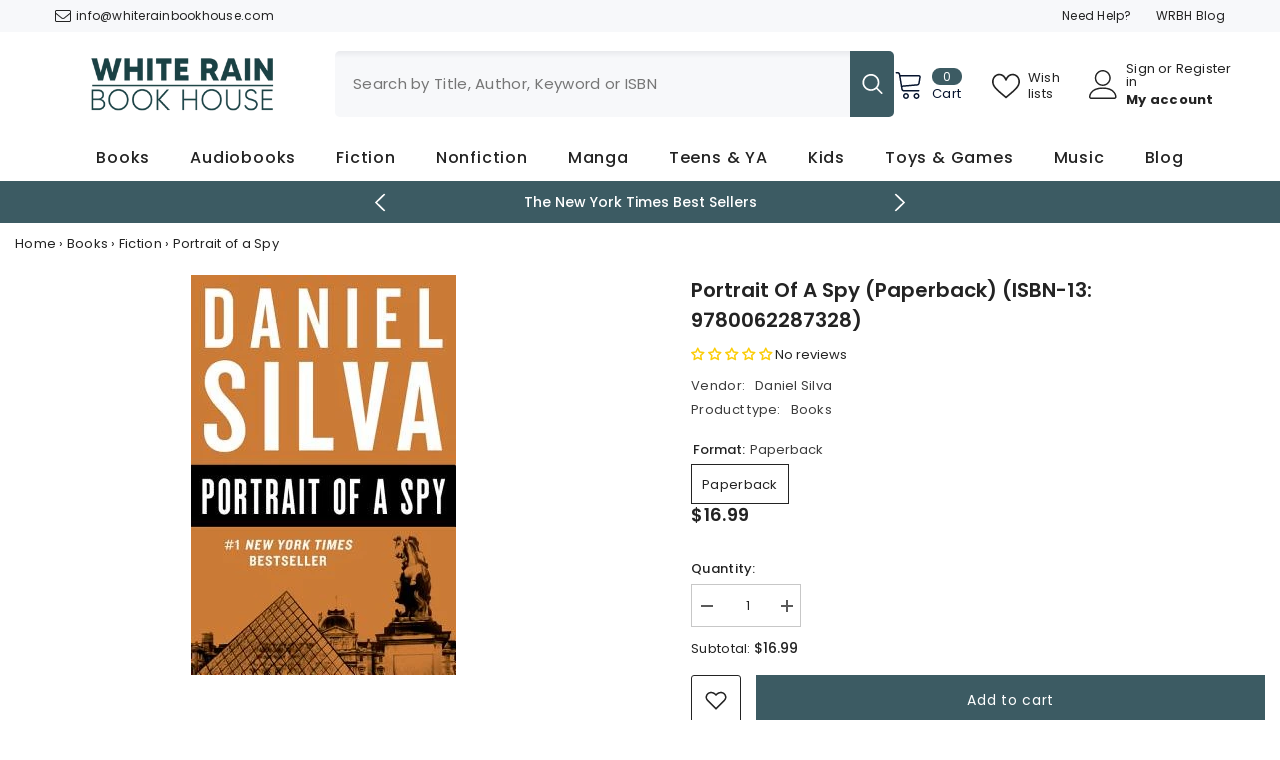

--- FILE ---
content_type: text/html; charset=utf-8
request_url: https://www.whiterainbookhouse.com/products/portrait-of-a-spy-daniel-silva-9780062287328
body_size: 74914
content:
<!doctype html><html class="no-js" lang="en">
    <head>
        <meta charset="utf-8">
        <meta http-equiv="X-UA-Compatible" content="IE=edge">
        <meta name="viewport" content="width=device-width,initial-scale=1">
        <meta name="theme-color" content="">
        <link rel="canonical" href="https://www.whiterainbookhouse.com/products/portrait-of-a-spy-daniel-silva-9780062287328" canonical-shop-url="https://www.whiterainbookhouse.com/"><link rel="shortcut icon" href="//www.whiterainbookhouse.com/cdn/shop/files/logo-16x16x-v2_32x32.png?v=1678013082" type="image/png"><link rel="preconnect" href="https://cdn.shopify.com" crossorigin>
        <title>Portrait of a Spy  &ndash; WR Book House</title><meta name="description" content="Portrait of a Spy. ISBN-13: 9780062287328. ISBN-10: 006228732X. Author: Silva, Daniel. Publisher: Harper Paperbacks">

<meta property="og:site_name" content="WR Book House">
<meta property="og:url" content="https://www.whiterainbookhouse.com/products/portrait-of-a-spy-daniel-silva-9780062287328">
<meta property="og:title" content="Portrait of a Spy">
<meta property="og:type" content="product">
<meta property="og:description" content="Portrait of a Spy. ISBN-13: 9780062287328. ISBN-10: 006228732X. Author: Silva, Daniel. Publisher: Harper Paperbacks"><meta property="og:image" content="http://www.whiterainbookhouse.com/cdn/shop/products/img_36eec6a5-e2d4-45f8-9130-51292fc5282c.jpg?v=1680617623">
  <meta property="og:image:secure_url" content="https://www.whiterainbookhouse.com/cdn/shop/products/img_36eec6a5-e2d4-45f8-9130-51292fc5282c.jpg?v=1680617623">
  <meta property="og:image:width" content="265">
  <meta property="og:image:height" content="400"><meta property="og:price:amount" content="16.99">
  <meta property="og:price:currency" content="USD"><meta name="twitter:site" content="@WRBookHouse"><meta name="twitter:card" content="summary_large_image">
<meta name="twitter:title" content="Portrait of a Spy">
<meta name="twitter:description" content="Portrait of a Spy. ISBN-13: 9780062287328. ISBN-10: 006228732X. Author: Silva, Daniel. Publisher: Harper Paperbacks">

        <script>window.performance && window.performance.mark && window.performance.mark('shopify.content_for_header.start');</script><meta name="facebook-domain-verification" content="jb2xydxicfksbhow73ubhbfi3fgbmf">
<meta name="google-site-verification" content="JkYPVzLv_JFFHir7vzh6pXTMalMRdM3aT5tlrIQXWxg">
<meta id="shopify-digital-wallet" name="shopify-digital-wallet" content="/66229829887/digital_wallets/dialog">
<meta name="shopify-checkout-api-token" content="4505f7432a10dbcdf2f75700d42e5f57">
<meta id="in-context-paypal-metadata" data-shop-id="66229829887" data-venmo-supported="false" data-environment="production" data-locale="en_US" data-paypal-v4="true" data-currency="USD">
<link rel="alternate" type="application/json+oembed" href="https://www.whiterainbookhouse.com/products/portrait-of-a-spy-daniel-silva-9780062287328.oembed">
<script async="async" src="/checkouts/internal/preloads.js?locale=en-US"></script>
<link rel="preconnect" href="https://shop.app" crossorigin="anonymous">
<script async="async" src="https://shop.app/checkouts/internal/preloads.js?locale=en-US&shop_id=66229829887" crossorigin="anonymous"></script>
<script id="apple-pay-shop-capabilities" type="application/json">{"shopId":66229829887,"countryCode":"US","currencyCode":"USD","merchantCapabilities":["supports3DS"],"merchantId":"gid:\/\/shopify\/Shop\/66229829887","merchantName":"WR Book House","requiredBillingContactFields":["postalAddress","email"],"requiredShippingContactFields":["postalAddress","email"],"shippingType":"shipping","supportedNetworks":["visa","masterCard","amex","discover","elo","jcb"],"total":{"type":"pending","label":"WR Book House","amount":"1.00"},"shopifyPaymentsEnabled":true,"supportsSubscriptions":true}</script>
<script id="shopify-features" type="application/json">{"accessToken":"4505f7432a10dbcdf2f75700d42e5f57","betas":["rich-media-storefront-analytics"],"domain":"www.whiterainbookhouse.com","predictiveSearch":true,"shopId":66229829887,"locale":"en"}</script>
<script>var Shopify = Shopify || {};
Shopify.shop = "wr-book-house.myshopify.com";
Shopify.locale = "en";
Shopify.currency = {"active":"USD","rate":"1.0"};
Shopify.country = "US";
Shopify.theme = {"name":"Ella-6-7-1-theme-source","id":147208536319,"schema_name":"Ella","schema_version":"6.7.1","theme_store_id":null,"role":"main"};
Shopify.theme.handle = "null";
Shopify.theme.style = {"id":null,"handle":null};
Shopify.cdnHost = "www.whiterainbookhouse.com/cdn";
Shopify.routes = Shopify.routes || {};
Shopify.routes.root = "/";</script>
<script type="module">!function(o){(o.Shopify=o.Shopify||{}).modules=!0}(window);</script>
<script>!function(o){function n(){var o=[];function n(){o.push(Array.prototype.slice.apply(arguments))}return n.q=o,n}var t=o.Shopify=o.Shopify||{};t.loadFeatures=n(),t.autoloadFeatures=n()}(window);</script>
<script>
  window.ShopifyPay = window.ShopifyPay || {};
  window.ShopifyPay.apiHost = "shop.app\/pay";
  window.ShopifyPay.redirectState = null;
</script>
<script id="shop-js-analytics" type="application/json">{"pageType":"product"}</script>
<script defer="defer" async type="module" src="//www.whiterainbookhouse.com/cdn/shopifycloud/shop-js/modules/v2/client.init-shop-cart-sync_BT-GjEfc.en.esm.js"></script>
<script defer="defer" async type="module" src="//www.whiterainbookhouse.com/cdn/shopifycloud/shop-js/modules/v2/chunk.common_D58fp_Oc.esm.js"></script>
<script defer="defer" async type="module" src="//www.whiterainbookhouse.com/cdn/shopifycloud/shop-js/modules/v2/chunk.modal_xMitdFEc.esm.js"></script>
<script type="module">
  await import("//www.whiterainbookhouse.com/cdn/shopifycloud/shop-js/modules/v2/client.init-shop-cart-sync_BT-GjEfc.en.esm.js");
await import("//www.whiterainbookhouse.com/cdn/shopifycloud/shop-js/modules/v2/chunk.common_D58fp_Oc.esm.js");
await import("//www.whiterainbookhouse.com/cdn/shopifycloud/shop-js/modules/v2/chunk.modal_xMitdFEc.esm.js");

  window.Shopify.SignInWithShop?.initShopCartSync?.({"fedCMEnabled":true,"windoidEnabled":true});

</script>
<script defer="defer" async type="module" src="//www.whiterainbookhouse.com/cdn/shopifycloud/shop-js/modules/v2/client.payment-terms_Ci9AEqFq.en.esm.js"></script>
<script defer="defer" async type="module" src="//www.whiterainbookhouse.com/cdn/shopifycloud/shop-js/modules/v2/chunk.common_D58fp_Oc.esm.js"></script>
<script defer="defer" async type="module" src="//www.whiterainbookhouse.com/cdn/shopifycloud/shop-js/modules/v2/chunk.modal_xMitdFEc.esm.js"></script>
<script type="module">
  await import("//www.whiterainbookhouse.com/cdn/shopifycloud/shop-js/modules/v2/client.payment-terms_Ci9AEqFq.en.esm.js");
await import("//www.whiterainbookhouse.com/cdn/shopifycloud/shop-js/modules/v2/chunk.common_D58fp_Oc.esm.js");
await import("//www.whiterainbookhouse.com/cdn/shopifycloud/shop-js/modules/v2/chunk.modal_xMitdFEc.esm.js");

  
</script>
<script>
  window.Shopify = window.Shopify || {};
  if (!window.Shopify.featureAssets) window.Shopify.featureAssets = {};
  window.Shopify.featureAssets['shop-js'] = {"shop-cart-sync":["modules/v2/client.shop-cart-sync_DZOKe7Ll.en.esm.js","modules/v2/chunk.common_D58fp_Oc.esm.js","modules/v2/chunk.modal_xMitdFEc.esm.js"],"init-fed-cm":["modules/v2/client.init-fed-cm_B6oLuCjv.en.esm.js","modules/v2/chunk.common_D58fp_Oc.esm.js","modules/v2/chunk.modal_xMitdFEc.esm.js"],"shop-cash-offers":["modules/v2/client.shop-cash-offers_D2sdYoxE.en.esm.js","modules/v2/chunk.common_D58fp_Oc.esm.js","modules/v2/chunk.modal_xMitdFEc.esm.js"],"shop-login-button":["modules/v2/client.shop-login-button_QeVjl5Y3.en.esm.js","modules/v2/chunk.common_D58fp_Oc.esm.js","modules/v2/chunk.modal_xMitdFEc.esm.js"],"pay-button":["modules/v2/client.pay-button_DXTOsIq6.en.esm.js","modules/v2/chunk.common_D58fp_Oc.esm.js","modules/v2/chunk.modal_xMitdFEc.esm.js"],"shop-button":["modules/v2/client.shop-button_DQZHx9pm.en.esm.js","modules/v2/chunk.common_D58fp_Oc.esm.js","modules/v2/chunk.modal_xMitdFEc.esm.js"],"avatar":["modules/v2/client.avatar_BTnouDA3.en.esm.js"],"init-windoid":["modules/v2/client.init-windoid_CR1B-cfM.en.esm.js","modules/v2/chunk.common_D58fp_Oc.esm.js","modules/v2/chunk.modal_xMitdFEc.esm.js"],"init-shop-for-new-customer-accounts":["modules/v2/client.init-shop-for-new-customer-accounts_C_vY_xzh.en.esm.js","modules/v2/client.shop-login-button_QeVjl5Y3.en.esm.js","modules/v2/chunk.common_D58fp_Oc.esm.js","modules/v2/chunk.modal_xMitdFEc.esm.js"],"init-shop-email-lookup-coordinator":["modules/v2/client.init-shop-email-lookup-coordinator_BI7n9ZSv.en.esm.js","modules/v2/chunk.common_D58fp_Oc.esm.js","modules/v2/chunk.modal_xMitdFEc.esm.js"],"init-shop-cart-sync":["modules/v2/client.init-shop-cart-sync_BT-GjEfc.en.esm.js","modules/v2/chunk.common_D58fp_Oc.esm.js","modules/v2/chunk.modal_xMitdFEc.esm.js"],"shop-toast-manager":["modules/v2/client.shop-toast-manager_DiYdP3xc.en.esm.js","modules/v2/chunk.common_D58fp_Oc.esm.js","modules/v2/chunk.modal_xMitdFEc.esm.js"],"init-customer-accounts":["modules/v2/client.init-customer-accounts_D9ZNqS-Q.en.esm.js","modules/v2/client.shop-login-button_QeVjl5Y3.en.esm.js","modules/v2/chunk.common_D58fp_Oc.esm.js","modules/v2/chunk.modal_xMitdFEc.esm.js"],"init-customer-accounts-sign-up":["modules/v2/client.init-customer-accounts-sign-up_iGw4briv.en.esm.js","modules/v2/client.shop-login-button_QeVjl5Y3.en.esm.js","modules/v2/chunk.common_D58fp_Oc.esm.js","modules/v2/chunk.modal_xMitdFEc.esm.js"],"shop-follow-button":["modules/v2/client.shop-follow-button_CqMgW2wH.en.esm.js","modules/v2/chunk.common_D58fp_Oc.esm.js","modules/v2/chunk.modal_xMitdFEc.esm.js"],"checkout-modal":["modules/v2/client.checkout-modal_xHeaAweL.en.esm.js","modules/v2/chunk.common_D58fp_Oc.esm.js","modules/v2/chunk.modal_xMitdFEc.esm.js"],"shop-login":["modules/v2/client.shop-login_D91U-Q7h.en.esm.js","modules/v2/chunk.common_D58fp_Oc.esm.js","modules/v2/chunk.modal_xMitdFEc.esm.js"],"lead-capture":["modules/v2/client.lead-capture_BJmE1dJe.en.esm.js","modules/v2/chunk.common_D58fp_Oc.esm.js","modules/v2/chunk.modal_xMitdFEc.esm.js"],"payment-terms":["modules/v2/client.payment-terms_Ci9AEqFq.en.esm.js","modules/v2/chunk.common_D58fp_Oc.esm.js","modules/v2/chunk.modal_xMitdFEc.esm.js"]};
</script>
<script id="__st">var __st={"a":66229829887,"offset":-21600,"reqid":"359a3901-2ac9-449d-8456-ed342631a255-1769280496","pageurl":"www.whiterainbookhouse.com\/products\/portrait-of-a-spy-daniel-silva-9780062287328","u":"af39cb5b9719","p":"product","rtyp":"product","rid":7998994874623};</script>
<script>window.ShopifyPaypalV4VisibilityTracking = true;</script>
<script id="captcha-bootstrap">!function(){'use strict';const t='contact',e='account',n='new_comment',o=[[t,t],['blogs',n],['comments',n],[t,'customer']],c=[[e,'customer_login'],[e,'guest_login'],[e,'recover_customer_password'],[e,'create_customer']],r=t=>t.map((([t,e])=>`form[action*='/${t}']:not([data-nocaptcha='true']) input[name='form_type'][value='${e}']`)).join(','),a=t=>()=>t?[...document.querySelectorAll(t)].map((t=>t.form)):[];function s(){const t=[...o],e=r(t);return a(e)}const i='password',u='form_key',d=['recaptcha-v3-token','g-recaptcha-response','h-captcha-response',i],f=()=>{try{return window.sessionStorage}catch{return}},m='__shopify_v',_=t=>t.elements[u];function p(t,e,n=!1){try{const o=window.sessionStorage,c=JSON.parse(o.getItem(e)),{data:r}=function(t){const{data:e,action:n}=t;return t[m]||n?{data:e,action:n}:{data:t,action:n}}(c);for(const[e,n]of Object.entries(r))t.elements[e]&&(t.elements[e].value=n);n&&o.removeItem(e)}catch(o){console.error('form repopulation failed',{error:o})}}const l='form_type',E='cptcha';function T(t){t.dataset[E]=!0}const w=window,h=w.document,L='Shopify',v='ce_forms',y='captcha';let A=!1;((t,e)=>{const n=(g='f06e6c50-85a8-45c8-87d0-21a2b65856fe',I='https://cdn.shopify.com/shopifycloud/storefront-forms-hcaptcha/ce_storefront_forms_captcha_hcaptcha.v1.5.2.iife.js',D={infoText:'Protected by hCaptcha',privacyText:'Privacy',termsText:'Terms'},(t,e,n)=>{const o=w[L][v],c=o.bindForm;if(c)return c(t,g,e,D).then(n);var r;o.q.push([[t,g,e,D],n]),r=I,A||(h.body.append(Object.assign(h.createElement('script'),{id:'captcha-provider',async:!0,src:r})),A=!0)});var g,I,D;w[L]=w[L]||{},w[L][v]=w[L][v]||{},w[L][v].q=[],w[L][y]=w[L][y]||{},w[L][y].protect=function(t,e){n(t,void 0,e),T(t)},Object.freeze(w[L][y]),function(t,e,n,w,h,L){const[v,y,A,g]=function(t,e,n){const i=e?o:[],u=t?c:[],d=[...i,...u],f=r(d),m=r(i),_=r(d.filter((([t,e])=>n.includes(e))));return[a(f),a(m),a(_),s()]}(w,h,L),I=t=>{const e=t.target;return e instanceof HTMLFormElement?e:e&&e.form},D=t=>v().includes(t);t.addEventListener('submit',(t=>{const e=I(t);if(!e)return;const n=D(e)&&!e.dataset.hcaptchaBound&&!e.dataset.recaptchaBound,o=_(e),c=g().includes(e)&&(!o||!o.value);(n||c)&&t.preventDefault(),c&&!n&&(function(t){try{if(!f())return;!function(t){const e=f();if(!e)return;const n=_(t);if(!n)return;const o=n.value;o&&e.removeItem(o)}(t);const e=Array.from(Array(32),(()=>Math.random().toString(36)[2])).join('');!function(t,e){_(t)||t.append(Object.assign(document.createElement('input'),{type:'hidden',name:u})),t.elements[u].value=e}(t,e),function(t,e){const n=f();if(!n)return;const o=[...t.querySelectorAll(`input[type='${i}']`)].map((({name:t})=>t)),c=[...d,...o],r={};for(const[a,s]of new FormData(t).entries())c.includes(a)||(r[a]=s);n.setItem(e,JSON.stringify({[m]:1,action:t.action,data:r}))}(t,e)}catch(e){console.error('failed to persist form',e)}}(e),e.submit())}));const S=(t,e)=>{t&&!t.dataset[E]&&(n(t,e.some((e=>e===t))),T(t))};for(const o of['focusin','change'])t.addEventListener(o,(t=>{const e=I(t);D(e)&&S(e,y())}));const B=e.get('form_key'),M=e.get(l),P=B&&M;t.addEventListener('DOMContentLoaded',(()=>{const t=y();if(P)for(const e of t)e.elements[l].value===M&&p(e,B);[...new Set([...A(),...v().filter((t=>'true'===t.dataset.shopifyCaptcha))])].forEach((e=>S(e,t)))}))}(h,new URLSearchParams(w.location.search),n,t,e,['guest_login'])})(!0,!0)}();</script>
<script integrity="sha256-4kQ18oKyAcykRKYeNunJcIwy7WH5gtpwJnB7kiuLZ1E=" data-source-attribution="shopify.loadfeatures" defer="defer" src="//www.whiterainbookhouse.com/cdn/shopifycloud/storefront/assets/storefront/load_feature-a0a9edcb.js" crossorigin="anonymous"></script>
<script crossorigin="anonymous" defer="defer" src="//www.whiterainbookhouse.com/cdn/shopifycloud/storefront/assets/shopify_pay/storefront-65b4c6d7.js?v=20250812"></script>
<script data-source-attribution="shopify.dynamic_checkout.dynamic.init">var Shopify=Shopify||{};Shopify.PaymentButton=Shopify.PaymentButton||{isStorefrontPortableWallets:!0,init:function(){window.Shopify.PaymentButton.init=function(){};var t=document.createElement("script");t.src="https://www.whiterainbookhouse.com/cdn/shopifycloud/portable-wallets/latest/portable-wallets.en.js",t.type="module",document.head.appendChild(t)}};
</script>
<script data-source-attribution="shopify.dynamic_checkout.buyer_consent">
  function portableWalletsHideBuyerConsent(e){var t=document.getElementById("shopify-buyer-consent"),n=document.getElementById("shopify-subscription-policy-button");t&&n&&(t.classList.add("hidden"),t.setAttribute("aria-hidden","true"),n.removeEventListener("click",e))}function portableWalletsShowBuyerConsent(e){var t=document.getElementById("shopify-buyer-consent"),n=document.getElementById("shopify-subscription-policy-button");t&&n&&(t.classList.remove("hidden"),t.removeAttribute("aria-hidden"),n.addEventListener("click",e))}window.Shopify?.PaymentButton&&(window.Shopify.PaymentButton.hideBuyerConsent=portableWalletsHideBuyerConsent,window.Shopify.PaymentButton.showBuyerConsent=portableWalletsShowBuyerConsent);
</script>
<script data-source-attribution="shopify.dynamic_checkout.cart.bootstrap">document.addEventListener("DOMContentLoaded",(function(){function t(){return document.querySelector("shopify-accelerated-checkout-cart, shopify-accelerated-checkout")}if(t())Shopify.PaymentButton.init();else{new MutationObserver((function(e,n){t()&&(Shopify.PaymentButton.init(),n.disconnect())})).observe(document.body,{childList:!0,subtree:!0})}}));
</script>
<link id="shopify-accelerated-checkout-styles" rel="stylesheet" media="screen" href="https://www.whiterainbookhouse.com/cdn/shopifycloud/portable-wallets/latest/accelerated-checkout-backwards-compat.css" crossorigin="anonymous">
<style id="shopify-accelerated-checkout-cart">
        #shopify-buyer-consent {
  margin-top: 1em;
  display: inline-block;
  width: 100%;
}

#shopify-buyer-consent.hidden {
  display: none;
}

#shopify-subscription-policy-button {
  background: none;
  border: none;
  padding: 0;
  text-decoration: underline;
  font-size: inherit;
  cursor: pointer;
}

#shopify-subscription-policy-button::before {
  box-shadow: none;
}

      </style>
<script id="sections-script" data-sections="header-navigation-plain,header-mobile" defer="defer" src="//www.whiterainbookhouse.com/cdn/shop/t/39/compiled_assets/scripts.js?v=3936"></script>
<script>window.performance && window.performance.mark && window.performance.mark('shopify.content_for_header.end');</script>
        <style>@import url('https://fonts.googleapis.com/css?family=Poppins:300,300i,400,400i,500,500i,600,600i,700,700i,800,800i&display=swap');
                :root {
        --font-family-1: Poppins;
        --font-family-2: Poppins;

        /* Settings Body */--font-body-family: Poppins;--font-body-size: 13px;--font-body-weight: 400;--body-line-height: 22px;--body-letter-spacing: .02em;

        /* Settings Heading */--font-heading-family: Poppins;--font-heading-size: 14px;--font-heading-weight: 600;--font-heading-style: normal;--heading-line-height: 24px;--heading-letter-spacing: .05em;--heading-text-transform: none;--heading-border-height: 2px;

        /* Menu Lv1 */--font-menu-lv1-family: Poppins;--font-menu-lv1-size: 16px;--font-menu-lv1-weight: 500;--menu-lv1-line-height: 22px;--menu-lv1-letter-spacing: .05em;--menu-lv1-text-transform: capitalize;

        /* Menu Lv2 */--font-menu-lv2-family: Poppins;--font-menu-lv2-size: 12px;--font-menu-lv2-weight: 400;--menu-lv2-line-height: 22px;--menu-lv2-letter-spacing: .02em;--menu-lv2-text-transform: capitalize;

        /* Menu Lv3 */--font-menu-lv3-family: Poppins;--font-menu-lv3-size: 12px;--font-menu-lv3-weight: 400;--menu-lv3-line-height: 22px;--menu-lv3-letter-spacing: .02em;--menu-lv3-text-transform: capitalize;

        /* Mega Menu Lv2 */--font-mega-menu-lv2-family: Poppins;--font-mega-menu-lv2-size: 14px;--font-mega-menu-lv2-weight: 600;--font-mega-menu-lv2-style: normal;--mega-menu-lv2-line-height: 22px;--mega-menu-lv2-letter-spacing: .02em;--mega-menu-lv2-text-transform: uppercase;

        /* Mega Menu Lv3 */--font-mega-menu-lv3-family: Poppins;--font-mega-menu-lv3-size: 12px;--font-mega-menu-lv3-weight: 400;--mega-menu-lv3-line-height: 20px;--mega-menu-lv3-letter-spacing: .02em;--mega-menu-lv3-text-transform: capitalize;

        /* Product Card Title */--product-title-font: Poppins;--product-title-font-size : 13px;--product-title-font-weight : 500;--product-title-line-height: 22px;--product-title-letter-spacing: .02em;--product-title-line-text : 2;--product-title-text-transform : capitalize;--product-title-margin-bottom: 10px;

        /* Product Card Vendor */--product-vendor-font: Poppins;--product-vendor-font-size : 14px;--product-vendor-font-weight : 700;--product-vendor-font-style : normal;--product-vendor-line-height: 22px;--product-vendor-letter-spacing: .02em;--product-vendor-text-transform : uppercase;--product-vendor-margin-bottom: 0px;--product-vendor-margin-top: 0px;

        /* Product Card Price */--product-price-font: Poppins;--product-price-font-size : 14px;--product-price-font-weight : 600;--product-price-line-height: 22px;--product-price-letter-spacing: .02em;--product-price-margin-top: 0px;--product-price-margin-bottom: 13px;

        /* Product Card Badge */--badge-font: Poppins;--badge-font-size : 12px;--badge-font-weight : 400;--badge-text-transform : capitalize;--badge-letter-spacing: .02em;--badge-line-height: 20px;--badge-border-radius: 0px;--badge-padding-top: 0px;--badge-padding-bottom: 0px;--badge-padding-left-right: 8px;--badge-postion-top: 0px;--badge-postion-left-right: 0px;

        /* Product Quickview */
        --product-quickview-font-size : 12px; --product-quickview-line-height: 23px; --product-quickview-border-radius: 1px; --product-quickview-padding-top: 0px; --product-quickview-padding-bottom: 0px; --product-quickview-padding-left-right: 7px; --product-quickview-sold-out-product: #e95144;--product-quickview-box-shadow: none;/* Blog Card Tile */--blog-title-font: Poppins;--blog-title-font-size : 18px; --blog-title-font-weight : 700; --blog-title-line-height: 24px; --blog-title-letter-spacing: .09em; --blog-title-text-transform : none;

        /* Blog Card Info (Date, Author) */--blog-info-font: Poppins;--blog-info-font-size : 14px; --blog-info-font-weight : 400; --blog-info-line-height: 20px; --blog-info-letter-spacing: .02em; --blog-info-text-transform : uppercase;

        /* Button 1 */--btn-1-font-family: Poppins;--btn-1-font-size: 14px; --btn-1-font-weight: 400; --btn-1-text-transform: none; --btn-1-line-height: 22px; --btn-1-letter-spacing: .05em; --btn-1-text-align: center; --btn-1-border-radius: 0px; --btn-1-border-width: 1px; --btn-1-border-style: solid; --btn-1-padding-top: 10px; --btn-1-padding-bottom: 10px; --btn-1-horizontal-length: 0px; --btn-1-vertical-length: 0px; --btn-1-blur-radius: 0px; --btn-1-spread: 0px;
        --btn-1-all-bg-opacity-hover: rgba(0, 0, 0, 0.5);--btn-1-inset: ;/* Button 2 */--btn-2-font-family: Poppins;--btn-2-font-size: 18px; --btn-2-font-weight: 700; --btn-2-text-transform: uppercase; --btn-2-line-height: 23px; --btn-2-letter-spacing: .05em; --btn-2-text-align: right; --btn-2-border-radius: 6px; --btn-2-border-width: 1px; --btn-2-border-style: solid; --btn-2-padding-top: 20px; --btn-2-padding-bottom: 20px; --btn-2-horizontal-length: 4px; --btn-2-vertical-length: 4px; --btn-2-blur-radius: 7px; --btn-2-spread: 0px;
        --btn-2-all-bg-opacity: rgba(25, 145, 226, 0.5);--btn-2-all-bg-opacity-hover: rgba(0, 0, 0, 0.5);--btn-2-inset: ;/* Button 3 */--btn-3-font-family: Poppins;--btn-3-font-size: 14px; --btn-3-font-weight: 700; --btn-3-text-transform: uppercase; --btn-3-line-height: 22px; --btn-3-letter-spacing: .05em; --btn-3-text-align: center; --btn-3-border-radius: 0px; --btn-3-border-width: 1px; --btn-3-border-style: solid; --btn-3-padding-top: 10px; --btn-3-padding-bottom: 10px; --btn-3-horizontal-length: 0px; --btn-3-vertical-length: 0px; --btn-3-blur-radius: 0px; --btn-3-spread: 0px;
        --btn-3-all-bg-opacity: rgba(0, 0, 0, 0.1);--btn-3-all-bg-opacity-hover: rgba(0, 0, 0, 0.1);--btn-3-inset: ;/* Footer Heading */--footer-heading-font-family: Poppins;--footer-heading-font-size : 15px; --footer-heading-font-weight : 600; --footer-heading-line-height : 22px; --footer-heading-letter-spacing : .05em; --footer-heading-text-transform : uppercase;

        /* Footer Link */--footer-link-font-family: Poppins;--footer-link-font-size : 12px; --footer-link-font-weight : ; --footer-link-line-height : 28px; --footer-link-letter-spacing : .02em; --footer-link-text-transform : capitalize;

        /* Page Title */--font-page-title-family: Poppins;--font-page-title-size: 20px; --font-page-title-weight: 700; --font-page-title-style: normal; --page-title-line-height: 26px; --page-title-letter-spacing: .05em; --page-title-text-transform: uppercase;

        /* Font Product Tab Title */
        --font-tab-type-1: Poppins; --font-tab-type-2: Poppins;

        /* Text Size */
        --text-size-font-size : 10px; --text-size-font-weight : 400; --text-size-line-height : 22px; --text-size-letter-spacing : 0; --text-size-text-transform : uppercase; --text-size-color : #787878;

        /* Font Weight */
        --font-weight-normal: 400; --font-weight-medium: 500; --font-weight-semibold: 600; --font-weight-bold: 700; --font-weight-bolder: 800; --font-weight-black: 900;

        /* Radio Button */
        --form-label-checkbox-before-bg: #fff; --form-label-checkbox-before-border: #cecece; --form-label-checkbox-before-bg-checked: #000;

        /* Conatiner */
        --body-custom-width-container: 1400px;

        /* Layout Boxed */
        --color-background-layout-boxed: #f8f8f8;/* Arrow */
        --position-horizontal-slick-arrow: 0;

        /* General Color*/
        --color-text: #232323; --color-text2: #969696; --color-global: #232323; --color-white: #FFFFFF; --color-grey: #868686; --color-black: #202020; --color-base-text-rgb: 35, 35, 35; --color-base-text2-rgb: 150, 150, 150; --color-background: #ffffff; --color-background-rgb: 255, 255, 255; --color-background-overylay: rgba(255, 255, 255, 0.9); --color-base-accent-text: ; --color-base-accent-1: ; --color-base-accent-2: ; --color-link: #232323; --color-link-hover: #232323; --color-error: #D93333; --color-error-bg: #FCEEEE; --color-success: #5A5A5A; --color-success-bg: #DFF0D8; --color-info: #202020; --color-info-bg: #FFF2DD; --color-link-underline: rgba(35, 35, 35, 0.5); --color-breadcrumb: #999999; --colors-breadcrumb-hover: #232323;--colors-breadcrumb-active: #999999; --border-global: #e6e6e6; --bg-global: #fafafa; --bg-planceholder: #fafafa; --color-warning: #fff; --bg-warning: #e0b252; --color-background-10 : #e9e9e9; --color-background-20 : #d3d3d3; --color-background-30 : #bdbdbd; --color-background-50 : #919191; --color-background-global : #919191;

        /* Arrow Color */
        --arrow-color: #323232; --arrow-background-color: #fff; --arrow-border-color: #ccc;--arrow-color-hover: #323232;--arrow-background-color-hover: #f8f8f8;--arrow-border-color-hover: #f8f8f8;--arrow-width: 35px;--arrow-height: 35px;--arrow-size: px;--arrow-size-icon: 17px;--arrow-border-radius: 50%;--arrow-border-width: 1px;--arrow-width-half: -17px;

        /* Pagination Color */
        --pagination-item-color: #3c3c3c; --pagination-item-color-active: #3c3c3c; --pagination-item-bg-color: #fff;--pagination-item-bg-color-active: #fff;--pagination-item-border-color: #fff;--pagination-item-border-color-active: #ffffff;--pagination-arrow-color: #3c3c3c;--pagination-arrow-color-active: #3c3c3c;--pagination-arrow-bg-color: #fff;--pagination-arrow-bg-color-active: #fff;--pagination-arrow-border-color: #fff;--pagination-arrow-border-color-active: #fff;

        /* Dots Color */
        --dots-color: transparent;--dots-border-color: #323232;--dots-color-active: #323232;--dots-border-color-active: #323232;--dots-style2-background-opacity: #00000050;--dots-width: 12px;--dots-height: 12px;

        /* Button Color */
        --btn-1-color: #FFFFFF;--btn-1-bg: #3c5b63;--btn-1-border: #3c5b63;--btn-1-color-hover: #232323;--btn-1-bg-hover: #ffffff;--btn-1-border-hover: #232323;
        --btn-2-color: #232323;--btn-2-bg: #FFFFFF;--btn-2-border: #727272;--btn-2-color-hover: #FFFFFF;--btn-2-bg-hover: #232323;--btn-2-border-hover: #232323;
        --btn-3-color: #FFFFFF;--btn-3-bg: #e9514b;--btn-3-border: #e9514b;--btn-3-color-hover: #ffffff;--btn-3-bg-hover: #e9514b;--btn-3-border-hover: #e9514b;
        --anchor-transition: all ease .3s;--bg-white: #ffffff;--bg-black: #000000;--bg-grey: #808080;--icon: var(--color-text);--text-cart: #3c3c3c;--duration-short: 100ms;--duration-default: 350ms;--duration-long: 500ms;--form-input-bg: #ffffff;--form-input-border: #c7c7c7;--form-input-color: #232323;--form-input-placeholder: #868686;--form-label: #232323;

        --new-badge-color: #232323;--new-badge-bg: #FFFFFF;--sale-badge-color: #ffffff;--sale-badge-bg: #e95144;--sold-out-badge-color: #ffffff;--sold-out-badge-bg: #c1c1c1;--custom-badge-color: #ffffff;--custom-badge-bg: #ffbb49;--bundle-badge-color: #ffffff;--bundle-badge-bg: #232323;
        
        --product-title-color : #232323;--product-title-color-hover : #232323;--product-vendor-color : #3c5b63;--product-price-color : #232323;--product-sale-price-color : #e95144;--product-compare-price-color : #969696;--product-countdown-color : #c12e48;--product-countdown-bg-color : #ffffff;

        --product-swatch-border : #cbcbcb;--product-swatch-border-active : #232323;--product-swatch-width : 40px;--product-swatch-height : 40px;--product-swatch-border-radius : 0px;--product-swatch-color-width : 40px;--product-swatch-color-height : 40px;--product-swatch-color-border-radius : 20px;

        --product-wishlist-color : #000000;--product-wishlist-bg : #ffffff;--product-wishlist-border : transparent;--product-wishlist-color-added : #ffffff;--product-wishlist-bg-added : #000000;--product-wishlist-border-added : transparent;--product-compare-color : #000000;--product-compare-bg : #FFFFFF;--product-compare-color-added : #D12442; --product-compare-bg-added : #FFFFFF; --product-hot-stock-text-color : #d62828; --product-quick-view-color : #000000; --product-cart-image-fit : contain; --product-title-variant-font-size: 16px;--product-quick-view-bg : #FFFFFF;--product-quick-view-bg-above-button: rgba(255, 255, 255, 0.7);--product-quick-view-color-hover : #FFFFFF;--product-quick-view-bg-hover : #3c5b63;--product-action-color : #3c5b63;--product-action-bg : #ffffff;--product-action-border : #3c5b63;--product-action-color-hover : #FFFFFF;--product-action-bg-hover : #3c5b63;--product-action-border-hover : #3c5b63;

        /* Multilevel Category Filter */
        --color-label-multiLevel-categories: #232323;--bg-label-multiLevel-categories: #fff;--color-button-multiLevel-categories: #fff;--bg-button-multiLevel-categories: #ff8b21;--border-button-multiLevel-categories: transparent;--hover-color-button-multiLevel-categories: #fff;--hover-bg-button-multiLevel-categories: #ff8b21;--cart-item-bg : #ffffff;--cart-item-border : #e8e8e8;--cart-item-border-width : 1px;--cart-item-border-style : solid;--free-shipping-height : 10px;--free-shipping-border-radius : 20px;--free-shipping-color : #727272; --free-shipping-bg : #ededed;--free-shipping-bg-1: #e95144;--free-shipping-bg-2: #ffc206;--free-shipping-bg-3: #3c5b63;--free-shipping-bg-4: #3c5b63; --free-shipping-min-height : 20.0px;--w-product-swatch-custom: 30px;--h-product-swatch-custom: 30px;--w-product-swatch-custom-mb: 20px;--h-product-swatch-custom-mb: 20px;--font-size-product-swatch-more: 12px;--swatch-border : #cbcbcb;--swatch-border-active : #232323;

        --variant-size: #232323;--variant-size-border: #e7e7e7;--variant-size-bg: #ffffff;--variant-size-hover: #ffffff;--variant-size-border-hover: #232323;--variant-size-bg-hover: #232323;--variant-bg : #ffffff; --variant-color : #232323; --variant-bg-active : #ffffff; --variant-color-active : #232323;

        --fontsize-text-social: 12px;
        --page-content-distance: 64px;--sidebar-content-distance: 40px;--button-transition-ease: cubic-bezier(.25,.46,.45,.94);

        /* Loading Spinner Color */
        --spinner-top-color: #fc0; --spinner-right-color: #4dd4c6; --spinner-bottom-color: #f00; --spinner-left-color: #f6f6f6;

        /* Product Card Marquee */
        --product-marquee-background-color: ;--product-marquee-text-color: #FFFFFF;--product-marquee-text-size: 14px;--product-marquee-text-mobile-size: 14px;--product-marquee-text-weight: 400;--product-marquee-text-transform: none;--product-marquee-text-style: italic;--product-marquee-speed: ; --product-marquee-line-height: calc(var(--product-marquee-text-mobile-size) * 1.5);
    }
</style>
        <link href="//www.whiterainbookhouse.com/cdn/shop/t/39/assets/base.css?v=64192841481213099751734873362" rel="stylesheet" type="text/css" media="all" />
<link href="//www.whiterainbookhouse.com/cdn/shop/t/39/assets/animated.css?v=91884483947907798981734873362" rel="stylesheet" type="text/css" media="all" />
<link href="//www.whiterainbookhouse.com/cdn/shop/t/39/assets/component-card.css?v=85101759894844116361734873363" rel="stylesheet" type="text/css" media="all" />
<link href="//www.whiterainbookhouse.com/cdn/shop/t/39/assets/component-loading-overlay.css?v=23413779889692260311734873364" rel="stylesheet" type="text/css" media="all" />
<link href="//www.whiterainbookhouse.com/cdn/shop/t/39/assets/component-loading-banner.css?v=174182093490133639901734873363" rel="stylesheet" type="text/css" media="all" />
<link href="//www.whiterainbookhouse.com/cdn/shop/t/39/assets/component-quick-cart.css?v=51373453988532490831734873364" rel="stylesheet" type="text/css" media="all" />
<link rel="stylesheet" href="//www.whiterainbookhouse.com/cdn/shop/t/39/assets/vendor.css?v=164616260963476715651734873366" media="print" onload="this.media='all'">
<noscript><link href="//www.whiterainbookhouse.com/cdn/shop/t/39/assets/vendor.css?v=164616260963476715651734873366" rel="stylesheet" type="text/css" media="all" /></noscript>


	<link href="//www.whiterainbookhouse.com/cdn/shop/t/39/assets/component-card-07.css?v=26674144282857181401734873363" rel="stylesheet" type="text/css" media="all" />


<link href="//www.whiterainbookhouse.com/cdn/shop/t/39/assets/component-predictive-search.css?v=81735768038191387371734873364" rel="stylesheet" type="text/css" media="all" />
<link rel="stylesheet" href="//www.whiterainbookhouse.com/cdn/shop/t/39/assets/component-newsletter.css?v=111617043413587308161734873364" media="print" onload="this.media='all'">
<link rel="stylesheet" href="//www.whiterainbookhouse.com/cdn/shop/t/39/assets/component-slider.css?v=134420753549460766241734873364" media="print" onload="this.media='all'">
<link rel="stylesheet" href="//www.whiterainbookhouse.com/cdn/shop/t/39/assets/component-list-social.css?v=102044711114163579551734873363" media="print" onload="this.media='all'"><noscript><link href="//www.whiterainbookhouse.com/cdn/shop/t/39/assets/component-newsletter.css?v=111617043413587308161734873364" rel="stylesheet" type="text/css" media="all" /></noscript>
<noscript><link href="//www.whiterainbookhouse.com/cdn/shop/t/39/assets/component-slider.css?v=134420753549460766241734873364" rel="stylesheet" type="text/css" media="all" /></noscript>
<noscript><link href="//www.whiterainbookhouse.com/cdn/shop/t/39/assets/component-list-social.css?v=102044711114163579551734873363" rel="stylesheet" type="text/css" media="all" /></noscript>

<style type="text/css">
	.nav-title-mobile {display: none;}.list-menu--disclosure{display: none;position: absolute;min-width: 100%;width: 22rem;background-color: var(--bg-white);box-shadow: 0 1px 4px 0 rgb(0 0 0 / 15%);padding: 5px 0 5px 20px;opacity: 0;visibility: visible;pointer-events: none;transition: opacity var(--duration-default) ease, transform var(--duration-default) ease;}.list-menu--disclosure-2{margin-left: calc(100% - 15px);z-index: 2;top: -5px;}.list-menu--disclosure:focus {outline: none;}.list-menu--disclosure.localization-selector {max-height: 18rem;overflow: auto;width: 10rem;padding: 0.5rem;}.js menu-drawer > details > summary::before, .js menu-drawer > details[open]:not(.menu-opening) > summary::before {content: '';position: absolute;cursor: default;width: 100%;height: calc(100vh - 100%);height: calc(var(--viewport-height, 100vh) - (var(--header-bottom-position, 100%)));top: 100%;left: 0;background: var(--color-foreground-50);opacity: 0;visibility: hidden;z-index: 2;transition: opacity var(--duration-default) ease,visibility var(--duration-default) ease;}menu-drawer > details[open] > summary::before {visibility: visible;opacity: 1;}.menu-drawer {position: absolute;transform: translateX(-100%);visibility: hidden;z-index: 3;left: 0;top: 100%;width: 100%;max-width: calc(100vw - 4rem);padding: 0;border: 0.1rem solid var(--color-background-10);border-left: 0;border-bottom: 0;background-color: var(--bg-white);overflow-x: hidden;}.js .menu-drawer {height: calc(100vh - 100%);height: calc(var(--viewport-height, 100vh) - (var(--header-bottom-position, 100%)));}.js details[open] > .menu-drawer, .js details[open] > .menu-drawer__submenu {transition: transform var(--duration-default) ease, visibility var(--duration-default) ease;}.no-js details[open] > .menu-drawer, .js details[open].menu-opening > .menu-drawer, details[open].menu-opening > .menu-drawer__submenu {transform: translateX(0);visibility: visible;}@media screen and (min-width: 750px) {.menu-drawer {width: 40rem;}.no-js .menu-drawer {height: auto;}}.menu-drawer__inner-container {position: relative;height: 100%;}.menu-drawer__navigation-container {display: grid;grid-template-rows: 1fr auto;align-content: space-between;overflow-y: auto;height: 100%;}.menu-drawer__navigation {padding: 0 0 5.6rem 0;}.menu-drawer__inner-submenu {height: 100%;overflow-x: hidden;overflow-y: auto;}.no-js .menu-drawer__navigation {padding: 0;}.js .menu-drawer__menu li {width: 100%;border-bottom: 1px solid #e6e6e6;overflow: hidden;}.menu-drawer__menu-item{line-height: var(--body-line-height);letter-spacing: var(--body-letter-spacing);padding: 10px 20px 10px 15px;cursor: pointer;display: flex;align-items: center;justify-content: space-between;}.menu-drawer__menu-item .label{display: inline-block;vertical-align: middle;font-size: calc(var(--font-body-size) - 4px);font-weight: var(--font-weight-normal);letter-spacing: var(--body-letter-spacing);height: 20px;line-height: 20px;margin: 0 0 0 10px;padding: 0 5px;text-transform: uppercase;text-align: center;position: relative;}.menu-drawer__menu-item .label:before{content: "";position: absolute;border: 5px solid transparent;top: 50%;left: -9px;transform: translateY(-50%);}.menu-drawer__menu-item > .icon{width: 24px;height: 24px;margin: 0 10px 0 0;}.menu-drawer__menu-item > .symbol {position: absolute;right: 20px;top: 50%;transform: translateY(-50%);display: flex;align-items: center;justify-content: center;font-size: 0;pointer-events: none;}.menu-drawer__menu-item > .symbol .icon{width: 14px;height: 14px;opacity: .6;}.menu-mobile-icon .menu-drawer__menu-item{justify-content: flex-start;}.no-js .menu-drawer .menu-drawer__menu-item > .symbol {display: none;}.js .menu-drawer__submenu {position: absolute;top: 0;width: 100%;bottom: 0;left: 0;background-color: var(--bg-white);z-index: 1;transform: translateX(100%);visibility: hidden;}.js .menu-drawer__submenu .menu-drawer__submenu {overflow-y: auto;}.menu-drawer__close-button {display: block;width: 100%;padding: 10px 15px;background-color: transparent;border: none;background: #f6f8f9;position: relative;}.menu-drawer__close-button .symbol{position: absolute;top: auto;left: 20px;width: auto;height: 22px;z-index: 10;display: flex;align-items: center;justify-content: center;font-size: 0;pointer-events: none;}.menu-drawer__close-button .icon {display: inline-block;vertical-align: middle;width: 18px;height: 18px;transform: rotate(180deg);}.menu-drawer__close-button .text{max-width: calc(100% - 50px);white-space: nowrap;overflow: hidden;text-overflow: ellipsis;display: inline-block;vertical-align: top;width: 100%;margin: 0 auto;}.no-js .menu-drawer__close-button {display: none;}.menu-drawer__utility-links {padding: 2rem;}.menu-drawer__account {display: inline-flex;align-items: center;text-decoration: none;padding: 1.2rem;margin-left: -1.2rem;font-size: 1.4rem;}.menu-drawer__account .icon-account {height: 2rem;width: 2rem;margin-right: 1rem;}.menu-drawer .list-social {justify-content: flex-start;margin-left: -1.25rem;margin-top: 2rem;}.menu-drawer .list-social:empty {display: none;}.menu-drawer .list-social__link {padding: 1.3rem 1.25rem;}

	/* Style General */
	.d-block{display: block}.d-inline-block{display: inline-block}.d-flex{display: flex}.d-none {display: none}.d-grid{display: grid}.ver-alg-mid {vertical-align: middle}.ver-alg-top{vertical-align: top}
	.flex-jc-start{justify-content:flex-start}.flex-jc-end{justify-content:flex-end}.flex-jc-center{justify-content:center}.flex-jc-between{justify-content:space-between}.flex-jc-stretch{justify-content:stretch}.flex-align-start{align-items: flex-start}.flex-align-center{align-items: center}.flex-align-end{align-items: flex-end}.flex-align-stretch{align-items:stretch}.flex-wrap{flex-wrap: wrap}.flex-nowrap{flex-wrap: nowrap}.fd-row{flex-direction:row}.fd-row-reverse{flex-direction:row-reverse}.fd-column{flex-direction:column}.fd-column-reverse{flex-direction:column-reverse}.fg-0{flex-grow:0}.fs-0{flex-shrink:0}.gap-15{gap:15px}.gap-30{gap:30px}.gap-col-30{column-gap:30px}
	.p-relative{position:relative}.p-absolute{position:absolute}.p-static{position:static}.p-fixed{position:fixed;}
	.zi-1{z-index:1}.zi-2{z-index:2}.zi-3{z-index:3}.zi-5{z-index:5}.zi-6{z-index:6}.zi-7{z-index:7}.zi-9{z-index:9}.zi-10{z-index:10}.zi-99{z-index:99} .zi-100{z-index:100} .zi-101{z-index:101}
	.top-0{top:0}.top-100{top:100%}.top-auto{top:auto}.left-0{left:0}.left-auto{left:auto}.right-0{right:0}.right-auto{right:auto}.bottom-0{bottom:0}
	.middle-y{top:50%;transform:translateY(-50%)}.middle-x{left:50%;transform:translateX(-50%)}
	.opacity-0{opacity:0}.opacity-1{opacity:1}
	.o-hidden{overflow:hidden}.o-visible{overflow:visible}.o-unset{overflow:unset}.o-x-hidden{overflow-x:hidden}.o-y-auto{overflow-y:auto;}
	.pt-0{padding-top:0}.pt-2{padding-top:2px}.pt-5{padding-top:5px}.pt-10{padding-top:10px}.pt-10-imp{padding-top:10px !important}.pt-12{padding-top:12px}.pt-16{padding-top:16px}.pt-20{padding-top:20px}.pt-24{padding-top:24px}.pt-30{padding-top:30px}.pt-32{padding-top:32px}.pt-36{padding-top:36px}.pt-48{padding-top:48px}.pb-0{padding-bottom:0}.pb-5{padding-bottom:5px}.pb-10{padding-bottom:10px}.pb-10-imp{padding-bottom:10px !important}.pb-12{padding-bottom:12px}.pb-15{padding-bottom:15px}.pb-16{padding-bottom:16px}.pb-18{padding-bottom:18px}.pb-20{padding-bottom:20px}.pb-24{padding-bottom:24px}.pb-32{padding-bottom:32px}.pb-40{padding-bottom:40px}.pb-48{padding-bottom:48px}.pb-50{padding-bottom:50px}.pb-80{padding-bottom:80px}.pb-84{padding-bottom:84px}.pr-0{padding-right:0}.pr-5{padding-right: 5px}.pr-10{padding-right:10px}.pr-20{padding-right:20px}.pr-24{padding-right:24px}.pr-30{padding-right:30px}.pr-36{padding-right:36px}.pr-80{padding-right:80px}.pl-0{padding-left:0}.pl-12{padding-left:12px}.pl-20{padding-left:20px}.pl-24{padding-left:24px}.pl-36{padding-left:36px}.pl-48{padding-left:48px}.pl-52{padding-left:52px}.pl-80{padding-left:80px}.p-zero{padding:0}
	.m-lr-auto{margin:0 auto}.m-zero{margin:0}.ml-auto{margin-left:auto}.ml-0{margin-left:0}.ml-5{margin-left:5px}.ml-15{margin-left:15px}.ml-20{margin-left:20px}.ml-30{margin-left:30px}.mr-auto{margin-right:auto}.mr-0{margin-right:0}.mr-5{margin-right:5px}.mr-10{margin-right:10px}.mr-20{margin-right:20px}.mr-30{margin-right:30px}.mt-0{margin-top: 0}.mt-10{margin-top: 10px}.mt-15{margin-top: 15px}.mt-20{margin-top: 20px}.mt-25{margin-top: 25px}.mt-30{margin-top: 30px}.mt-40{margin-top: 40px}.mt-45{margin-top: 45px}.mb-0{margin-bottom: 0}.mb-5{margin-bottom: 5px}.mb-10{margin-bottom: 10px}.mb-15{margin-bottom: 15px}.mb-18{margin-bottom: 18px}.mb-20{margin-bottom: 20px}.mb-30{margin-bottom: 30px}
	.h-0{height:0}.h-100{height:100%}.h-100v{height:100vh}.h-auto{height:auto}.mah-100{max-height:100%}.mih-15{min-height: 15px}.mih-none{min-height: unset}.lih-15{line-height: 15px}
	.w-50pc{width:50%}.w-100{width:100%}.w-100v{width:100vw}.maw-100{max-width:100%}.maw-300{max-width:300px}.maw-480{max-width: 480px}.maw-780{max-width: 780px}.w-auto{width:auto}.minw-auto{min-width: auto}.min-w-100{min-width: 100px}
	.float-l{float:left}.float-r{float:right}
	.b-zero{border:none}.br-50p{border-radius:50%}.br-zero{border-radius:0}.br-2{border-radius:2px}.bg-none{background: none}
	.stroke-w-0{stroke-width: 0px}.stroke-w-1h{stroke-width: 0.5px}.stroke-w-1{stroke-width: 1px}.stroke-w-3{stroke-width: 3px}.stroke-w-5{stroke-width: 5px}.stroke-w-7 {stroke-width: 7px}.stroke-w-10 {stroke-width: 10px}.stroke-w-12 {stroke-width: 12px}.stroke-w-15 {stroke-width: 15px}.stroke-w-20 {stroke-width: 20px}.stroke-w-25 {stroke-width: 25px}.stroke-w-30{stroke-width: 30px}.stroke-w-32 {stroke-width: 32px}.stroke-w-40 {stroke-width: 40px}
	.w-21{width: 21px}.w-23{width: 23px}.w-24{width: 24px}.h-22{height: 22px}.h-23{height: 23px}.h-24{height: 24px}.w-h-16{width: 16px;height: 16px}.w-h-17{width: 17px;height: 17px}.w-h-18 {width: 18px;height: 18px}.w-h-19{width: 19px;height: 19px}.w-h-20 {width: 20px;height: 20px}.w-h-21{width: 21px;height: 21px}.w-h-22 {width: 22px;height: 22px}.w-h-23{width: 23px;height: 23px}.w-h-24 {width: 24px;height: 24px}.w-h-25 {width: 25px;height: 25px}.w-h-26 {width: 26px;height: 26px}.w-h-27 {width: 27px;height: 27px}.w-h-28 {width: 28px;height: 28px}.w-h-29 {width: 29px;height: 29px}.w-h-30 {width: 30px;height: 30px}.w-h-31 {width: 31px;height: 31px}.w-h-32 {width: 32px;height: 32px}.w-h-33 {width: 33px;height: 33px}.w-h-34 {width: 34px;height: 34px}.w-h-35 {width: 35px;height: 35px}.w-h-36 {width: 36px;height: 36px}.w-h-37 {width: 37px;height: 37px}
	.txt-d-none{text-decoration:none}.txt-d-underline{text-decoration:underline}.txt-u-o-1{text-underline-offset: 1px}.txt-u-o-2{text-underline-offset: 2px}.txt-u-o-3{text-underline-offset: 3px}.txt-u-o-4{text-underline-offset: 4px}.txt-u-o-5{text-underline-offset: 5px}.txt-u-o-6{text-underline-offset: 6px}.txt-u-o-8{text-underline-offset: 8px}.txt-u-o-12{text-underline-offset: 12px}.txt-t-up{text-transform:uppercase}.txt-t-cap{text-transform:capitalize}
	.ft-0{font-size: 0}.ft-16{font-size: 16px}.ls-0{letter-spacing: 0}.ls-02{letter-spacing: 0.2em}.ls-05{letter-spacing: 0.5em}.ft-i{font-style: italic}
	.button-effect svg{transition: 0.3s}.button-effect:hover svg{transform: rotate(180deg)}
	.icon-effect:hover svg {transform: scale(1.15)}.icon-effect:hover .icon-search-1 {transform: rotate(-90deg) scale(1.15)}
	.link-effect > span:after, .link-effect > .text__icon:after{content: "";position: absolute;bottom: -2px;left: 0;height: 1px;width: 100%;transform: scaleX(0);transition: transform var(--duration-default) ease-out;transform-origin: right}
	.link-effect > .text__icon:after{ bottom: 0 }
	.link-effect > span:hover:after, .link-effect > .text__icon:hover:after{transform: scaleX(1);transform-origin: left}
	@media (min-width: 1025px){
		.pl-lg-80{padding-left:80px}.pr-lg-80{padding-right:80px}
	}
</style>
        <script src="//www.whiterainbookhouse.com/cdn/shop/t/39/assets/vendor.js?v=37601539231953232631734873366" type="text/javascript"></script>
<script src="//www.whiterainbookhouse.com/cdn/shop/t/39/assets/global.js?v=151941698421658576921734873365" type="text/javascript"></script>
<script src="//www.whiterainbookhouse.com/cdn/shop/t/39/assets/lazysizes.min.js?v=122719776364282065531734873366" type="text/javascript"></script>
<!-- <script src="//www.whiterainbookhouse.com/cdn/shop/t/39/assets/menu.js?v=49849284315874639661734873366" type="text/javascript"></script> --><script src="//www.whiterainbookhouse.com/cdn/shop/t/39/assets/predictive-search.js?v=48995431695856065471734873366" defer="defer"></script>

<script>
    window.lazySizesConfig = window.lazySizesConfig || {};
    lazySizesConfig.loadMode = 1;
    window.lazySizesConfig.init = false;
    lazySizes.init();

    window.rtl_slick = false;
    window.mobile_menu = 'default';
    
        window.money_format = '${{amount}}';
    
    window.shop_currency = 'USD';
    window.currencySymbol ="$";
    window.show_multiple_currencies = false;
    window.routes = {
        root: '',
        cart: '/cart',
        cart_add_url: '/cart/add',
        cart_change_url: '/cart/change',
        cart_update_url: '/cart/update',
        collection_all: '/collections/all',
        predictive_search_url: '/search/suggest',
        search_url: '/search'
    }; 
    window.button_load_more = {
        default: `Show more`,
        loading: `Loading...`,
        view_all: `View all collection`,
        no_more: `No more product`,
        no_more_collection: `No more collection`
    };
    window.after_add_to_cart = {
        type: 'quick_cart',
        message: `is added to your shopping cart.`,
        message_2: `Product added to cart successfully`
    };
    window.variant_image_group_quick_view = false;
    window.quick_view = {
        show: false,
        show_mb: false
    };
    window.quick_shop = {
        show: true,
        see_details: `View full details`,
    };
    window.quick_cart = {
        show: true
    };
    window.cartStrings = {
        error: `There was an error while updating your cart. Please try again.`,
        quantityError: `You can only add [quantity] of this item to your cart.`,
        addProductOutQuantity: `You can only add [maxQuantity] of this product to your cart`,
        addProductOutQuantity2: `The quantity of this product is insufficient.`,
        cartErrorMessage: `Translation missing: en.sections.cart.cart_quantity_error_prefix`,
        soldoutText: `sold out`,
        alreadyText: `all`,
        items: `items`,
        item: `item`,
        item_99: `99+`,
    };
    window.variantStrings = {
        addToCart: `Add to cart`,
        addingToCart: `Adding to cart...`,
        addedToCart: `Added to cart`,
        submit: `Submit`,
        soldOut: `Sold out`,
        unavailable: `Unavailable`,
        soldOut_message: `This variant is sold out!`,
        unavailable_message: `This variant is unavailable!`,
        addToCart_message: `You must select at least one products to add!`,
        select: `Select options`,
        preOrder: `Pre-order`,
        add: `Add`,
        unavailable_with_option: `[value] (unavailable)`,
        hide_variants_unavailable: false
    };
    window.quickOrderListStrings = {
        itemsAdded: `[quantity] items added`,
        itemAdded: `[quantity] item added`,
        itemsRemoved: `[quantity] items removed`,
        itemRemoved: `[quantity] item removed`,
        viewCart: `View cart`,
        each: `/ea`,
        min_error: `This item has a minimum of [min]`,
        max_error: `This item has a maximum of [max]`,
        step_error: `You can only add this item in increments of [step]`,
    };
    window.inventory_text = {
        hotStock: `Hurry up! Only [inventory] left`,
        hotStock2: `Please hurry! Only [inventory] left in stock`,
        warningQuantity: `Maximum quantity: [inventory]`,
        inStock: `In stock`,
        outOfStock: `Out Of Stock`,
        manyInStock: `Many In Stock`,
        show_options: `Show variants`,
        hide_options: `Hide variants`,
        adding : `Adding`,
        thank_you : `Thank you`,
        add_more : `Add more`,
        cart_feedback : `Added`
    };
    
        
            window.free_shipping_price = 40;
        
        window.free_shipping_text = {
            free_shipping_message: `Free shipping for all orders over`,
            free_shipping_message_1: `You qualify for free shipping!`,
            free_shipping_message_2:`Only`,
            free_shipping_message_3: `away from`,
            free_shipping_message_4: `free shipping`,
            free_shipping_1: `Free`,
            free_shipping_2: `TBD`
        };
    
    
        window.notify_me = {
            show: false
        };
    
    window.compare = {
        show: false,
        add: `Add to compare`,
        added: `Added to compare`,
        message: `You must select at least two products to compare!`
    };
    window.wishlist = {
        show: true,
        add: `Add to wishlist`,
        added: `Added to wishlist`,
        empty: `No product is added to your wishlist`,
        continue_shopping: `Continue shopping`
    };
    window.pagination = {
        style: 1,
        next: `Next`,
        prev: `Prev`
    }
    window.countdown = {
        text: `Limited-Time Offers, End in:`,
        day: `D`,
        hour: `H`,
        min: `M`,
        sec: `S`,
        day_2: `Days`,
        hour_2: `Hours`,
        min_2: `Mins`,
        sec_2: `Secs`,
        days: `Days`,
        hours: `Hours`,
        mins: `Mins`,
        secs: `Secs`,
        d: `d`,
        h: `h`,
        m: `m`,
        s: `s`
    };
    window.customer_view = {
        text: `[number] customers are viewing this product`
    };

    
        window.arrows = {
            icon_next: `<button type="button" class="slick-next" aria-label="Next" role="button"><svg role="img" xmlns="http://www.w3.org/2000/svg" viewBox="0 0 24 24"><path d="M 7.75 1.34375 L 6.25 2.65625 L 14.65625 12 L 6.25 21.34375 L 7.75 22.65625 L 16.75 12.65625 L 17.34375 12 L 16.75 11.34375 Z"></path></svg></button>`,
            icon_prev: `<button type="button" class="slick-prev" aria-label="Previous" role="button"><svg role="img" xmlns="http://www.w3.org/2000/svg" viewBox="0 0 24 24"><path d="M 7.75 1.34375 L 6.25 2.65625 L 14.65625 12 L 6.25 21.34375 L 7.75 22.65625 L 16.75 12.65625 L 17.34375 12 L 16.75 11.34375 Z"></path></svg></button>`
        }
    

    window.dynamic_browser_title = {
        show: false,
        text: 'Come back ⚡'
    };
    
    window.show_more_btn_text = {
        show_more: `Show more`,
        show_less: `Show less`,
        show_all: `Show all`,
    };

    function getCookie(cname) {
        let name = cname + "=";
        let decodedCookie = decodeURIComponent(document.cookie);
        let ca = decodedCookie.split(';');
        for(let i = 0; i <ca.length; i++) {
          let c = ca[i];
          while (c.charAt(0) == ' ') {
            c = c.substring(1);
          }
          if (c.indexOf(name) == 0) {
            return c.substring(name.length, c.length);
          }
        }
        return "";
    }
    
    const cookieAnnouncemenClosed = getCookie('announcement');
    window.announcementClosed = cookieAnnouncemenClosed === 'closed'
</script>

        <script>document.documentElement.className = document.documentElement.className.replace('no-js', 'js');</script><!-- BEGIN app block: shopify://apps/judge-me-reviews/blocks/judgeme_core/61ccd3b1-a9f2-4160-9fe9-4fec8413e5d8 --><!-- Start of Judge.me Core -->






<link rel="dns-prefetch" href="https://cdnwidget.judge.me">
<link rel="dns-prefetch" href="https://cdn.judge.me">
<link rel="dns-prefetch" href="https://cdn1.judge.me">
<link rel="dns-prefetch" href="https://api.judge.me">

<script data-cfasync='false' class='jdgm-settings-script'>window.jdgmSettings={"pagination":5,"disable_web_reviews":false,"badge_no_review_text":"No reviews","badge_n_reviews_text":"{{ n }} review/reviews","hide_badge_preview_if_no_reviews":false,"badge_hide_text":false,"enforce_center_preview_badge":false,"widget_title":"Customer Reviews","widget_open_form_text":"Write a review","widget_close_form_text":"Cancel review","widget_refresh_page_text":"Refresh page","widget_summary_text":"Based on {{ number_of_reviews }} review/reviews","widget_no_review_text":"Be the first to write a review","widget_name_field_text":"Display name","widget_verified_name_field_text":"Verified Name (public)","widget_name_placeholder_text":"Display name","widget_required_field_error_text":"This field is required.","widget_email_field_text":"Email address","widget_verified_email_field_text":"Verified Email (private, can not be edited)","widget_email_placeholder_text":"Your email address","widget_email_field_error_text":"Please enter a valid email address.","widget_rating_field_text":"Rating","widget_review_title_field_text":"Review Title","widget_review_title_placeholder_text":"Give your review a title","widget_review_body_field_text":"Review content","widget_review_body_placeholder_text":"Start writing here...","widget_pictures_field_text":"Picture/Video (optional)","widget_submit_review_text":"Submit Review","widget_submit_verified_review_text":"Submit Verified Review","widget_submit_success_msg_with_auto_publish":"Thank you! Please refresh the page in a few moments to see your review. You can remove or edit your review by logging into \u003ca href='https://judge.me/login' target='_blank' rel='nofollow noopener'\u003eJudge.me\u003c/a\u003e","widget_submit_success_msg_no_auto_publish":"Thank you! Your review will be published as soon as it is approved by the shop admin. You can remove or edit your review by logging into \u003ca href='https://judge.me/login' target='_blank' rel='nofollow noopener'\u003eJudge.me\u003c/a\u003e","widget_show_default_reviews_out_of_total_text":"Showing {{ n_reviews_shown }} out of {{ n_reviews }} reviews.","widget_show_all_link_text":"Show all","widget_show_less_link_text":"Show less","widget_author_said_text":"{{ reviewer_name }} said:","widget_days_text":"{{ n }} days ago","widget_weeks_text":"{{ n }} week/weeks ago","widget_months_text":"{{ n }} month/months ago","widget_years_text":"{{ n }} year/years ago","widget_yesterday_text":"Yesterday","widget_today_text":"Today","widget_replied_text":"\u003e\u003e {{ shop_name }} replied:","widget_read_more_text":"Read more","widget_reviewer_name_as_initial":"","widget_rating_filter_color":"","widget_rating_filter_see_all_text":"See all reviews","widget_sorting_most_recent_text":"Most Recent","widget_sorting_highest_rating_text":"Highest Rating","widget_sorting_lowest_rating_text":"Lowest Rating","widget_sorting_with_pictures_text":"Only Pictures","widget_sorting_most_helpful_text":"Most Helpful","widget_open_question_form_text":"Ask a question","widget_reviews_subtab_text":"Reviews","widget_questions_subtab_text":"Questions","widget_question_label_text":"Question","widget_answer_label_text":"Answer","widget_question_placeholder_text":"Write your question here","widget_submit_question_text":"Submit Question","widget_question_submit_success_text":"Thank you for your question! We will notify you once it gets answered.","verified_badge_text":"Verified","verified_badge_bg_color":"","verified_badge_text_color":"","verified_badge_placement":"left-of-reviewer-name","widget_review_max_height":"","widget_hide_border":false,"widget_social_share":false,"widget_thumb":false,"widget_review_location_show":false,"widget_location_format":"","all_reviews_include_out_of_store_products":true,"all_reviews_out_of_store_text":"(out of store)","all_reviews_pagination":100,"all_reviews_product_name_prefix_text":"about","enable_review_pictures":true,"enable_question_anwser":false,"widget_theme":"","review_date_format":"mm/dd/yyyy","default_sort_method":"most-recent","widget_product_reviews_subtab_text":"Product Reviews","widget_shop_reviews_subtab_text":"Shop Reviews","widget_other_products_reviews_text":"Reviews for other products","widget_store_reviews_subtab_text":"Store reviews","widget_no_store_reviews_text":"This store hasn't received any reviews yet","widget_web_restriction_product_reviews_text":"This product hasn't received any reviews yet","widget_no_items_text":"No items found","widget_show_more_text":"Show more","widget_write_a_store_review_text":"Write a Store Review","widget_other_languages_heading":"Reviews in Other Languages","widget_translate_review_text":"Translate review to {{ language }}","widget_translating_review_text":"Translating...","widget_show_original_translation_text":"Show original ({{ language }})","widget_translate_review_failed_text":"Review couldn't be translated.","widget_translate_review_retry_text":"Retry","widget_translate_review_try_again_later_text":"Try again later","show_product_url_for_grouped_product":false,"widget_sorting_pictures_first_text":"Pictures First","show_pictures_on_all_rev_page_mobile":false,"show_pictures_on_all_rev_page_desktop":false,"floating_tab_hide_mobile_install_preference":true,"floating_tab_button_name":"★ Reviews","floating_tab_title":"Let customers speak for us","floating_tab_button_color":"","floating_tab_button_background_color":"","floating_tab_url":"","floating_tab_url_enabled":false,"floating_tab_tab_style":"text","all_reviews_text_badge_text":"Customers rate us {{ shop.metafields.judgeme.all_reviews_rating | round: 1 }}/5 based on {{ shop.metafields.judgeme.all_reviews_count }} reviews.","all_reviews_text_badge_text_branded_style":"{{ shop.metafields.judgeme.all_reviews_rating | round: 1 }} out of 5 stars based on {{ shop.metafields.judgeme.all_reviews_count }} reviews","is_all_reviews_text_badge_a_link":false,"show_stars_for_all_reviews_text_badge":false,"all_reviews_text_badge_url":"","all_reviews_text_style":"branded","all_reviews_text_color_style":"judgeme_brand_color","all_reviews_text_color":"#108474","all_reviews_text_show_jm_brand":true,"featured_carousel_show_header":true,"featured_carousel_title":"Let customers speak for us","testimonials_carousel_title":"Customers are saying","videos_carousel_title":"Real customer stories","cards_carousel_title":"Customers are saying","featured_carousel_count_text":"from {{ n }} reviews","featured_carousel_add_link_to_all_reviews_page":false,"featured_carousel_url":"","featured_carousel_show_images":true,"featured_carousel_autoslide_interval":5,"featured_carousel_arrows_on_the_sides":false,"featured_carousel_height":250,"featured_carousel_width":80,"featured_carousel_image_size":0,"featured_carousel_image_height":250,"featured_carousel_arrow_color":"#eeeeee","verified_count_badge_style":"branded","verified_count_badge_orientation":"horizontal","verified_count_badge_color_style":"judgeme_brand_color","verified_count_badge_color":"#108474","is_verified_count_badge_a_link":false,"verified_count_badge_url":"","verified_count_badge_show_jm_brand":true,"widget_rating_preset_default":5,"widget_first_sub_tab":"product-reviews","widget_show_histogram":true,"widget_histogram_use_custom_color":false,"widget_pagination_use_custom_color":false,"widget_star_use_custom_color":false,"widget_verified_badge_use_custom_color":false,"widget_write_review_use_custom_color":false,"picture_reminder_submit_button":"Upload Pictures","enable_review_videos":false,"mute_video_by_default":false,"widget_sorting_videos_first_text":"Videos First","widget_review_pending_text":"Pending","featured_carousel_items_for_large_screen":3,"social_share_options_order":"Facebook,Twitter","remove_microdata_snippet":true,"disable_json_ld":false,"enable_json_ld_products":false,"preview_badge_show_question_text":false,"preview_badge_no_question_text":"No questions","preview_badge_n_question_text":"{{ number_of_questions }} question/questions","qa_badge_show_icon":false,"qa_badge_position":"same-row","remove_judgeme_branding":true,"widget_add_search_bar":false,"widget_search_bar_placeholder":"Search","widget_sorting_verified_only_text":"Verified only","featured_carousel_theme":"default","featured_carousel_show_rating":true,"featured_carousel_show_title":true,"featured_carousel_show_body":true,"featured_carousel_show_date":false,"featured_carousel_show_reviewer":true,"featured_carousel_show_product":false,"featured_carousel_header_background_color":"#108474","featured_carousel_header_text_color":"#ffffff","featured_carousel_name_product_separator":"reviewed","featured_carousel_full_star_background":"#108474","featured_carousel_empty_star_background":"#dadada","featured_carousel_vertical_theme_background":"#f9fafb","featured_carousel_verified_badge_enable":true,"featured_carousel_verified_badge_color":"#108474","featured_carousel_border_style":"round","featured_carousel_review_line_length_limit":3,"featured_carousel_more_reviews_button_text":"Read more reviews","featured_carousel_view_product_button_text":"View product","all_reviews_page_load_reviews_on":"scroll","all_reviews_page_load_more_text":"Load More Reviews","disable_fb_tab_reviews":false,"enable_ajax_cdn_cache":false,"widget_advanced_speed_features":5,"widget_public_name_text":"displayed publicly like","default_reviewer_name":"John Smith","default_reviewer_name_has_non_latin":true,"widget_reviewer_anonymous":"Anonymous","medals_widget_title":"Judge.me Review Medals","medals_widget_background_color":"#f9fafb","medals_widget_position":"footer_all_pages","medals_widget_border_color":"#f9fafb","medals_widget_verified_text_position":"left","medals_widget_use_monochromatic_version":false,"medals_widget_elements_color":"#108474","show_reviewer_avatar":true,"widget_invalid_yt_video_url_error_text":"Not a YouTube video URL","widget_max_length_field_error_text":"Please enter no more than {0} characters.","widget_show_country_flag":false,"widget_show_collected_via_shop_app":true,"widget_verified_by_shop_badge_style":"light","widget_verified_by_shop_text":"Verified by Shop","widget_show_photo_gallery":false,"widget_load_with_code_splitting":true,"widget_ugc_install_preference":false,"widget_ugc_title":"Made by us, Shared by you","widget_ugc_subtitle":"Tag us to see your picture featured in our page","widget_ugc_arrows_color":"#ffffff","widget_ugc_primary_button_text":"Buy Now","widget_ugc_primary_button_background_color":"#108474","widget_ugc_primary_button_text_color":"#ffffff","widget_ugc_primary_button_border_width":"0","widget_ugc_primary_button_border_style":"none","widget_ugc_primary_button_border_color":"#108474","widget_ugc_primary_button_border_radius":"25","widget_ugc_secondary_button_text":"Load More","widget_ugc_secondary_button_background_color":"#ffffff","widget_ugc_secondary_button_text_color":"#108474","widget_ugc_secondary_button_border_width":"2","widget_ugc_secondary_button_border_style":"solid","widget_ugc_secondary_button_border_color":"#108474","widget_ugc_secondary_button_border_radius":"25","widget_ugc_reviews_button_text":"View Reviews","widget_ugc_reviews_button_background_color":"#ffffff","widget_ugc_reviews_button_text_color":"#108474","widget_ugc_reviews_button_border_width":"2","widget_ugc_reviews_button_border_style":"solid","widget_ugc_reviews_button_border_color":"#108474","widget_ugc_reviews_button_border_radius":"25","widget_ugc_reviews_button_link_to":"judgeme-reviews-page","widget_ugc_show_post_date":true,"widget_ugc_max_width":"800","widget_rating_metafield_value_type":true,"widget_primary_color":"#FBCD0A","widget_enable_secondary_color":false,"widget_secondary_color":"#edf5f5","widget_summary_average_rating_text":"{{ average_rating }} out of 5","widget_media_grid_title":"Customer photos \u0026 videos","widget_media_grid_see_more_text":"See more","widget_round_style":false,"widget_show_product_medals":true,"widget_verified_by_judgeme_text":"Verified by Judge.me","widget_show_store_medals":false,"widget_verified_by_judgeme_text_in_store_medals":"Verified by Judge.me","widget_media_field_exceed_quantity_message":"Sorry, we can only accept {{ max_media }} for one review.","widget_media_field_exceed_limit_message":"{{ file_name }} is too large, please select a {{ media_type }} less than {{ size_limit }}MB.","widget_review_submitted_text":"Review Submitted!","widget_question_submitted_text":"Question Submitted!","widget_close_form_text_question":"Cancel","widget_write_your_answer_here_text":"Write your answer here","widget_enabled_branded_link":true,"widget_show_collected_by_judgeme":true,"widget_reviewer_name_color":"","widget_write_review_text_color":"","widget_write_review_bg_color":"","widget_collected_by_judgeme_text":"collected by Judge.me","widget_pagination_type":"standard","widget_load_more_text":"Load More","widget_load_more_color":"#108474","widget_full_review_text":"Full Review","widget_read_more_reviews_text":"Read More Reviews","widget_read_questions_text":"Read Questions","widget_questions_and_answers_text":"Questions \u0026 Answers","widget_verified_by_text":"Verified by","widget_verified_text":"Verified","widget_number_of_reviews_text":"{{ number_of_reviews }} reviews","widget_back_button_text":"Back","widget_next_button_text":"Next","widget_custom_forms_filter_button":"Filters","custom_forms_style":"horizontal","widget_show_review_information":false,"how_reviews_are_collected":"How reviews are collected?","widget_show_review_keywords":false,"widget_gdpr_statement":"How we use your data: We'll only contact you about the review you left, and only if necessary. By submitting your review, you agree to Judge.me's \u003ca href='https://judge.me/terms' target='_blank' rel='nofollow noopener'\u003eterms\u003c/a\u003e, \u003ca href='https://judge.me/privacy' target='_blank' rel='nofollow noopener'\u003eprivacy\u003c/a\u003e and \u003ca href='https://judge.me/content-policy' target='_blank' rel='nofollow noopener'\u003econtent\u003c/a\u003e policies.","widget_multilingual_sorting_enabled":false,"widget_translate_review_content_enabled":false,"widget_translate_review_content_method":"manual","popup_widget_review_selection":"automatically_with_pictures","popup_widget_round_border_style":true,"popup_widget_show_title":true,"popup_widget_show_body":true,"popup_widget_show_reviewer":false,"popup_widget_show_product":true,"popup_widget_show_pictures":true,"popup_widget_use_review_picture":true,"popup_widget_show_on_home_page":true,"popup_widget_show_on_product_page":true,"popup_widget_show_on_collection_page":true,"popup_widget_show_on_cart_page":true,"popup_widget_position":"bottom_left","popup_widget_first_review_delay":5,"popup_widget_duration":5,"popup_widget_interval":5,"popup_widget_review_count":5,"popup_widget_hide_on_mobile":true,"review_snippet_widget_round_border_style":true,"review_snippet_widget_card_color":"#FFFFFF","review_snippet_widget_slider_arrows_background_color":"#FFFFFF","review_snippet_widget_slider_arrows_color":"#000000","review_snippet_widget_star_color":"#108474","show_product_variant":false,"all_reviews_product_variant_label_text":"Variant: ","widget_show_verified_branding":false,"widget_ai_summary_title":"Customers say","widget_ai_summary_disclaimer":"AI-powered review summary based on recent customer reviews","widget_show_ai_summary":false,"widget_show_ai_summary_bg":false,"widget_show_review_title_input":true,"redirect_reviewers_invited_via_email":"review_widget","request_store_review_after_product_review":false,"request_review_other_products_in_order":false,"review_form_color_scheme":"default","review_form_corner_style":"square","review_form_star_color":{},"review_form_text_color":"#333333","review_form_background_color":"#ffffff","review_form_field_background_color":"#fafafa","review_form_button_color":{},"review_form_button_text_color":"#ffffff","review_form_modal_overlay_color":"#000000","review_content_screen_title_text":"How would you rate this product?","review_content_introduction_text":"We would love it if you would share a bit about your experience.","store_review_form_title_text":"How would you rate this store?","store_review_form_introduction_text":"We would love it if you would share a bit about your experience.","show_review_guidance_text":true,"one_star_review_guidance_text":"Poor","five_star_review_guidance_text":"Great","customer_information_screen_title_text":"About you","customer_information_introduction_text":"Please tell us more about you.","custom_questions_screen_title_text":"Your experience in more detail","custom_questions_introduction_text":"Here are a few questions to help us understand more about your experience.","review_submitted_screen_title_text":"Thanks for your review!","review_submitted_screen_thank_you_text":"We are processing it and it will appear on the store soon.","review_submitted_screen_email_verification_text":"Please confirm your email by clicking the link we just sent you. This helps us keep reviews authentic.","review_submitted_request_store_review_text":"Would you like to share your experience of shopping with us?","review_submitted_review_other_products_text":"Would you like to review these products?","store_review_screen_title_text":"Would you like to share your experience of shopping with us?","store_review_introduction_text":"We value your feedback and use it to improve. Please share any thoughts or suggestions you have.","reviewer_media_screen_title_picture_text":"Share a picture","reviewer_media_introduction_picture_text":"Upload a photo to support your review.","reviewer_media_screen_title_video_text":"Share a video","reviewer_media_introduction_video_text":"Upload a video to support your review.","reviewer_media_screen_title_picture_or_video_text":"Share a picture or video","reviewer_media_introduction_picture_or_video_text":"Upload a photo or video to support your review.","reviewer_media_youtube_url_text":"Paste your Youtube URL here","advanced_settings_next_step_button_text":"Next","advanced_settings_close_review_button_text":"Close","modal_write_review_flow":false,"write_review_flow_required_text":"Required","write_review_flow_privacy_message_text":"We respect your privacy.","write_review_flow_anonymous_text":"Post review as anonymous","write_review_flow_visibility_text":"This won't be visible to other customers.","write_review_flow_multiple_selection_help_text":"Select as many as you like","write_review_flow_single_selection_help_text":"Select one option","write_review_flow_required_field_error_text":"This field is required","write_review_flow_invalid_email_error_text":"Please enter a valid email address","write_review_flow_max_length_error_text":"Max. {{ max_length }} characters.","write_review_flow_media_upload_text":"\u003cb\u003eClick to upload\u003c/b\u003e or drag and drop","write_review_flow_gdpr_statement":"We'll only contact you about your review if necessary. By submitting your review, you agree to our \u003ca href='https://judge.me/terms' target='_blank' rel='nofollow noopener'\u003eterms and conditions\u003c/a\u003e and \u003ca href='https://judge.me/privacy' target='_blank' rel='nofollow noopener'\u003eprivacy policy\u003c/a\u003e.","rating_only_reviews_enabled":false,"show_negative_reviews_help_screen":false,"new_review_flow_help_screen_rating_threshold":3,"negative_review_resolution_screen_title_text":"Tell us more","negative_review_resolution_text":"Your experience matters to us. If there were issues with your purchase, we're here to help. Feel free to reach out to us, we'd love the opportunity to make things right.","negative_review_resolution_button_text":"Contact us","negative_review_resolution_proceed_with_review_text":"Leave a review","negative_review_resolution_subject":"Issue with purchase from {{ shop_name }}.{{ order_name }}","preview_badge_collection_page_install_status":false,"widget_review_custom_css":"","preview_badge_custom_css":"","preview_badge_stars_count":"5-stars","featured_carousel_custom_css":"","floating_tab_custom_css":"","all_reviews_widget_custom_css":"","medals_widget_custom_css":"","verified_badge_custom_css":"","all_reviews_text_custom_css":"","transparency_badges_collected_via_store_invite":false,"transparency_badges_from_another_provider":false,"transparency_badges_collected_from_store_visitor":false,"transparency_badges_collected_by_verified_review_provider":false,"transparency_badges_earned_reward":false,"transparency_badges_collected_via_store_invite_text":"Review collected via store invitation","transparency_badges_from_another_provider_text":"Review collected from another provider","transparency_badges_collected_from_store_visitor_text":"Review collected from a store visitor","transparency_badges_written_in_google_text":"Review written in Google","transparency_badges_written_in_etsy_text":"Review written in Etsy","transparency_badges_written_in_shop_app_text":"Review written in Shop App","transparency_badges_earned_reward_text":"Review earned a reward for future purchase","product_review_widget_per_page":10,"widget_store_review_label_text":"Review about the store","checkout_comment_extension_title_on_product_page":"Customer Comments","checkout_comment_extension_num_latest_comment_show":5,"checkout_comment_extension_format":"name_and_timestamp","checkout_comment_customer_name":"last_initial","checkout_comment_comment_notification":true,"preview_badge_collection_page_install_preference":false,"preview_badge_home_page_install_preference":false,"preview_badge_product_page_install_preference":false,"review_widget_install_preference":"","review_carousel_install_preference":false,"floating_reviews_tab_install_preference":"none","verified_reviews_count_badge_install_preference":false,"all_reviews_text_install_preference":false,"review_widget_best_location":false,"judgeme_medals_install_preference":false,"review_widget_revamp_enabled":false,"review_widget_qna_enabled":false,"review_widget_header_theme":"minimal","review_widget_widget_title_enabled":true,"review_widget_header_text_size":"medium","review_widget_header_text_weight":"regular","review_widget_average_rating_style":"compact","review_widget_bar_chart_enabled":true,"review_widget_bar_chart_type":"numbers","review_widget_bar_chart_style":"standard","review_widget_expanded_media_gallery_enabled":false,"review_widget_reviews_section_theme":"standard","review_widget_image_style":"thumbnails","review_widget_review_image_ratio":"square","review_widget_stars_size":"medium","review_widget_verified_badge":"standard_text","review_widget_review_title_text_size":"medium","review_widget_review_text_size":"medium","review_widget_review_text_length":"medium","review_widget_number_of_columns_desktop":3,"review_widget_carousel_transition_speed":5,"review_widget_custom_questions_answers_display":"always","review_widget_button_text_color":"#FFFFFF","review_widget_text_color":"#000000","review_widget_lighter_text_color":"#7B7B7B","review_widget_corner_styling":"soft","review_widget_review_word_singular":"review","review_widget_review_word_plural":"reviews","review_widget_voting_label":"Helpful?","review_widget_shop_reply_label":"Reply from {{ shop_name }}:","review_widget_filters_title":"Filters","qna_widget_question_word_singular":"Question","qna_widget_question_word_plural":"Questions","qna_widget_answer_reply_label":"Answer from {{ answerer_name }}:","qna_content_screen_title_text":"Ask a question about this product","qna_widget_question_required_field_error_text":"Please enter your question.","qna_widget_flow_gdpr_statement":"We'll only contact you about your question if necessary. By submitting your question, you agree to our \u003ca href='https://judge.me/terms' target='_blank' rel='nofollow noopener'\u003eterms and conditions\u003c/a\u003e and \u003ca href='https://judge.me/privacy' target='_blank' rel='nofollow noopener'\u003eprivacy policy\u003c/a\u003e.","qna_widget_question_submitted_text":"Thanks for your question!","qna_widget_close_form_text_question":"Close","qna_widget_question_submit_success_text":"We’ll notify you by email when your question is answered.","all_reviews_widget_v2025_enabled":false,"all_reviews_widget_v2025_header_theme":"default","all_reviews_widget_v2025_widget_title_enabled":true,"all_reviews_widget_v2025_header_text_size":"medium","all_reviews_widget_v2025_header_text_weight":"regular","all_reviews_widget_v2025_average_rating_style":"compact","all_reviews_widget_v2025_bar_chart_enabled":true,"all_reviews_widget_v2025_bar_chart_type":"numbers","all_reviews_widget_v2025_bar_chart_style":"standard","all_reviews_widget_v2025_expanded_media_gallery_enabled":false,"all_reviews_widget_v2025_show_store_medals":true,"all_reviews_widget_v2025_show_photo_gallery":true,"all_reviews_widget_v2025_show_review_keywords":false,"all_reviews_widget_v2025_show_ai_summary":false,"all_reviews_widget_v2025_show_ai_summary_bg":false,"all_reviews_widget_v2025_add_search_bar":false,"all_reviews_widget_v2025_default_sort_method":"most-recent","all_reviews_widget_v2025_reviews_per_page":10,"all_reviews_widget_v2025_reviews_section_theme":"default","all_reviews_widget_v2025_image_style":"thumbnails","all_reviews_widget_v2025_review_image_ratio":"square","all_reviews_widget_v2025_stars_size":"medium","all_reviews_widget_v2025_verified_badge":"bold_badge","all_reviews_widget_v2025_review_title_text_size":"medium","all_reviews_widget_v2025_review_text_size":"medium","all_reviews_widget_v2025_review_text_length":"medium","all_reviews_widget_v2025_number_of_columns_desktop":3,"all_reviews_widget_v2025_carousel_transition_speed":5,"all_reviews_widget_v2025_custom_questions_answers_display":"always","all_reviews_widget_v2025_show_product_variant":false,"all_reviews_widget_v2025_show_reviewer_avatar":true,"all_reviews_widget_v2025_reviewer_name_as_initial":"","all_reviews_widget_v2025_review_location_show":false,"all_reviews_widget_v2025_location_format":"","all_reviews_widget_v2025_show_country_flag":false,"all_reviews_widget_v2025_verified_by_shop_badge_style":"light","all_reviews_widget_v2025_social_share":false,"all_reviews_widget_v2025_social_share_options_order":"Facebook,Twitter,LinkedIn,Pinterest","all_reviews_widget_v2025_pagination_type":"standard","all_reviews_widget_v2025_button_text_color":"#FFFFFF","all_reviews_widget_v2025_text_color":"#000000","all_reviews_widget_v2025_lighter_text_color":"#7B7B7B","all_reviews_widget_v2025_corner_styling":"soft","all_reviews_widget_v2025_title":"Customer reviews","all_reviews_widget_v2025_ai_summary_title":"Customers say about this store","all_reviews_widget_v2025_no_review_text":"Be the first to write a review","platform":"shopify","branding_url":"https://app.judge.me/reviews/stores/www.whiterainbookhouse.com","branding_text":"Powered by Judge.me","locale":"en","reply_name":"WR Book House","widget_version":"3.0","footer":true,"autopublish":true,"review_dates":true,"enable_custom_form":false,"shop_use_review_site":true,"shop_locale":"en","enable_multi_locales_translations":false,"show_review_title_input":true,"review_verification_email_status":"always","can_be_branded":true,"reply_name_text":"WR Book House"};</script> <style class='jdgm-settings-style'>.jdgm-xx{left:0}:root{--jdgm-primary-color: #FBCD0A;--jdgm-secondary-color: rgba(251,205,10,0.1);--jdgm-star-color: #FBCD0A;--jdgm-write-review-text-color: white;--jdgm-write-review-bg-color: #FBCD0A;--jdgm-paginate-color: #FBCD0A;--jdgm-border-radius: 0;--jdgm-reviewer-name-color: #FBCD0A}.jdgm-histogram__bar-content{background-color:#FBCD0A}.jdgm-rev[data-verified-buyer=true] .jdgm-rev__icon.jdgm-rev__icon:after,.jdgm-rev__buyer-badge.jdgm-rev__buyer-badge{color:white;background-color:#FBCD0A}.jdgm-review-widget--small .jdgm-gallery.jdgm-gallery .jdgm-gallery__thumbnail-link:nth-child(8) .jdgm-gallery__thumbnail-wrapper.jdgm-gallery__thumbnail-wrapper:before{content:"See more"}@media only screen and (min-width: 768px){.jdgm-gallery.jdgm-gallery .jdgm-gallery__thumbnail-link:nth-child(8) .jdgm-gallery__thumbnail-wrapper.jdgm-gallery__thumbnail-wrapper:before{content:"See more"}}.jdgm-author-all-initials{display:none !important}.jdgm-author-last-initial{display:none !important}.jdgm-rev-widg__title{visibility:hidden}.jdgm-rev-widg__summary-text{visibility:hidden}.jdgm-prev-badge__text{visibility:hidden}.jdgm-rev__prod-link-prefix:before{content:'about'}.jdgm-rev__variant-label:before{content:'Variant: '}.jdgm-rev__out-of-store-text:before{content:'(out of store)'}@media only screen and (min-width: 768px){.jdgm-rev__pics .jdgm-rev_all-rev-page-picture-separator,.jdgm-rev__pics .jdgm-rev__product-picture{display:none}}@media only screen and (max-width: 768px){.jdgm-rev__pics .jdgm-rev_all-rev-page-picture-separator,.jdgm-rev__pics .jdgm-rev__product-picture{display:none}}@media all and (max-width: 768px){.jdgm-widget .jdgm-revs-tab-btn,.jdgm-widget .jdgm-revs-tab-btn[data-style="stars"]{display:none}}.jdgm-preview-badge[data-template="product"]{display:none !important}.jdgm-preview-badge[data-template="collection"]{display:none !important}.jdgm-preview-badge[data-template="index"]{display:none !important}.jdgm-review-widget[data-from-snippet="true"]{display:none !important}.jdgm-verified-count-badget[data-from-snippet="true"]{display:none !important}.jdgm-carousel-wrapper[data-from-snippet="true"]{display:none !important}.jdgm-all-reviews-text[data-from-snippet="true"]{display:none !important}.jdgm-medals-section[data-from-snippet="true"]{display:none !important}.jdgm-ugc-media-wrapper[data-from-snippet="true"]{display:none !important}.jdgm-rev__transparency-badge[data-badge-type="review_collected_via_store_invitation"]{display:none !important}.jdgm-rev__transparency-badge[data-badge-type="review_collected_from_another_provider"]{display:none !important}.jdgm-rev__transparency-badge[data-badge-type="review_collected_from_store_visitor"]{display:none !important}.jdgm-rev__transparency-badge[data-badge-type="review_written_in_etsy"]{display:none !important}.jdgm-rev__transparency-badge[data-badge-type="review_written_in_google_business"]{display:none !important}.jdgm-rev__transparency-badge[data-badge-type="review_written_in_shop_app"]{display:none !important}.jdgm-rev__transparency-badge[data-badge-type="review_earned_for_future_purchase"]{display:none !important}.jdgm-review-snippet-widget .jdgm-rev-snippet-widget__cards-container .jdgm-rev-snippet-card{border-radius:8px;background:#fff}.jdgm-review-snippet-widget .jdgm-rev-snippet-widget__cards-container .jdgm-rev-snippet-card__rev-rating .jdgm-star{color:#108474}.jdgm-review-snippet-widget .jdgm-rev-snippet-widget__prev-btn,.jdgm-review-snippet-widget .jdgm-rev-snippet-widget__next-btn{border-radius:50%;background:#fff}.jdgm-review-snippet-widget .jdgm-rev-snippet-widget__prev-btn>svg,.jdgm-review-snippet-widget .jdgm-rev-snippet-widget__next-btn>svg{fill:#000}.jdgm-full-rev-modal.rev-snippet-widget .jm-mfp-container .jm-mfp-content,.jdgm-full-rev-modal.rev-snippet-widget .jm-mfp-container .jdgm-full-rev__icon,.jdgm-full-rev-modal.rev-snippet-widget .jm-mfp-container .jdgm-full-rev__pic-img,.jdgm-full-rev-modal.rev-snippet-widget .jm-mfp-container .jdgm-full-rev__reply{border-radius:8px}.jdgm-full-rev-modal.rev-snippet-widget .jm-mfp-container .jdgm-full-rev[data-verified-buyer="true"] .jdgm-full-rev__icon::after{border-radius:8px}.jdgm-full-rev-modal.rev-snippet-widget .jm-mfp-container .jdgm-full-rev .jdgm-rev__buyer-badge{border-radius:calc( 8px / 2 )}.jdgm-full-rev-modal.rev-snippet-widget .jm-mfp-container .jdgm-full-rev .jdgm-full-rev__replier::before{content:'WR Book House'}.jdgm-full-rev-modal.rev-snippet-widget .jm-mfp-container .jdgm-full-rev .jdgm-full-rev__product-button{border-radius:calc( 8px * 6 )}
</style> <style class='jdgm-settings-style'></style>

  
  
  
  <style class='jdgm-miracle-styles'>
  @-webkit-keyframes jdgm-spin{0%{-webkit-transform:rotate(0deg);-ms-transform:rotate(0deg);transform:rotate(0deg)}100%{-webkit-transform:rotate(359deg);-ms-transform:rotate(359deg);transform:rotate(359deg)}}@keyframes jdgm-spin{0%{-webkit-transform:rotate(0deg);-ms-transform:rotate(0deg);transform:rotate(0deg)}100%{-webkit-transform:rotate(359deg);-ms-transform:rotate(359deg);transform:rotate(359deg)}}@font-face{font-family:'JudgemeStar';src:url("[data-uri]") format("woff");font-weight:normal;font-style:normal}.jdgm-star{font-family:'JudgemeStar';display:inline !important;text-decoration:none !important;padding:0 4px 0 0 !important;margin:0 !important;font-weight:bold;opacity:1;-webkit-font-smoothing:antialiased;-moz-osx-font-smoothing:grayscale}.jdgm-star:hover{opacity:1}.jdgm-star:last-of-type{padding:0 !important}.jdgm-star.jdgm--on:before{content:"\e000"}.jdgm-star.jdgm--off:before{content:"\e001"}.jdgm-star.jdgm--half:before{content:"\e002"}.jdgm-widget *{margin:0;line-height:1.4;-webkit-box-sizing:border-box;-moz-box-sizing:border-box;box-sizing:border-box;-webkit-overflow-scrolling:touch}.jdgm-hidden{display:none !important;visibility:hidden !important}.jdgm-temp-hidden{display:none}.jdgm-spinner{width:40px;height:40px;margin:auto;border-radius:50%;border-top:2px solid #eee;border-right:2px solid #eee;border-bottom:2px solid #eee;border-left:2px solid #ccc;-webkit-animation:jdgm-spin 0.8s infinite linear;animation:jdgm-spin 0.8s infinite linear}.jdgm-prev-badge{display:block !important}

</style>


  
  
   


<script data-cfasync='false' class='jdgm-script'>
!function(e){window.jdgm=window.jdgm||{},jdgm.CDN_HOST="https://cdnwidget.judge.me/",jdgm.CDN_HOST_ALT="https://cdn2.judge.me/cdn/widget_frontend/",jdgm.API_HOST="https://api.judge.me/",jdgm.CDN_BASE_URL="https://cdn.shopify.com/extensions/019beb2a-7cf9-7238-9765-11a892117c03/judgeme-extensions-316/assets/",
jdgm.docReady=function(d){(e.attachEvent?"complete"===e.readyState:"loading"!==e.readyState)?
setTimeout(d,0):e.addEventListener("DOMContentLoaded",d)},jdgm.loadCSS=function(d,t,o,a){
!o&&jdgm.loadCSS.requestedUrls.indexOf(d)>=0||(jdgm.loadCSS.requestedUrls.push(d),
(a=e.createElement("link")).rel="stylesheet",a.class="jdgm-stylesheet",a.media="nope!",
a.href=d,a.onload=function(){this.media="all",t&&setTimeout(t)},e.body.appendChild(a))},
jdgm.loadCSS.requestedUrls=[],jdgm.loadJS=function(e,d){var t=new XMLHttpRequest;
t.onreadystatechange=function(){4===t.readyState&&(Function(t.response)(),d&&d(t.response))},
t.open("GET",e),t.onerror=function(){if(e.indexOf(jdgm.CDN_HOST)===0&&jdgm.CDN_HOST_ALT!==jdgm.CDN_HOST){var f=e.replace(jdgm.CDN_HOST,jdgm.CDN_HOST_ALT);jdgm.loadJS(f,d)}},t.send()},jdgm.docReady((function(){(window.jdgmLoadCSS||e.querySelectorAll(
".jdgm-widget, .jdgm-all-reviews-page").length>0)&&(jdgmSettings.widget_load_with_code_splitting?
parseFloat(jdgmSettings.widget_version)>=3?jdgm.loadCSS(jdgm.CDN_HOST+"widget_v3/base.css"):
jdgm.loadCSS(jdgm.CDN_HOST+"widget/base.css"):jdgm.loadCSS(jdgm.CDN_HOST+"shopify_v2.css"),
jdgm.loadJS(jdgm.CDN_HOST+"loa"+"der.js"))}))}(document);
</script>
<noscript><link rel="stylesheet" type="text/css" media="all" href="https://cdnwidget.judge.me/shopify_v2.css"></noscript>

<!-- BEGIN app snippet: theme_fix_tags --><script>
  (function() {
    var jdgmThemeFixes = null;
    if (!jdgmThemeFixes) return;
    var thisThemeFix = jdgmThemeFixes[Shopify.theme.id];
    if (!thisThemeFix) return;

    if (thisThemeFix.html) {
      document.addEventListener("DOMContentLoaded", function() {
        var htmlDiv = document.createElement('div');
        htmlDiv.classList.add('jdgm-theme-fix-html');
        htmlDiv.innerHTML = thisThemeFix.html;
        document.body.append(htmlDiv);
      });
    };

    if (thisThemeFix.css) {
      var styleTag = document.createElement('style');
      styleTag.classList.add('jdgm-theme-fix-style');
      styleTag.innerHTML = thisThemeFix.css;
      document.head.append(styleTag);
    };

    if (thisThemeFix.js) {
      var scriptTag = document.createElement('script');
      scriptTag.classList.add('jdgm-theme-fix-script');
      scriptTag.innerHTML = thisThemeFix.js;
      document.head.append(scriptTag);
    };
  })();
</script>
<!-- END app snippet -->
<!-- End of Judge.me Core -->



<!-- END app block --><script src="https://cdn.shopify.com/extensions/019beb2a-7cf9-7238-9765-11a892117c03/judgeme-extensions-316/assets/loader.js" type="text/javascript" defer="defer"></script>
<link href="https://monorail-edge.shopifysvc.com" rel="dns-prefetch">
<script>(function(){if ("sendBeacon" in navigator && "performance" in window) {try {var session_token_from_headers = performance.getEntriesByType('navigation')[0].serverTiming.find(x => x.name == '_s').description;} catch {var session_token_from_headers = undefined;}var session_cookie_matches = document.cookie.match(/_shopify_s=([^;]*)/);var session_token_from_cookie = session_cookie_matches && session_cookie_matches.length === 2 ? session_cookie_matches[1] : "";var session_token = session_token_from_headers || session_token_from_cookie || "";function handle_abandonment_event(e) {var entries = performance.getEntries().filter(function(entry) {return /monorail-edge.shopifysvc.com/.test(entry.name);});if (!window.abandonment_tracked && entries.length === 0) {window.abandonment_tracked = true;var currentMs = Date.now();var navigation_start = performance.timing.navigationStart;var payload = {shop_id: 66229829887,url: window.location.href,navigation_start,duration: currentMs - navigation_start,session_token,page_type: "product"};window.navigator.sendBeacon("https://monorail-edge.shopifysvc.com/v1/produce", JSON.stringify({schema_id: "online_store_buyer_site_abandonment/1.1",payload: payload,metadata: {event_created_at_ms: currentMs,event_sent_at_ms: currentMs}}));}}window.addEventListener('pagehide', handle_abandonment_event);}}());</script>
<script id="web-pixels-manager-setup">(function e(e,d,r,n,o){if(void 0===o&&(o={}),!Boolean(null===(a=null===(i=window.Shopify)||void 0===i?void 0:i.analytics)||void 0===a?void 0:a.replayQueue)){var i,a;window.Shopify=window.Shopify||{};var t=window.Shopify;t.analytics=t.analytics||{};var s=t.analytics;s.replayQueue=[],s.publish=function(e,d,r){return s.replayQueue.push([e,d,r]),!0};try{self.performance.mark("wpm:start")}catch(e){}var l=function(){var e={modern:/Edge?\/(1{2}[4-9]|1[2-9]\d|[2-9]\d{2}|\d{4,})\.\d+(\.\d+|)|Firefox\/(1{2}[4-9]|1[2-9]\d|[2-9]\d{2}|\d{4,})\.\d+(\.\d+|)|Chrom(ium|e)\/(9{2}|\d{3,})\.\d+(\.\d+|)|(Maci|X1{2}).+ Version\/(15\.\d+|(1[6-9]|[2-9]\d|\d{3,})\.\d+)([,.]\d+|)( \(\w+\)|)( Mobile\/\w+|) Safari\/|Chrome.+OPR\/(9{2}|\d{3,})\.\d+\.\d+|(CPU[ +]OS|iPhone[ +]OS|CPU[ +]iPhone|CPU IPhone OS|CPU iPad OS)[ +]+(15[._]\d+|(1[6-9]|[2-9]\d|\d{3,})[._]\d+)([._]\d+|)|Android:?[ /-](13[3-9]|1[4-9]\d|[2-9]\d{2}|\d{4,})(\.\d+|)(\.\d+|)|Android.+Firefox\/(13[5-9]|1[4-9]\d|[2-9]\d{2}|\d{4,})\.\d+(\.\d+|)|Android.+Chrom(ium|e)\/(13[3-9]|1[4-9]\d|[2-9]\d{2}|\d{4,})\.\d+(\.\d+|)|SamsungBrowser\/([2-9]\d|\d{3,})\.\d+/,legacy:/Edge?\/(1[6-9]|[2-9]\d|\d{3,})\.\d+(\.\d+|)|Firefox\/(5[4-9]|[6-9]\d|\d{3,})\.\d+(\.\d+|)|Chrom(ium|e)\/(5[1-9]|[6-9]\d|\d{3,})\.\d+(\.\d+|)([\d.]+$|.*Safari\/(?![\d.]+ Edge\/[\d.]+$))|(Maci|X1{2}).+ Version\/(10\.\d+|(1[1-9]|[2-9]\d|\d{3,})\.\d+)([,.]\d+|)( \(\w+\)|)( Mobile\/\w+|) Safari\/|Chrome.+OPR\/(3[89]|[4-9]\d|\d{3,})\.\d+\.\d+|(CPU[ +]OS|iPhone[ +]OS|CPU[ +]iPhone|CPU IPhone OS|CPU iPad OS)[ +]+(10[._]\d+|(1[1-9]|[2-9]\d|\d{3,})[._]\d+)([._]\d+|)|Android:?[ /-](13[3-9]|1[4-9]\d|[2-9]\d{2}|\d{4,})(\.\d+|)(\.\d+|)|Mobile Safari.+OPR\/([89]\d|\d{3,})\.\d+\.\d+|Android.+Firefox\/(13[5-9]|1[4-9]\d|[2-9]\d{2}|\d{4,})\.\d+(\.\d+|)|Android.+Chrom(ium|e)\/(13[3-9]|1[4-9]\d|[2-9]\d{2}|\d{4,})\.\d+(\.\d+|)|Android.+(UC? ?Browser|UCWEB|U3)[ /]?(15\.([5-9]|\d{2,})|(1[6-9]|[2-9]\d|\d{3,})\.\d+)\.\d+|SamsungBrowser\/(5\.\d+|([6-9]|\d{2,})\.\d+)|Android.+MQ{2}Browser\/(14(\.(9|\d{2,})|)|(1[5-9]|[2-9]\d|\d{3,})(\.\d+|))(\.\d+|)|K[Aa][Ii]OS\/(3\.\d+|([4-9]|\d{2,})\.\d+)(\.\d+|)/},d=e.modern,r=e.legacy,n=navigator.userAgent;return n.match(d)?"modern":n.match(r)?"legacy":"unknown"}(),u="modern"===l?"modern":"legacy",c=(null!=n?n:{modern:"",legacy:""})[u],f=function(e){return[e.baseUrl,"/wpm","/b",e.hashVersion,"modern"===e.buildTarget?"m":"l",".js"].join("")}({baseUrl:d,hashVersion:r,buildTarget:u}),m=function(e){var d=e.version,r=e.bundleTarget,n=e.surface,o=e.pageUrl,i=e.monorailEndpoint;return{emit:function(e){var a=e.status,t=e.errorMsg,s=(new Date).getTime(),l=JSON.stringify({metadata:{event_sent_at_ms:s},events:[{schema_id:"web_pixels_manager_load/3.1",payload:{version:d,bundle_target:r,page_url:o,status:a,surface:n,error_msg:t},metadata:{event_created_at_ms:s}}]});if(!i)return console&&console.warn&&console.warn("[Web Pixels Manager] No Monorail endpoint provided, skipping logging."),!1;try{return self.navigator.sendBeacon.bind(self.navigator)(i,l)}catch(e){}var u=new XMLHttpRequest;try{return u.open("POST",i,!0),u.setRequestHeader("Content-Type","text/plain"),u.send(l),!0}catch(e){return console&&console.warn&&console.warn("[Web Pixels Manager] Got an unhandled error while logging to Monorail."),!1}}}}({version:r,bundleTarget:l,surface:e.surface,pageUrl:self.location.href,monorailEndpoint:e.monorailEndpoint});try{o.browserTarget=l,function(e){var d=e.src,r=e.async,n=void 0===r||r,o=e.onload,i=e.onerror,a=e.sri,t=e.scriptDataAttributes,s=void 0===t?{}:t,l=document.createElement("script"),u=document.querySelector("head"),c=document.querySelector("body");if(l.async=n,l.src=d,a&&(l.integrity=a,l.crossOrigin="anonymous"),s)for(var f in s)if(Object.prototype.hasOwnProperty.call(s,f))try{l.dataset[f]=s[f]}catch(e){}if(o&&l.addEventListener("load",o),i&&l.addEventListener("error",i),u)u.appendChild(l);else{if(!c)throw new Error("Did not find a head or body element to append the script");c.appendChild(l)}}({src:f,async:!0,onload:function(){if(!function(){var e,d;return Boolean(null===(d=null===(e=window.Shopify)||void 0===e?void 0:e.analytics)||void 0===d?void 0:d.initialized)}()){var d=window.webPixelsManager.init(e)||void 0;if(d){var r=window.Shopify.analytics;r.replayQueue.forEach((function(e){var r=e[0],n=e[1],o=e[2];d.publishCustomEvent(r,n,o)})),r.replayQueue=[],r.publish=d.publishCustomEvent,r.visitor=d.visitor,r.initialized=!0}}},onerror:function(){return m.emit({status:"failed",errorMsg:"".concat(f," has failed to load")})},sri:function(e){var d=/^sha384-[A-Za-z0-9+/=]+$/;return"string"==typeof e&&d.test(e)}(c)?c:"",scriptDataAttributes:o}),m.emit({status:"loading"})}catch(e){m.emit({status:"failed",errorMsg:(null==e?void 0:e.message)||"Unknown error"})}}})({shopId: 66229829887,storefrontBaseUrl: "https://www.whiterainbookhouse.com",extensionsBaseUrl: "https://extensions.shopifycdn.com/cdn/shopifycloud/web-pixels-manager",monorailEndpoint: "https://monorail-edge.shopifysvc.com/unstable/produce_batch",surface: "storefront-renderer",enabledBetaFlags: ["2dca8a86"],webPixelsConfigList: [{"id":"1014104319","configuration":"{\"webPixelName\":\"Judge.me\"}","eventPayloadVersion":"v1","runtimeContext":"STRICT","scriptVersion":"34ad157958823915625854214640f0bf","type":"APP","apiClientId":683015,"privacyPurposes":["ANALYTICS"],"dataSharingAdjustments":{"protectedCustomerApprovalScopes":["read_customer_email","read_customer_name","read_customer_personal_data","read_customer_phone"]}},{"id":"650576127","configuration":"{\"tagID\":\"2612857389050\"}","eventPayloadVersion":"v1","runtimeContext":"STRICT","scriptVersion":"18031546ee651571ed29edbe71a3550b","type":"APP","apiClientId":3009811,"privacyPurposes":["ANALYTICS","MARKETING","SALE_OF_DATA"],"dataSharingAdjustments":{"protectedCustomerApprovalScopes":["read_customer_address","read_customer_email","read_customer_name","read_customer_personal_data","read_customer_phone"]}},{"id":"475758847","configuration":"{\"config\":\"{\\\"pixel_id\\\":\\\"G-WW35LZL6L4\\\",\\\"target_country\\\":\\\"US\\\",\\\"gtag_events\\\":[{\\\"type\\\":\\\"begin_checkout\\\",\\\"action_label\\\":\\\"G-WW35LZL6L4\\\"},{\\\"type\\\":\\\"search\\\",\\\"action_label\\\":\\\"G-WW35LZL6L4\\\"},{\\\"type\\\":\\\"view_item\\\",\\\"action_label\\\":[\\\"G-WW35LZL6L4\\\",\\\"MC-V1QN203JDV\\\"]},{\\\"type\\\":\\\"purchase\\\",\\\"action_label\\\":[\\\"G-WW35LZL6L4\\\",\\\"MC-V1QN203JDV\\\"]},{\\\"type\\\":\\\"page_view\\\",\\\"action_label\\\":[\\\"G-WW35LZL6L4\\\",\\\"MC-V1QN203JDV\\\"]},{\\\"type\\\":\\\"add_payment_info\\\",\\\"action_label\\\":\\\"G-WW35LZL6L4\\\"},{\\\"type\\\":\\\"add_to_cart\\\",\\\"action_label\\\":\\\"G-WW35LZL6L4\\\"}],\\\"enable_monitoring_mode\\\":false}\"}","eventPayloadVersion":"v1","runtimeContext":"OPEN","scriptVersion":"b2a88bafab3e21179ed38636efcd8a93","type":"APP","apiClientId":1780363,"privacyPurposes":[],"dataSharingAdjustments":{"protectedCustomerApprovalScopes":["read_customer_address","read_customer_email","read_customer_name","read_customer_personal_data","read_customer_phone"]}},{"id":"244056319","configuration":"{\"pixel_id\":\"777006907602924\",\"pixel_type\":\"facebook_pixel\",\"metaapp_system_user_token\":\"-\"}","eventPayloadVersion":"v1","runtimeContext":"OPEN","scriptVersion":"ca16bc87fe92b6042fbaa3acc2fbdaa6","type":"APP","apiClientId":2329312,"privacyPurposes":["ANALYTICS","MARKETING","SALE_OF_DATA"],"dataSharingAdjustments":{"protectedCustomerApprovalScopes":["read_customer_address","read_customer_email","read_customer_name","read_customer_personal_data","read_customer_phone"]}},{"id":"shopify-app-pixel","configuration":"{}","eventPayloadVersion":"v1","runtimeContext":"STRICT","scriptVersion":"0450","apiClientId":"shopify-pixel","type":"APP","privacyPurposes":["ANALYTICS","MARKETING"]},{"id":"shopify-custom-pixel","eventPayloadVersion":"v1","runtimeContext":"LAX","scriptVersion":"0450","apiClientId":"shopify-pixel","type":"CUSTOM","privacyPurposes":["ANALYTICS","MARKETING"]}],isMerchantRequest: false,initData: {"shop":{"name":"WR Book House","paymentSettings":{"currencyCode":"USD"},"myshopifyDomain":"wr-book-house.myshopify.com","countryCode":"US","storefrontUrl":"https:\/\/www.whiterainbookhouse.com"},"customer":null,"cart":null,"checkout":null,"productVariants":[{"price":{"amount":16.99,"currencyCode":"USD"},"product":{"title":"Portrait of a Spy","vendor":"Daniel Silva","id":"7998994874623","untranslatedTitle":"Portrait of a Spy","url":"\/products\/portrait-of-a-spy-daniel-silva-9780062287328","type":"Books"},"id":"43913277899007","image":{"src":"\/\/www.whiterainbookhouse.com\/cdn\/shop\/products\/img_36eec6a5-e2d4-45f8-9130-51292fc5282c.jpg?v=1680617623"},"sku":"9780062287328","title":"Paperback","untranslatedTitle":"Paperback"}],"purchasingCompany":null},},"https://www.whiterainbookhouse.com/cdn","fcfee988w5aeb613cpc8e4bc33m6693e112",{"modern":"","legacy":""},{"shopId":"66229829887","storefrontBaseUrl":"https:\/\/www.whiterainbookhouse.com","extensionBaseUrl":"https:\/\/extensions.shopifycdn.com\/cdn\/shopifycloud\/web-pixels-manager","surface":"storefront-renderer","enabledBetaFlags":"[\"2dca8a86\"]","isMerchantRequest":"false","hashVersion":"fcfee988w5aeb613cpc8e4bc33m6693e112","publish":"custom","events":"[[\"page_viewed\",{}],[\"product_viewed\",{\"productVariant\":{\"price\":{\"amount\":16.99,\"currencyCode\":\"USD\"},\"product\":{\"title\":\"Portrait of a Spy\",\"vendor\":\"Daniel Silva\",\"id\":\"7998994874623\",\"untranslatedTitle\":\"Portrait of a Spy\",\"url\":\"\/products\/portrait-of-a-spy-daniel-silva-9780062287328\",\"type\":\"Books\"},\"id\":\"43913277899007\",\"image\":{\"src\":\"\/\/www.whiterainbookhouse.com\/cdn\/shop\/products\/img_36eec6a5-e2d4-45f8-9130-51292fc5282c.jpg?v=1680617623\"},\"sku\":\"9780062287328\",\"title\":\"Paperback\",\"untranslatedTitle\":\"Paperback\"}}]]"});</script><script>
  window.ShopifyAnalytics = window.ShopifyAnalytics || {};
  window.ShopifyAnalytics.meta = window.ShopifyAnalytics.meta || {};
  window.ShopifyAnalytics.meta.currency = 'USD';
  var meta = {"product":{"id":7998994874623,"gid":"gid:\/\/shopify\/Product\/7998994874623","vendor":"Daniel Silva","type":"Books","handle":"portrait-of-a-spy-daniel-silva-9780062287328","variants":[{"id":43913277899007,"price":1699,"name":"Portrait of a Spy - Paperback","public_title":"Paperback","sku":"9780062287328"}],"remote":false},"page":{"pageType":"product","resourceType":"product","resourceId":7998994874623,"requestId":"359a3901-2ac9-449d-8456-ed342631a255-1769280496"}};
  for (var attr in meta) {
    window.ShopifyAnalytics.meta[attr] = meta[attr];
  }
</script>
<script class="analytics">
  (function () {
    var customDocumentWrite = function(content) {
      var jquery = null;

      if (window.jQuery) {
        jquery = window.jQuery;
      } else if (window.Checkout && window.Checkout.$) {
        jquery = window.Checkout.$;
      }

      if (jquery) {
        jquery('body').append(content);
      }
    };

    var hasLoggedConversion = function(token) {
      if (token) {
        return document.cookie.indexOf('loggedConversion=' + token) !== -1;
      }
      return false;
    }

    var setCookieIfConversion = function(token) {
      if (token) {
        var twoMonthsFromNow = new Date(Date.now());
        twoMonthsFromNow.setMonth(twoMonthsFromNow.getMonth() + 2);

        document.cookie = 'loggedConversion=' + token + '; expires=' + twoMonthsFromNow;
      }
    }

    var trekkie = window.ShopifyAnalytics.lib = window.trekkie = window.trekkie || [];
    if (trekkie.integrations) {
      return;
    }
    trekkie.methods = [
      'identify',
      'page',
      'ready',
      'track',
      'trackForm',
      'trackLink'
    ];
    trekkie.factory = function(method) {
      return function() {
        var args = Array.prototype.slice.call(arguments);
        args.unshift(method);
        trekkie.push(args);
        return trekkie;
      };
    };
    for (var i = 0; i < trekkie.methods.length; i++) {
      var key = trekkie.methods[i];
      trekkie[key] = trekkie.factory(key);
    }
    trekkie.load = function(config) {
      trekkie.config = config || {};
      trekkie.config.initialDocumentCookie = document.cookie;
      var first = document.getElementsByTagName('script')[0];
      var script = document.createElement('script');
      script.type = 'text/javascript';
      script.onerror = function(e) {
        var scriptFallback = document.createElement('script');
        scriptFallback.type = 'text/javascript';
        scriptFallback.onerror = function(error) {
                var Monorail = {
      produce: function produce(monorailDomain, schemaId, payload) {
        var currentMs = new Date().getTime();
        var event = {
          schema_id: schemaId,
          payload: payload,
          metadata: {
            event_created_at_ms: currentMs,
            event_sent_at_ms: currentMs
          }
        };
        return Monorail.sendRequest("https://" + monorailDomain + "/v1/produce", JSON.stringify(event));
      },
      sendRequest: function sendRequest(endpointUrl, payload) {
        // Try the sendBeacon API
        if (window && window.navigator && typeof window.navigator.sendBeacon === 'function' && typeof window.Blob === 'function' && !Monorail.isIos12()) {
          var blobData = new window.Blob([payload], {
            type: 'text/plain'
          });

          if (window.navigator.sendBeacon(endpointUrl, blobData)) {
            return true;
          } // sendBeacon was not successful

        } // XHR beacon

        var xhr = new XMLHttpRequest();

        try {
          xhr.open('POST', endpointUrl);
          xhr.setRequestHeader('Content-Type', 'text/plain');
          xhr.send(payload);
        } catch (e) {
          console.log(e);
        }

        return false;
      },
      isIos12: function isIos12() {
        return window.navigator.userAgent.lastIndexOf('iPhone; CPU iPhone OS 12_') !== -1 || window.navigator.userAgent.lastIndexOf('iPad; CPU OS 12_') !== -1;
      }
    };
    Monorail.produce('monorail-edge.shopifysvc.com',
      'trekkie_storefront_load_errors/1.1',
      {shop_id: 66229829887,
      theme_id: 147208536319,
      app_name: "storefront",
      context_url: window.location.href,
      source_url: "//www.whiterainbookhouse.com/cdn/s/trekkie.storefront.8d95595f799fbf7e1d32231b9a28fd43b70c67d3.min.js"});

        };
        scriptFallback.async = true;
        scriptFallback.src = '//www.whiterainbookhouse.com/cdn/s/trekkie.storefront.8d95595f799fbf7e1d32231b9a28fd43b70c67d3.min.js';
        first.parentNode.insertBefore(scriptFallback, first);
      };
      script.async = true;
      script.src = '//www.whiterainbookhouse.com/cdn/s/trekkie.storefront.8d95595f799fbf7e1d32231b9a28fd43b70c67d3.min.js';
      first.parentNode.insertBefore(script, first);
    };
    trekkie.load(
      {"Trekkie":{"appName":"storefront","development":false,"defaultAttributes":{"shopId":66229829887,"isMerchantRequest":null,"themeId":147208536319,"themeCityHash":"17915268395421648372","contentLanguage":"en","currency":"USD","eventMetadataId":"55ce94cf-d3dc-4120-8d11-a79ff3b402ff"},"isServerSideCookieWritingEnabled":true,"monorailRegion":"shop_domain","enabledBetaFlags":["65f19447"]},"Session Attribution":{},"S2S":{"facebookCapiEnabled":true,"source":"trekkie-storefront-renderer","apiClientId":580111}}
    );

    var loaded = false;
    trekkie.ready(function() {
      if (loaded) return;
      loaded = true;

      window.ShopifyAnalytics.lib = window.trekkie;

      var originalDocumentWrite = document.write;
      document.write = customDocumentWrite;
      try { window.ShopifyAnalytics.merchantGoogleAnalytics.call(this); } catch(error) {};
      document.write = originalDocumentWrite;

      window.ShopifyAnalytics.lib.page(null,{"pageType":"product","resourceType":"product","resourceId":7998994874623,"requestId":"359a3901-2ac9-449d-8456-ed342631a255-1769280496","shopifyEmitted":true});

      var match = window.location.pathname.match(/checkouts\/(.+)\/(thank_you|post_purchase)/)
      var token = match? match[1]: undefined;
      if (!hasLoggedConversion(token)) {
        setCookieIfConversion(token);
        window.ShopifyAnalytics.lib.track("Viewed Product",{"currency":"USD","variantId":43913277899007,"productId":7998994874623,"productGid":"gid:\/\/shopify\/Product\/7998994874623","name":"Portrait of a Spy - Paperback","price":"16.99","sku":"9780062287328","brand":"Daniel Silva","variant":"Paperback","category":"Books","nonInteraction":true,"remote":false},undefined,undefined,{"shopifyEmitted":true});
      window.ShopifyAnalytics.lib.track("monorail:\/\/trekkie_storefront_viewed_product\/1.1",{"currency":"USD","variantId":43913277899007,"productId":7998994874623,"productGid":"gid:\/\/shopify\/Product\/7998994874623","name":"Portrait of a Spy - Paperback","price":"16.99","sku":"9780062287328","brand":"Daniel Silva","variant":"Paperback","category":"Books","nonInteraction":true,"remote":false,"referer":"https:\/\/www.whiterainbookhouse.com\/products\/portrait-of-a-spy-daniel-silva-9780062287328"});
      }
    });


        var eventsListenerScript = document.createElement('script');
        eventsListenerScript.async = true;
        eventsListenerScript.src = "//www.whiterainbookhouse.com/cdn/shopifycloud/storefront/assets/shop_events_listener-3da45d37.js";
        document.getElementsByTagName('head')[0].appendChild(eventsListenerScript);

})();</script>
  <script>
  if (!window.ga || (window.ga && typeof window.ga !== 'function')) {
    window.ga = function ga() {
      (window.ga.q = window.ga.q || []).push(arguments);
      if (window.Shopify && window.Shopify.analytics && typeof window.Shopify.analytics.publish === 'function') {
        window.Shopify.analytics.publish("ga_stub_called", {}, {sendTo: "google_osp_migration"});
      }
      console.error("Shopify's Google Analytics stub called with:", Array.from(arguments), "\nSee https://help.shopify.com/manual/promoting-marketing/pixels/pixel-migration#google for more information.");
    };
    if (window.Shopify && window.Shopify.analytics && typeof window.Shopify.analytics.publish === 'function') {
      window.Shopify.analytics.publish("ga_stub_initialized", {}, {sendTo: "google_osp_migration"});
    }
  }
</script>
<script
  defer
  src="https://www.whiterainbookhouse.com/cdn/shopifycloud/perf-kit/shopify-perf-kit-3.0.4.min.js"
  data-application="storefront-renderer"
  data-shop-id="66229829887"
  data-render-region="gcp-us-east1"
  data-page-type="product"
  data-theme-instance-id="147208536319"
  data-theme-name="Ella"
  data-theme-version="6.7.1"
  data-monorail-region="shop_domain"
  data-resource-timing-sampling-rate="10"
  data-shs="true"
  data-shs-beacon="true"
  data-shs-export-with-fetch="true"
  data-shs-logs-sample-rate="1"
  data-shs-beacon-endpoint="https://www.whiterainbookhouse.com/api/collect"
></script>
</head>

    <body class="template-product body-custom-width    product-card-layout-07  enable_button_disable_arrows hide_compare_homepage quick_shop_option_1 show_effect_close disable_currencies" allow-transparency>
        <div class="body-content-wrapper">
            <a class="skip-to-content-link button visually-hidden" href="#MainContent">Skip to content</a>
            
            <!-- BEGIN sections: header-group -->
<div id="shopify-section-sections--18820675043583__93900a9a-1374-458c-8d18-8817dc88e930" class="shopify-section shopify-section-group-header-group section-header-advanced"><link href="//www.whiterainbookhouse.com/cdn/shop/t/39/assets/component-header-advanced.css?v=134250097437245684331734873363" rel="stylesheet" type="text/css" media="all" /><header class="header header-advanced header-advanced--style1" style="--bor-top-color: none"><div class="header-advanced__item" style="--bg-color: #f7f8fa; --spacing-l-r: 0px; --padding-top: 5px; --padding-bottom: 5px;">
            <div class="container container-1170">
                <div class="header-advanced__content"><div class="header-advanced__col"><div class="header-advanced__customText" style="--text-size: 12px; --text-color: #232323"><svg aria-hidden="true" focusable="false" data-prefix="fal" data-icon="envelope" role="img" xmlns="http://www.w3.org/2000/svg" viewbox="0 0 512 512" class="svg-inline--fa fa-envelope fa-w-16 fa-2x"><path fill="currentColor" d="M464 64H48C21.5 64 0 85.5 0 112v288c0 26.5 21.5 48 48 48h416c26.5 0 48-21.5 48-48V112c0-26.5-21.5-48-48-48zM48 96h416c8.8 0 16 7.2 16 16v41.4c-21.9 18.5-53.2 44-150.6 121.3-16.9 13.4-50.2 45.7-73.4 45.3-23.2.4-56.6-31.9-73.4-45.3C85.2 197.4 53.9 171.9 32 153.4V112c0-8.8 7.2-16 16-16zm416 320H48c-8.8 0-16-7.2-16-16V195c22.8 18.7 58.8 47.6 130.7 104.7 20.5 16.4 56.7 52.5 93.3 52.3 36.4.3 72.3-35.5 93.3-52.3 71.9-57.1 107.9-86 130.7-104.7v205c0 8.8-7.2 16-16 16z" class=""></path></svg><p><a href="mailto:info@whiterainbookhouse.com" target="_blank" title="mailto:info@whiterainbookhouse.com">info@whiterainbookhouse.com</a></p>
                                        </div></div><div class="header-advanced__col"><div class="header-advanced__customText" style="--text-size: 12px; --text-color: #232323"><ul><li><a href="/pages/contact-us" title="Contact Us">Need Help?</a></li><li><a href="/blogs/book" target="_blank" title="Book">WRBH Blog</a></li></ul>
                                        </div></div></div>
            </div>
        </div><div class="header-advanced__item header-advanced__logo-position--left" style="--bg-color: #ffffff; --spacing-l-r: 0px; --padding-top: 19px; --padding-bottom: 19px; --logo-width: 185px">
            <div class="container container-1170">
                <div class="header-advanced__content"><div class="header__logo text-left clearfix has-logo" style="--logo-font-size: 30px; --logo-font-weight: 900; --logo-color: #06142e">
                                    <div class="header__heading">
                                        <a href="/" class="header__heading-link focus-inset"><img src="//www.whiterainbookhouse.com/cdn/shop/files/wrbh_logo.png?v=1760796180&amp;width=300" alt="WR Book House" srcset="//www.whiterainbookhouse.com/cdn/shop/files/wrbh_logo.png?v=1760796180&amp;width=50 50w, //www.whiterainbookhouse.com/cdn/shop/files/wrbh_logo.png?v=1760796180&amp;width=100 100w, //www.whiterainbookhouse.com/cdn/shop/files/wrbh_logo.png?v=1760796180&amp;width=150 150w, //www.whiterainbookhouse.com/cdn/shop/files/wrbh_logo.png?v=1760796180&amp;width=200 200w, //www.whiterainbookhouse.com/cdn/shop/files/wrbh_logo.png?v=1760796180&amp;width=250 250w, //www.whiterainbookhouse.com/cdn/shop/files/wrbh_logo.png?v=1760796180&amp;width=300 300w" width="185" height="53" class="header__heading-logo motion-reduce"></a>
                                    </div>
                                </div><div class="header__search clearfix show-box-shadow" style="--bg-search-color: #f7f8fa; --search-color: #767676; --search-icon-color: #ffffff; --search-icon-bg: #3c5b63; --search-border-radius: 5px">
                                    <details-modal class="header__iconItem header__search"><predictive-search class="search-modal__form" data-loading-text="Loading..." data-product-to-show="3"><details class="search_details">
                                            <summary class="header__search-full" aria-haspopup="dialog" aria-label="Search">
                                                <button type="button" class="header-search-close" aria-label="Close">
                                                    <svg xmlns="http://www.w3.org/2000/svg" viewBox="0 0 48 48" ><path d="M 38.982422 6.9707031 A 2.0002 2.0002 0 0 0 37.585938 7.5859375 L 24 21.171875 L 10.414062 7.5859375 A 2.0002 2.0002 0 0 0 8.9785156 6.9804688 A 2.0002 2.0002 0 0 0 7.5859375 10.414062 L 21.171875 24 L 7.5859375 37.585938 A 2.0002 2.0002 0 1 0 10.414062 40.414062 L 24 26.828125 L 37.585938 40.414062 A 2.0002 2.0002 0 1 0 40.414062 37.585938 L 26.828125 24 L 40.414062 10.414062 A 2.0002 2.0002 0 0 0 38.982422 6.9707031 z"/></svg>
                                                </button>
                                                <form action="/search" method="get" role="search" class="search search-modal__form">
                                                    <div class="field">
                                                        <input class="search__input field__input form-input-placeholder" id="Search-In-Modal-Advanced" type="search" name="q" value="" placeholder="Search by Title, Author, Keyword or ISBN" autocomplete="off"role="combobox" aria-expanded="false" aria-owns="predictive-search-results-list" aria-controls="predictive-search-results-list" aria-haspopup="listbox" aria-autocomplete="list" autocorrect="off" autocomplete="off" autocapitalize="off" spellcheck="false">
                                                        <input type="hidden" name="options[prefix]" value="last">
                                                        <input type="hidden" name="type" value="product">
                                                        <label class="field__label hiddenLabels" for="Search-In-Modal-Advanced">Search by Title, Author, Keyword or ISBN</label>
                                                        <button class="button search__button field__button focus-inset" aria-label="Search"><svg role="img" viewBox="0 0 512 512" class="icon-search"><path d="M495,466.2L377.2,348.4c29.2-35.6,46.8-81.2,46.8-130.9C424,103.5,331.5,11,217.5,11C103.4,11,11,103.5,11,217.5   S103.4,424,217.5,424c49.7,0,95.2-17.5,130.8-46.7L466.1,495c8,8,20.9,8,28.9,0C503,487.1,503,474.1,495,466.2z M217.5,382.9 C126.2,382.9,52,308.7,52,217.5S126.2,52,217.5,52C308.7,52,383,126.3,383,217.5S308.7,382.9,217.5,382.9z"></path></svg></button>
                                                    </div><div class="quickSearchResultsBlock quickSearchResultsWidget quickSearchResultsWrap" data-quick-trending-products>
    <div class="quickSearchResults custom-scrollbar">
        <div class="container"><div class="search-block quickSearchTrending"><h3 class="search-block-title text-left">
                            <span class="text">Trending Now</span>
                            <button type="button" class="header-search-popup-close d-none button-effect" aria-label="Close"><svg xmlns="http://www.w3.org/2000/svg" viewBox="0 0 48 48" class="d-none"><path d="M 38.982422 6.9707031 A 2.0002 2.0002 0 0 0 37.585938 7.5859375 L 24 21.171875 L 10.414062 7.5859375 A 2.0002 2.0002 0 0 0 8.9785156 6.9804688 A 2.0002 2.0002 0 0 0 7.5859375 10.414062 L 21.171875 24 L 7.5859375 37.585938 A 2.0002 2.0002 0 1 0 10.414062 40.414062 L 24 26.828125 L 37.585938 40.414062 A 2.0002 2.0002 0 1 0 40.414062 37.585938 L 26.828125 24 L 40.414062 10.414062 A 2.0002 2.0002 0 0 0 38.982422 6.9707031 z"/></svg></button>
                        </h3><ul class="list-item list-unstyled clearfix"><li class="item">
                                    <a href="/search?type=bestsellers*&amp;options%5Bprefix%5D=last&amp;q=bestsellers*" class="link"><svg xmlns="http://www.w3.org/2000/svg" viewBox="0 0 32 32" class="icon-search-1"><path d="M 19 3 C 13.488281 3 9 7.488281 9 13 C 9 15.394531 9.839844 17.589844 11.25 19.3125 L 3.28125 27.28125 L 4.71875 28.71875 L 12.6875 20.75 C 14.410156 22.160156 16.605469 23 19 23 C 24.511719 23 29 18.511719 29 13 C 29 7.488281 24.511719 3 19 3 Z M 19 5 C 23.429688 5 27 8.570313 27 13 C 27 17.429688 23.429688 21 19 21 C 14.570313 21 11 17.429688 11 13 C 11 8.570313 14.570313 5 19 5 Z"/></svg><span class="text">bestsellers</span></a>
                                </li><li class="item">
                                    <a href="/search?type=manga*&amp;options%5Bprefix%5D=last&amp;q=manga*" class="link"><svg xmlns="http://www.w3.org/2000/svg" viewBox="0 0 32 32" class="icon-search-1"><path d="M 19 3 C 13.488281 3 9 7.488281 9 13 C 9 15.394531 9.839844 17.589844 11.25 19.3125 L 3.28125 27.28125 L 4.71875 28.71875 L 12.6875 20.75 C 14.410156 22.160156 16.605469 23 19 23 C 24.511719 23 29 18.511719 29 13 C 29 7.488281 24.511719 3 19 3 Z M 19 5 C 23.429688 5 27 8.570313 27 13 C 27 17.429688 23.429688 21 19 21 C 14.570313 21 11 17.429688 11 13 C 11 8.570313 14.570313 5 19 5 Z"/></svg><span class="text">manga</span></a>
                                </li></ul>
                </div><div class="search-block quickSearchProduct" data-limit="4" data-collection="bestselling"><h3 class="search-block-title text-left"><span class="text">Popular Products</span></h3><div class="search-block-content">
                        <div class="halo-block">
                            <div class="products-grid column-4 disable-srollbar"><div class="product">
                                        <div class="product-item" data-product-id="8031767920895" data-json-product='{"id": 8031767920895,"handle": "project-hail-mary-andy-weir-9780593135228","media": [{&quot;alt&quot;:&quot;Portrait of a Spy by Silva, Daniel&quot;,&quot;id&quot;:32048101327103,&quot;position&quot;:1,&quot;preview_image&quot;:{&quot;aspect_ratio&quot;:0.663,&quot;height&quot;:400,&quot;width&quot;:265,&quot;src&quot;:&quot;\/\/www.whiterainbookhouse.com\/cdn\/shop\/products\/img_36eec6a5-e2d4-45f8-9130-51292fc5282c.jpg?v=1680617623&quot;},&quot;aspect_ratio&quot;:0.663,&quot;height&quot;:400,&quot;media_type&quot;:&quot;image&quot;,&quot;src&quot;:&quot;\/\/www.whiterainbookhouse.com\/cdn\/shop\/products\/img_36eec6a5-e2d4-45f8-9130-51292fc5282c.jpg?v=1680617623&quot;,&quot;width&quot;:265}],"variants": [{&quot;id&quot;:43968707231999,&quot;title&quot;:&quot;Paperback&quot;,&quot;option1&quot;:&quot;Paperback&quot;,&quot;option2&quot;:null,&quot;option3&quot;:null,&quot;sku&quot;:&quot;9780593135228&quot;,&quot;requires_shipping&quot;:true,&quot;taxable&quot;:true,&quot;featured_image&quot;:null,&quot;available&quot;:true,&quot;name&quot;:&quot;Project Hail Mary - Paperback&quot;,&quot;public_title&quot;:&quot;Paperback&quot;,&quot;options&quot;:[&quot;Paperback&quot;],&quot;price&quot;:2000,&quot;weight&quot;:340,&quot;compare_at_price&quot;:2000,&quot;inventory_management&quot;:&quot;shopify&quot;,&quot;barcode&quot;:&quot;9780593135228&quot;,&quot;requires_selling_plan&quot;:false,&quot;selling_plan_allocations&quot;:[]}]}'>
    <div class="card">
        <div class="card-product">
            <div class="card-product__wrapper"><div class="card-media card-media--portrait media--loading-effect" style="padding-bottom: 90%;">
                    <img srcset="//www.whiterainbookhouse.com/cdn/shop/products/img_d8c72247-ecac-4278-bcb5-acf5f528af68_165x.jpg?v=1682624183 165w,//www.whiterainbookhouse.com/cdn/shop/products/img_d8c72247-ecac-4278-bcb5-acf5f528af68_170x.jpg?v=1682624183 170w,//www.whiterainbookhouse.com/cdn/shop/products/img_d8c72247-ecac-4278-bcb5-acf5f528af68_185x.jpg?v=1682624183 185w,//www.whiterainbookhouse.com/cdn/shop/products/img_d8c72247-ecac-4278-bcb5-acf5f528af68_198x.jpg?v=1682624183 198w,//www.whiterainbookhouse.com/cdn/shop/products/img_d8c72247-ecac-4278-bcb5-acf5f528af68_205x.jpg?v=1682624183 205w,//www.whiterainbookhouse.com/cdn/shop/products/img_d8c72247-ecac-4278-bcb5-acf5f528af68_210x.jpg?v=1682624183 210w,//www.whiterainbookhouse.com/cdn/shop/products/img_d8c72247-ecac-4278-bcb5-acf5f528af68_220x.jpg?v=1682624183 220w,//www.whiterainbookhouse.com/cdn/shop/products/img_d8c72247-ecac-4278-bcb5-acf5f528af68_245x.jpg?v=1682624183 245w" src="//www.whiterainbookhouse.com/cdn/shop/products/img_d8c72247-ecac-4278-bcb5-acf5f528af68_533x.jpg?v=1682624183" sizes="(min-width: 1100px) 259px, (min-width: 750px) calc((100vw - 130px) / 2), calc((100vw - 50px) / 2)" alt="Project Hail Mary by Weir, Andy" size="259" loading="lazy" class="motion-reduce" />
                    <a class="card-link" href="/products/project-hail-mary-andy-weir-9780593135228" title="Project Hail Mary"></a>
                </div><div class="card-product__group group-right"><div class="card-product__group-item card-wishlist">
                                <button type="button" title="Add to wishlist" class="wishlist-icon show-mb" data-wishlist data-wishlist-handle="project-hail-mary-andy-weir-9780593135228" data-product-id="8031767920895"><span class="text">Add to wishlist</span> <svg role="img" aria-hidden="true" viewBox="0 0 512 512" class="icon icon-wishlist w-h-"><g><g><path d="M474.644,74.27C449.391,45.616,414.358,29.836,376,29.836c-53.948,0-88.103,32.22-107.255,59.25 c-4.969,7.014-9.196,14.047-12.745,20.665c-3.549-6.618-7.775-13.651-12.745-20.665c-19.152-27.03-53.307-59.25-107.255-59.25 c-38.358,0-73.391,15.781-98.645,44.435C13.267,101.605,0,138.213,0,177.351c0,42.603,16.633,82.228,52.345,124.7 c31.917,37.96,77.834,77.088,131.005,122.397c19.813,16.884,40.302,34.344,62.115,53.429l0.655,0.574 c2.828,2.476,6.354,3.713,9.88,3.713s7.052-1.238,9.88-3.713l0.655-0.574c21.813-19.085,42.302-36.544,62.118-53.431 c53.168-45.306,99.085-84.434,131.002-122.395C495.367,259.578,512,219.954,512,177.351 C512,138.213,498.733,101.605,474.644,74.27z M309.193,401.614c-17.08,14.554-34.658,29.533-53.193,45.646 c-18.534-16.111-36.113-31.091-53.196-45.648C98.745,312.939,30,254.358,30,177.351c0-31.83,10.605-61.394,29.862-83.245 C79.34,72.007,106.379,59.836,136,59.836c41.129,0,67.716,25.338,82.776,46.594c13.509,19.064,20.558,38.282,22.962,45.659 c2.011,6.175,7.768,10.354,14.262,10.354c6.494,0,12.251-4.179,14.262-10.354c2.404-7.377,9.453-26.595,22.962-45.66 c15.06-21.255,41.647-46.593,82.776-46.593c29.621,0,56.66,12.171,76.137,34.27C471.395,115.957,482,145.521,482,177.351 C482,254.358,413.255,312.939,309.193,401.614z"></path></g></g></svg></button>
                            </div></div></div>
        </div>
        <div class="card-information">
            <div class="card-information__wrapper text-center"><div class="card-information__group card-information__group-2">
                        <div class="card-vendor"><span class="visually-hidden">Vendor:</span> <a class="vendor-text" href="/collections/vendors?q=Andy%20Weir" title="Andy Weir">Andy Weir</a></div>
                    </div><h3 class="card__heading"><a class="card-title link-underline card-title-ellipsis" href="/products/project-hail-mary-andy-weir-9780593135228" data-product-title="Project Hail Mary" data-product-url="/products/project-hail-mary-andy-weir-9780593135228">Project Hail Mary</a></h3>

                <div class="card-summary card-list__hidden">#1 NEW YORK TIMES BESTSELLER - SOON TO BE A MAJOR MOTION PICTURE STARRING RYAN GOSLING AND DIRECTED BY CHRISTOPHER LORD AND PHIL MILLER From the author of The Martian, a lone astronaut must save the earth from disaster in this "propulsive" (Entertainment Weekly),...</div><div class="card-price">
                        <div class="price ">
    <dl><div class="price__regular"><dd class="price__last"><span class="price-item price-item--regular">$20.00</span></dd>
        </div>
        <div class="price__sale"><dd class="price__compare" data-compare="2000"><s class="price-item price-item--regular">$20.00</s></dd><dd class="price__last" data-last="2000"><span class="price-item price-item--sale">$20.00</span></dd></div>
        <small class="unit-price caption hidden">
            <dt class="visually-hidden">Unit price</dt>
            <dd class="price__last"><span></span><span aria-hidden="true">/</span><span class="visually-hidden">&nbsp;per&nbsp;</span><span></span></dd>
        </small>
    </dl>
</div>

                    </div></div></div>
    </div>
</div>
                                    </div><div class="product">
                                        <div class="product-item" data-product-id="8948596474111" data-json-product='{"id": 8948596474111,"handle": "game-changer-rachel-reid-9781335534620","media": [{&quot;alt&quot;:&quot;Portrait of a Spy by Silva, Daniel&quot;,&quot;id&quot;:32048101327103,&quot;position&quot;:1,&quot;preview_image&quot;:{&quot;aspect_ratio&quot;:0.663,&quot;height&quot;:400,&quot;width&quot;:265,&quot;src&quot;:&quot;\/\/www.whiterainbookhouse.com\/cdn\/shop\/products\/img_36eec6a5-e2d4-45f8-9130-51292fc5282c.jpg?v=1680617623&quot;},&quot;aspect_ratio&quot;:0.663,&quot;height&quot;:400,&quot;media_type&quot;:&quot;image&quot;,&quot;src&quot;:&quot;\/\/www.whiterainbookhouse.com\/cdn\/shop\/products\/img_36eec6a5-e2d4-45f8-9130-51292fc5282c.jpg?v=1680617623&quot;,&quot;width&quot;:265}],"variants": [{&quot;id&quot;:46384246653183,&quot;title&quot;:&quot;Paperback&quot;,&quot;option1&quot;:&quot;Paperback&quot;,&quot;option2&quot;:null,&quot;option3&quot;:null,&quot;sku&quot;:&quot;9781335534620&quot;,&quot;requires_shipping&quot;:true,&quot;taxable&quot;:true,&quot;featured_image&quot;:null,&quot;available&quot;:true,&quot;name&quot;:&quot;Game Changer - Paperback&quot;,&quot;public_title&quot;:&quot;Paperback&quot;,&quot;options&quot;:[&quot;Paperback&quot;],&quot;price&quot;:1899,&quot;weight&quot;:0,&quot;compare_at_price&quot;:1899,&quot;inventory_management&quot;:&quot;shopify&quot;,&quot;barcode&quot;:&quot;9781335534620&quot;,&quot;requires_selling_plan&quot;:false,&quot;selling_plan_allocations&quot;:[]}]}'>
    <div class="card">
        <div class="card-product">
            <div class="card-product__wrapper"><div class="card-media card-media--portrait media--loading-effect" style="padding-bottom: 90%;">
                    <img srcset="//www.whiterainbookhouse.com/cdn/shop/files/img_eaa21fa4-4579-44a8-994d-96bad6801401_165x.jpg?v=1733283186 165w,//www.whiterainbookhouse.com/cdn/shop/files/img_eaa21fa4-4579-44a8-994d-96bad6801401_170x.jpg?v=1733283186 170w,//www.whiterainbookhouse.com/cdn/shop/files/img_eaa21fa4-4579-44a8-994d-96bad6801401_185x.jpg?v=1733283186 185w,//www.whiterainbookhouse.com/cdn/shop/files/img_eaa21fa4-4579-44a8-994d-96bad6801401_198x.jpg?v=1733283186 198w,//www.whiterainbookhouse.com/cdn/shop/files/img_eaa21fa4-4579-44a8-994d-96bad6801401_205x.jpg?v=1733283186 205w,//www.whiterainbookhouse.com/cdn/shop/files/img_eaa21fa4-4579-44a8-994d-96bad6801401_210x.jpg?v=1733283186 210w,//www.whiterainbookhouse.com/cdn/shop/files/img_eaa21fa4-4579-44a8-994d-96bad6801401_220x.jpg?v=1733283186 220w,//www.whiterainbookhouse.com/cdn/shop/files/img_eaa21fa4-4579-44a8-994d-96bad6801401_245x.jpg?v=1733283186 245w" src="//www.whiterainbookhouse.com/cdn/shop/files/img_eaa21fa4-4579-44a8-994d-96bad6801401_533x.jpg?v=1733283186" sizes="(min-width: 1100px) 266px, (min-width: 750px) calc((100vw - 130px) / 2), calc((100vw - 50px) / 2)" alt="Game Changer by Reid, Rachel" size="266" loading="lazy" class="motion-reduce" />
                    <a class="card-link" href="/products/game-changer-rachel-reid-9781335534620" title="Game Changer"></a>
                </div><div class="card-product__group group-right"><div class="card-product__group-item card-wishlist">
                                <button type="button" title="Add to wishlist" class="wishlist-icon show-mb" data-wishlist data-wishlist-handle="game-changer-rachel-reid-9781335534620" data-product-id="8948596474111"><span class="text">Add to wishlist</span> <svg role="img" aria-hidden="true" viewBox="0 0 512 512" class="icon icon-wishlist w-h-"><g><g><path d="M474.644,74.27C449.391,45.616,414.358,29.836,376,29.836c-53.948,0-88.103,32.22-107.255,59.25 c-4.969,7.014-9.196,14.047-12.745,20.665c-3.549-6.618-7.775-13.651-12.745-20.665c-19.152-27.03-53.307-59.25-107.255-59.25 c-38.358,0-73.391,15.781-98.645,44.435C13.267,101.605,0,138.213,0,177.351c0,42.603,16.633,82.228,52.345,124.7 c31.917,37.96,77.834,77.088,131.005,122.397c19.813,16.884,40.302,34.344,62.115,53.429l0.655,0.574 c2.828,2.476,6.354,3.713,9.88,3.713s7.052-1.238,9.88-3.713l0.655-0.574c21.813-19.085,42.302-36.544,62.118-53.431 c53.168-45.306,99.085-84.434,131.002-122.395C495.367,259.578,512,219.954,512,177.351 C512,138.213,498.733,101.605,474.644,74.27z M309.193,401.614c-17.08,14.554-34.658,29.533-53.193,45.646 c-18.534-16.111-36.113-31.091-53.196-45.648C98.745,312.939,30,254.358,30,177.351c0-31.83,10.605-61.394,29.862-83.245 C79.34,72.007,106.379,59.836,136,59.836c41.129,0,67.716,25.338,82.776,46.594c13.509,19.064,20.558,38.282,22.962,45.659 c2.011,6.175,7.768,10.354,14.262,10.354c6.494,0,12.251-4.179,14.262-10.354c2.404-7.377,9.453-26.595,22.962-45.66 c15.06-21.255,41.647-46.593,82.776-46.593c29.621,0,56.66,12.171,76.137,34.27C471.395,115.957,482,145.521,482,177.351 C482,254.358,413.255,312.939,309.193,401.614z"></path></g></g></svg></button>
                            </div></div></div>
        </div>
        <div class="card-information">
            <div class="card-information__wrapper text-center"><div class="card-information__group card-information__group-2">
                        <div class="card-vendor"><span class="visually-hidden">Vendor:</span> <a class="vendor-text" href="/collections/vendors?q=Rachel%20Reid" title="Rachel Reid">Rachel Reid</a></div>
                    </div><h3 class="card__heading"><a class="card-title link-underline card-title-ellipsis" href="/products/game-changer-rachel-reid-9781335534620" data-product-title="Game Changer" data-product-url="/products/game-changer-rachel-reid-9781335534620">Game Changer</a></h3>

                <div class="card-summary card-list__hidden">The book that started it all! USA TODAY bestselling author Rachel Reid's beloved Game Changers series starts here, with a secret-relationship romance set in the world of professional hockey.New York Admirals captain Scott Hunter takes his pregame rituals very seriously. When a particular smoothie...</div><div class="card-price">
                        <div class="price ">
    <dl><div class="price__regular"><dd class="price__last"><span class="price-item price-item--regular">$18.99</span></dd>
        </div>
        <div class="price__sale"><dd class="price__compare" data-compare="1899"><s class="price-item price-item--regular">$18.99</s></dd><dd class="price__last" data-last="1899"><span class="price-item price-item--sale">$18.99</span></dd></div>
        <small class="unit-price caption hidden">
            <dt class="visually-hidden">Unit price</dt>
            <dd class="price__last"><span></span><span aria-hidden="true">/</span><span class="visually-hidden">&nbsp;per&nbsp;</span><span></span></dd>
        </small>
    </dl>
</div>

                    </div></div></div>
    </div>
</div>
                                    </div><div class="product">
                                        <div class="product-item" data-product-id="9132697256191" data-json-product='{"id": 9132697256191,"handle": "talons-of-power-tui-t-sutherland-9781339001265","media": [{&quot;alt&quot;:&quot;Portrait of a Spy by Silva, Daniel&quot;,&quot;id&quot;:32048101327103,&quot;position&quot;:1,&quot;preview_image&quot;:{&quot;aspect_ratio&quot;:0.663,&quot;height&quot;:400,&quot;width&quot;:265,&quot;src&quot;:&quot;\/\/www.whiterainbookhouse.com\/cdn\/shop\/products\/img_36eec6a5-e2d4-45f8-9130-51292fc5282c.jpg?v=1680617623&quot;},&quot;aspect_ratio&quot;:0.663,&quot;height&quot;:400,&quot;media_type&quot;:&quot;image&quot;,&quot;src&quot;:&quot;\/\/www.whiterainbookhouse.com\/cdn\/shop\/products\/img_36eec6a5-e2d4-45f8-9130-51292fc5282c.jpg?v=1680617623&quot;,&quot;width&quot;:265}],"variants": [{&quot;id&quot;:46962448040191,&quot;title&quot;:&quot;Paperback&quot;,&quot;option1&quot;:&quot;Paperback&quot;,&quot;option2&quot;:null,&quot;option3&quot;:null,&quot;sku&quot;:&quot;9781339001265&quot;,&quot;requires_shipping&quot;:true,&quot;taxable&quot;:true,&quot;featured_image&quot;:null,&quot;available&quot;:true,&quot;name&quot;:&quot;Talons of Power: A Graphic Novel (Wings of Fire Graphic Novel #9) - Paperback&quot;,&quot;public_title&quot;:&quot;Paperback&quot;,&quot;options&quot;:[&quot;Paperback&quot;],&quot;price&quot;:1499,&quot;weight&quot;:0,&quot;compare_at_price&quot;:1499,&quot;inventory_management&quot;:&quot;shopify&quot;,&quot;barcode&quot;:&quot;9781339001265&quot;,&quot;requires_selling_plan&quot;:false,&quot;selling_plan_allocations&quot;:[]}]}'>
    <div class="card">
        <div class="card-product">
            <div class="card-product__wrapper"><div class="card-media card-media--portrait media--loading-effect" style="padding-bottom: 90%;">
                    <img srcset="//www.whiterainbookhouse.com/cdn/shop/files/wr9781339001265_165x.jpg?v=1769177257 165w,//www.whiterainbookhouse.com/cdn/shop/files/wr9781339001265_170x.jpg?v=1769177257 170w,//www.whiterainbookhouse.com/cdn/shop/files/wr9781339001265_185x.jpg?v=1769177257 185w,//www.whiterainbookhouse.com/cdn/shop/files/wr9781339001265_198x.jpg?v=1769177257 198w,//www.whiterainbookhouse.com/cdn/shop/files/wr9781339001265_205x.jpg?v=1769177257 205w,//www.whiterainbookhouse.com/cdn/shop/files/wr9781339001265_210x.jpg?v=1769177257 210w,//www.whiterainbookhouse.com/cdn/shop/files/wr9781339001265_220x.jpg?v=1769177257 220w,//www.whiterainbookhouse.com/cdn/shop/files/wr9781339001265_245x.jpg?v=1769177257 245w,//www.whiterainbookhouse.com/cdn/shop/files/wr9781339001265_270x.jpg?v=1769177257 270w,//www.whiterainbookhouse.com/cdn/shop/files/wr9781339001265_290x.jpg?v=1769177257 290w,//www.whiterainbookhouse.com/cdn/shop/files/wr9781339001265_320x.jpg?v=1769177257 320w,//www.whiterainbookhouse.com/cdn/shop/files/wr9781339001265_355x.jpg?v=1769177257 355w,//www.whiterainbookhouse.com/cdn/shop/files/wr9781339001265_360x.jpg?v=1769177257 360w,//www.whiterainbookhouse.com/cdn/shop/files/wr9781339001265_370x.jpg?v=1769177257 370w" src="//www.whiterainbookhouse.com/cdn/shop/files/wr9781339001265_533x.jpg?v=1769177257" sizes="(min-width: 1100px) 397px, (min-width: 750px) calc((100vw - 130px) / 2), calc((100vw - 50px) / 2)" alt="Talons of Power: A Graphic Novel (Wings of Fire Graphic Novel #9)" size="397" loading="lazy" class="motion-reduce" />
                    <a class="card-link" href="/products/talons-of-power-tui-t-sutherland-9781339001265" title="Talons of Power: A Graphic Novel (Wings of Fire Graphic Novel #9)"></a>
                </div><div class="card-product__group group-right"><div class="card-product__group-item card-wishlist">
                                <button type="button" title="Add to wishlist" class="wishlist-icon show-mb" data-wishlist data-wishlist-handle="talons-of-power-tui-t-sutherland-9781339001265" data-product-id="9132697256191"><span class="text">Add to wishlist</span> <svg role="img" aria-hidden="true" viewBox="0 0 512 512" class="icon icon-wishlist w-h-"><g><g><path d="M474.644,74.27C449.391,45.616,414.358,29.836,376,29.836c-53.948,0-88.103,32.22-107.255,59.25 c-4.969,7.014-9.196,14.047-12.745,20.665c-3.549-6.618-7.775-13.651-12.745-20.665c-19.152-27.03-53.307-59.25-107.255-59.25 c-38.358,0-73.391,15.781-98.645,44.435C13.267,101.605,0,138.213,0,177.351c0,42.603,16.633,82.228,52.345,124.7 c31.917,37.96,77.834,77.088,131.005,122.397c19.813,16.884,40.302,34.344,62.115,53.429l0.655,0.574 c2.828,2.476,6.354,3.713,9.88,3.713s7.052-1.238,9.88-3.713l0.655-0.574c21.813-19.085,42.302-36.544,62.118-53.431 c53.168-45.306,99.085-84.434,131.002-122.395C495.367,259.578,512,219.954,512,177.351 C512,138.213,498.733,101.605,474.644,74.27z M309.193,401.614c-17.08,14.554-34.658,29.533-53.193,45.646 c-18.534-16.111-36.113-31.091-53.196-45.648C98.745,312.939,30,254.358,30,177.351c0-31.83,10.605-61.394,29.862-83.245 C79.34,72.007,106.379,59.836,136,59.836c41.129,0,67.716,25.338,82.776,46.594c13.509,19.064,20.558,38.282,22.962,45.659 c2.011,6.175,7.768,10.354,14.262,10.354c6.494,0,12.251-4.179,14.262-10.354c2.404-7.377,9.453-26.595,22.962-45.66 c15.06-21.255,41.647-46.593,82.776-46.593c29.621,0,56.66,12.171,76.137,34.27C471.395,115.957,482,145.521,482,177.351 C482,254.358,413.255,312.939,309.193,401.614z"></path></g></g></svg></button>
                            </div></div></div>
        </div>
        <div class="card-information">
            <div class="card-information__wrapper text-center"><div class="card-information__group card-information__group-2">
                        <div class="card-vendor"><span class="visually-hidden">Vendor:</span> <a class="vendor-text" href="/collections/vendors?q=Tui%20T.%20Sutherland" title="Tui T. Sutherland">Tui T. Sutherland</a></div>
                    </div><h3 class="card__heading"><a class="card-title link-underline card-title-ellipsis" href="/products/talons-of-power-tui-t-sutherland-9781339001265" data-product-title="Talons of Power: A Graphic Novel (Wings of Fire Graphic Novel #9)" data-product-url="/products/talons-of-power-tui-t-sutherland-9781339001265">Talons of Power: A Graphic Novel (Wings of Fire Graphic Novel #9)</a></h3>

                <div class="card-summary card-list__hidden">The graphic novel adaptations of the #1 New York Times bestselling Wings of Fire series continue to set the world on fire!For every villain, there is a hero ...Turtle isn't one of the heroes he reads about in stories. If he were, he'd use...</div><div class="card-price">
                        <div class="price ">
    <dl><div class="price__regular"><dd class="price__last"><span class="price-item price-item--regular">$14.99</span></dd>
        </div>
        <div class="price__sale"><dd class="price__compare" data-compare="1499"><s class="price-item price-item--regular">$14.99</s></dd><dd class="price__last" data-last="1499"><span class="price-item price-item--sale">$14.99</span></dd></div>
        <small class="unit-price caption hidden">
            <dt class="visually-hidden">Unit price</dt>
            <dd class="price__last"><span></span><span aria-hidden="true">/</span><span class="visually-hidden">&nbsp;per&nbsp;</span><span></span></dd>
        </small>
    </dl>
</div>

                    </div></div></div>
    </div>
</div>
                                    </div><div class="product">
                                        <div class="product-item" data-product-id="8996297900287" data-json-product='{"id": 8996297900287,"handle": "alchemised-senlinyu-9780593972700","media": [{&quot;alt&quot;:&quot;Portrait of a Spy by Silva, Daniel&quot;,&quot;id&quot;:32048101327103,&quot;position&quot;:1,&quot;preview_image&quot;:{&quot;aspect_ratio&quot;:0.663,&quot;height&quot;:400,&quot;width&quot;:265,&quot;src&quot;:&quot;\/\/www.whiterainbookhouse.com\/cdn\/shop\/products\/img_36eec6a5-e2d4-45f8-9130-51292fc5282c.jpg?v=1680617623&quot;},&quot;aspect_ratio&quot;:0.663,&quot;height&quot;:400,&quot;media_type&quot;:&quot;image&quot;,&quot;src&quot;:&quot;\/\/www.whiterainbookhouse.com\/cdn\/shop\/products\/img_36eec6a5-e2d4-45f8-9130-51292fc5282c.jpg?v=1680617623&quot;,&quot;width&quot;:265}],"variants": [{&quot;id&quot;:46536639840511,&quot;title&quot;:&quot;Hardcover&quot;,&quot;option1&quot;:&quot;Hardcover&quot;,&quot;option2&quot;:null,&quot;option3&quot;:null,&quot;sku&quot;:&quot;9780593972700&quot;,&quot;requires_shipping&quot;:true,&quot;taxable&quot;:true,&quot;featured_image&quot;:null,&quot;available&quot;:true,&quot;name&quot;:&quot;Alchemised - Hardcover&quot;,&quot;public_title&quot;:&quot;Hardcover&quot;,&quot;options&quot;:[&quot;Hardcover&quot;],&quot;price&quot;:3500,&quot;weight&quot;:1338,&quot;compare_at_price&quot;:3500,&quot;inventory_management&quot;:&quot;shopify&quot;,&quot;barcode&quot;:&quot;9780593972700&quot;,&quot;requires_selling_plan&quot;:false,&quot;selling_plan_allocations&quot;:[]}]}'>
    <div class="card">
        <div class="card-product">
            <div class="card-product__wrapper"><div class="card-media card-media--portrait media--loading-effect" style="padding-bottom: 90%;">
                    <img srcset="//www.whiterainbookhouse.com/cdn/shop/files/wr9780593972700_165x.jpg?v=1737643443 165w,//www.whiterainbookhouse.com/cdn/shop/files/wr9780593972700_170x.jpg?v=1737643443 170w,//www.whiterainbookhouse.com/cdn/shop/files/wr9780593972700_185x.jpg?v=1737643443 185w,//www.whiterainbookhouse.com/cdn/shop/files/wr9780593972700_198x.jpg?v=1737643443 198w,//www.whiterainbookhouse.com/cdn/shop/files/wr9780593972700_205x.jpg?v=1737643443 205w,//www.whiterainbookhouse.com/cdn/shop/files/wr9780593972700_210x.jpg?v=1737643443 210w,//www.whiterainbookhouse.com/cdn/shop/files/wr9780593972700_220x.jpg?v=1737643443 220w,//www.whiterainbookhouse.com/cdn/shop/files/wr9780593972700_245x.jpg?v=1737643443 245w,//www.whiterainbookhouse.com/cdn/shop/files/wr9780593972700_270x.jpg?v=1737643443 270w,//www.whiterainbookhouse.com/cdn/shop/files/wr9780593972700_290x.jpg?v=1737643443 290w,//www.whiterainbookhouse.com/cdn/shop/files/wr9780593972700_320x.jpg?v=1737643443 320w,//www.whiterainbookhouse.com/cdn/shop/files/wr9780593972700_355x.jpg?v=1737643443 355w,//www.whiterainbookhouse.com/cdn/shop/files/wr9780593972700_360x.jpg?v=1737643443 360w,//www.whiterainbookhouse.com/cdn/shop/files/wr9780593972700_370x.jpg?v=1737643443 370w" src="//www.whiterainbookhouse.com/cdn/shop/files/wr9780593972700_533x.jpg?v=1737643443" sizes="(min-width: 1100px) 392px, (min-width: 750px) calc((100vw - 130px) / 2), calc((100vw - 50px) / 2)" alt="Alchemised" size="392" loading="lazy" class="motion-reduce" />
                    <a class="card-link" href="/products/alchemised-senlinyu-9780593972700" title="Alchemised"></a>
                </div><div class="card-product__group group-right"><div class="card-product__group-item card-wishlist">
                                <button type="button" title="Add to wishlist" class="wishlist-icon show-mb" data-wishlist data-wishlist-handle="alchemised-senlinyu-9780593972700" data-product-id="8996297900287"><span class="text">Add to wishlist</span> <svg role="img" aria-hidden="true" viewBox="0 0 512 512" class="icon icon-wishlist w-h-"><g><g><path d="M474.644,74.27C449.391,45.616,414.358,29.836,376,29.836c-53.948,0-88.103,32.22-107.255,59.25 c-4.969,7.014-9.196,14.047-12.745,20.665c-3.549-6.618-7.775-13.651-12.745-20.665c-19.152-27.03-53.307-59.25-107.255-59.25 c-38.358,0-73.391,15.781-98.645,44.435C13.267,101.605,0,138.213,0,177.351c0,42.603,16.633,82.228,52.345,124.7 c31.917,37.96,77.834,77.088,131.005,122.397c19.813,16.884,40.302,34.344,62.115,53.429l0.655,0.574 c2.828,2.476,6.354,3.713,9.88,3.713s7.052-1.238,9.88-3.713l0.655-0.574c21.813-19.085,42.302-36.544,62.118-53.431 c53.168-45.306,99.085-84.434,131.002-122.395C495.367,259.578,512,219.954,512,177.351 C512,138.213,498.733,101.605,474.644,74.27z M309.193,401.614c-17.08,14.554-34.658,29.533-53.193,45.646 c-18.534-16.111-36.113-31.091-53.196-45.648C98.745,312.939,30,254.358,30,177.351c0-31.83,10.605-61.394,29.862-83.245 C79.34,72.007,106.379,59.836,136,59.836c41.129,0,67.716,25.338,82.776,46.594c13.509,19.064,20.558,38.282,22.962,45.659 c2.011,6.175,7.768,10.354,14.262,10.354c6.494,0,12.251-4.179,14.262-10.354c2.404-7.377,9.453-26.595,22.962-45.66 c15.06-21.255,41.647-46.593,82.776-46.593c29.621,0,56.66,12.171,76.137,34.27C471.395,115.957,482,145.521,482,177.351 C482,254.358,413.255,312.939,309.193,401.614z"></path></g></g></svg></button>
                            </div></div></div>
        </div>
        <div class="card-information">
            <div class="card-information__wrapper text-center"><div class="card-information__group card-information__group-2">
                        <div class="card-vendor"><span class="visually-hidden">Vendor:</span> <a class="vendor-text" href="/collections/vendors?q=Senlinyu" title="Senlinyu">Senlinyu</a></div>
                    </div><h3 class="card__heading"><a class="card-title link-underline card-title-ellipsis" href="/products/alchemised-senlinyu-9780593972700" data-product-title="Alchemised" data-product-url="/products/alchemised-senlinyu-9780593972700">Alchemised</a></h3>

                <div class="card-summary card-list__hidden">An upcoming book to be published by Penguin Random House.Author: SenlinyuISBN-10: 0593972708ISBN-13: 9780593972700Publisher: Del Rey BooksLanguage: EnglishPublished: 09/30/2025Pages: 976Format: HardcoverWeight: 2.95lbsSize: 9.25h x 6.13w x 1.50d</div><div class="card-price">
                        <div class="price ">
    <dl><div class="price__regular"><dd class="price__last"><span class="price-item price-item--regular">$35.00</span></dd>
        </div>
        <div class="price__sale"><dd class="price__compare" data-compare="3500"><s class="price-item price-item--regular">$35.00</s></dd><dd class="price__last" data-last="3500"><span class="price-item price-item--sale">$35.00</span></dd></div>
        <small class="unit-price caption hidden">
            <dt class="visually-hidden">Unit price</dt>
            <dd class="price__last"><span></span><span aria-hidden="true">/</span><span class="visually-hidden">&nbsp;per&nbsp;</span><span></span></dd>
        </small>
    </dl>
</div>

                    </div></div></div>
    </div>
</div>
                                    </div></div>
                        </div>
                    </div>
                </div></div>
    </div>
</div><div class="predictive-search predictive-search--header quickSearchResultsWrap" tabindex="-1" data-predictive-search>

<div class="predictive-search__loading-state taunevomabu">
  <svg
    aria-hidden="true"
    focusable="false"
    class="spinner"
    viewBox="0 0 66 66"
    xmlns="http://www.w3.org/2000/svg"
  >
    <circle class="path" fill="none" stroke-width="6" cx="33" cy="33" r="30"></circle>
  </svg>
</div>
</div>
<span class="predictive-search-status visually-hidden" role="status" aria-hidden="true"></span></form>
                                            </summary>
                                            <div class="search-modal modal__content quickSearch" role="dialog" aria-modal="true" aria-label="Search"><div class="quickSearchResultsWrap" style="display: none;" data-product-to-show="3">
	<div class="loadingOverlay"></div>
	<div class="quickSearchResults custom-scrollbar">
		<div class="container"><div class="quickSearchResultsBlock quickSearchResultsWidget quickSearchResultsWrap" data-quick-trending-products>
    <div class="quickSearchResults custom-scrollbar">
        <div class="container"><div class="search-block quickSearchTrending"><h3 class="search-block-title text-left">
                            <span class="text">Trending Now</span>
                            <button type="button" class="header-search-popup-close d-none button-effect" aria-label="Close"><svg xmlns="http://www.w3.org/2000/svg" viewBox="0 0 48 48" class="d-none"><path d="M 38.982422 6.9707031 A 2.0002 2.0002 0 0 0 37.585938 7.5859375 L 24 21.171875 L 10.414062 7.5859375 A 2.0002 2.0002 0 0 0 8.9785156 6.9804688 A 2.0002 2.0002 0 0 0 7.5859375 10.414062 L 21.171875 24 L 7.5859375 37.585938 A 2.0002 2.0002 0 1 0 10.414062 40.414062 L 24 26.828125 L 37.585938 40.414062 A 2.0002 2.0002 0 1 0 40.414062 37.585938 L 26.828125 24 L 40.414062 10.414062 A 2.0002 2.0002 0 0 0 38.982422 6.9707031 z"/></svg></button>
                        </h3><ul class="list-item list-unstyled clearfix"><li class="item">
                                    <a href="/search?type=bestsellers*&amp;options%5Bprefix%5D=last&amp;q=bestsellers*" class="link"><svg xmlns="http://www.w3.org/2000/svg" viewBox="0 0 32 32" class="icon-search-1"><path d="M 19 3 C 13.488281 3 9 7.488281 9 13 C 9 15.394531 9.839844 17.589844 11.25 19.3125 L 3.28125 27.28125 L 4.71875 28.71875 L 12.6875 20.75 C 14.410156 22.160156 16.605469 23 19 23 C 24.511719 23 29 18.511719 29 13 C 29 7.488281 24.511719 3 19 3 Z M 19 5 C 23.429688 5 27 8.570313 27 13 C 27 17.429688 23.429688 21 19 21 C 14.570313 21 11 17.429688 11 13 C 11 8.570313 14.570313 5 19 5 Z"/></svg><span class="text">bestsellers</span></a>
                                </li><li class="item">
                                    <a href="/search?type=manga*&amp;options%5Bprefix%5D=last&amp;q=manga*" class="link"><svg xmlns="http://www.w3.org/2000/svg" viewBox="0 0 32 32" class="icon-search-1"><path d="M 19 3 C 13.488281 3 9 7.488281 9 13 C 9 15.394531 9.839844 17.589844 11.25 19.3125 L 3.28125 27.28125 L 4.71875 28.71875 L 12.6875 20.75 C 14.410156 22.160156 16.605469 23 19 23 C 24.511719 23 29 18.511719 29 13 C 29 7.488281 24.511719 3 19 3 Z M 19 5 C 23.429688 5 27 8.570313 27 13 C 27 17.429688 23.429688 21 19 21 C 14.570313 21 11 17.429688 11 13 C 11 8.570313 14.570313 5 19 5 Z"/></svg><span class="text">manga</span></a>
                                </li></ul>
                </div><div class="search-block quickSearchProduct" data-limit="4" data-collection="bestselling"><h3 class="search-block-title text-left"><span class="text">Popular Products</span></h3><div class="search-block-content">
                        <div class="halo-block">
                            <div class="products-grid column-4 disable-srollbar"><div class="product">
                                        <div class="product-item" data-product-id="8031767920895" data-json-product='{"id": 8031767920895,"handle": "project-hail-mary-andy-weir-9780593135228","media": [{&quot;alt&quot;:&quot;Portrait of a Spy by Silva, Daniel&quot;,&quot;id&quot;:32048101327103,&quot;position&quot;:1,&quot;preview_image&quot;:{&quot;aspect_ratio&quot;:0.663,&quot;height&quot;:400,&quot;width&quot;:265,&quot;src&quot;:&quot;\/\/www.whiterainbookhouse.com\/cdn\/shop\/products\/img_36eec6a5-e2d4-45f8-9130-51292fc5282c.jpg?v=1680617623&quot;},&quot;aspect_ratio&quot;:0.663,&quot;height&quot;:400,&quot;media_type&quot;:&quot;image&quot;,&quot;src&quot;:&quot;\/\/www.whiterainbookhouse.com\/cdn\/shop\/products\/img_36eec6a5-e2d4-45f8-9130-51292fc5282c.jpg?v=1680617623&quot;,&quot;width&quot;:265}],"variants": [{&quot;id&quot;:43968707231999,&quot;title&quot;:&quot;Paperback&quot;,&quot;option1&quot;:&quot;Paperback&quot;,&quot;option2&quot;:null,&quot;option3&quot;:null,&quot;sku&quot;:&quot;9780593135228&quot;,&quot;requires_shipping&quot;:true,&quot;taxable&quot;:true,&quot;featured_image&quot;:null,&quot;available&quot;:true,&quot;name&quot;:&quot;Project Hail Mary - Paperback&quot;,&quot;public_title&quot;:&quot;Paperback&quot;,&quot;options&quot;:[&quot;Paperback&quot;],&quot;price&quot;:2000,&quot;weight&quot;:340,&quot;compare_at_price&quot;:2000,&quot;inventory_management&quot;:&quot;shopify&quot;,&quot;barcode&quot;:&quot;9780593135228&quot;,&quot;requires_selling_plan&quot;:false,&quot;selling_plan_allocations&quot;:[]}]}'>
    <div class="card">
        <div class="card-product">
            <div class="card-product__wrapper"><div class="card-media card-media--portrait media--loading-effect" style="padding-bottom: 90%;">
                    <img srcset="//www.whiterainbookhouse.com/cdn/shop/products/img_d8c72247-ecac-4278-bcb5-acf5f528af68_165x.jpg?v=1682624183 165w,//www.whiterainbookhouse.com/cdn/shop/products/img_d8c72247-ecac-4278-bcb5-acf5f528af68_170x.jpg?v=1682624183 170w,//www.whiterainbookhouse.com/cdn/shop/products/img_d8c72247-ecac-4278-bcb5-acf5f528af68_185x.jpg?v=1682624183 185w,//www.whiterainbookhouse.com/cdn/shop/products/img_d8c72247-ecac-4278-bcb5-acf5f528af68_198x.jpg?v=1682624183 198w,//www.whiterainbookhouse.com/cdn/shop/products/img_d8c72247-ecac-4278-bcb5-acf5f528af68_205x.jpg?v=1682624183 205w,//www.whiterainbookhouse.com/cdn/shop/products/img_d8c72247-ecac-4278-bcb5-acf5f528af68_210x.jpg?v=1682624183 210w,//www.whiterainbookhouse.com/cdn/shop/products/img_d8c72247-ecac-4278-bcb5-acf5f528af68_220x.jpg?v=1682624183 220w,//www.whiterainbookhouse.com/cdn/shop/products/img_d8c72247-ecac-4278-bcb5-acf5f528af68_245x.jpg?v=1682624183 245w" src="//www.whiterainbookhouse.com/cdn/shop/products/img_d8c72247-ecac-4278-bcb5-acf5f528af68_533x.jpg?v=1682624183" sizes="(min-width: 1100px) 259px, (min-width: 750px) calc((100vw - 130px) / 2), calc((100vw - 50px) / 2)" alt="Project Hail Mary by Weir, Andy" size="259" loading="lazy" class="motion-reduce" />
                    <a class="card-link" href="/products/project-hail-mary-andy-weir-9780593135228" title="Project Hail Mary"></a>
                </div><div class="card-product__group group-right"><div class="card-product__group-item card-wishlist">
                                <button type="button" title="Add to wishlist" class="wishlist-icon show-mb" data-wishlist data-wishlist-handle="project-hail-mary-andy-weir-9780593135228" data-product-id="8031767920895"><span class="text">Add to wishlist</span> <svg role="img" aria-hidden="true" viewBox="0 0 512 512" class="icon icon-wishlist w-h-"><g><g><path d="M474.644,74.27C449.391,45.616,414.358,29.836,376,29.836c-53.948,0-88.103,32.22-107.255,59.25 c-4.969,7.014-9.196,14.047-12.745,20.665c-3.549-6.618-7.775-13.651-12.745-20.665c-19.152-27.03-53.307-59.25-107.255-59.25 c-38.358,0-73.391,15.781-98.645,44.435C13.267,101.605,0,138.213,0,177.351c0,42.603,16.633,82.228,52.345,124.7 c31.917,37.96,77.834,77.088,131.005,122.397c19.813,16.884,40.302,34.344,62.115,53.429l0.655,0.574 c2.828,2.476,6.354,3.713,9.88,3.713s7.052-1.238,9.88-3.713l0.655-0.574c21.813-19.085,42.302-36.544,62.118-53.431 c53.168-45.306,99.085-84.434,131.002-122.395C495.367,259.578,512,219.954,512,177.351 C512,138.213,498.733,101.605,474.644,74.27z M309.193,401.614c-17.08,14.554-34.658,29.533-53.193,45.646 c-18.534-16.111-36.113-31.091-53.196-45.648C98.745,312.939,30,254.358,30,177.351c0-31.83,10.605-61.394,29.862-83.245 C79.34,72.007,106.379,59.836,136,59.836c41.129,0,67.716,25.338,82.776,46.594c13.509,19.064,20.558,38.282,22.962,45.659 c2.011,6.175,7.768,10.354,14.262,10.354c6.494,0,12.251-4.179,14.262-10.354c2.404-7.377,9.453-26.595,22.962-45.66 c15.06-21.255,41.647-46.593,82.776-46.593c29.621,0,56.66,12.171,76.137,34.27C471.395,115.957,482,145.521,482,177.351 C482,254.358,413.255,312.939,309.193,401.614z"></path></g></g></svg></button>
                            </div></div></div>
        </div>
        <div class="card-information">
            <div class="card-information__wrapper text-center"><div class="card-information__group card-information__group-2">
                        <div class="card-vendor"><span class="visually-hidden">Vendor:</span> <a class="vendor-text" href="/collections/vendors?q=Andy%20Weir" title="Andy Weir">Andy Weir</a></div>
                    </div><h3 class="card__heading"><a class="card-title link-underline card-title-ellipsis" href="/products/project-hail-mary-andy-weir-9780593135228" data-product-title="Project Hail Mary" data-product-url="/products/project-hail-mary-andy-weir-9780593135228">Project Hail Mary</a></h3>

                <div class="card-summary card-list__hidden">#1 NEW YORK TIMES BESTSELLER - SOON TO BE A MAJOR MOTION PICTURE STARRING RYAN GOSLING AND DIRECTED BY CHRISTOPHER LORD AND PHIL MILLER From the author of The Martian, a lone astronaut must save the earth from disaster in this "propulsive" (Entertainment Weekly),...</div><div class="card-price">
                        <div class="price ">
    <dl><div class="price__regular"><dd class="price__last"><span class="price-item price-item--regular">$20.00</span></dd>
        </div>
        <div class="price__sale"><dd class="price__compare" data-compare="2000"><s class="price-item price-item--regular">$20.00</s></dd><dd class="price__last" data-last="2000"><span class="price-item price-item--sale">$20.00</span></dd></div>
        <small class="unit-price caption hidden">
            <dt class="visually-hidden">Unit price</dt>
            <dd class="price__last"><span></span><span aria-hidden="true">/</span><span class="visually-hidden">&nbsp;per&nbsp;</span><span></span></dd>
        </small>
    </dl>
</div>

                    </div></div></div>
    </div>
</div>
                                    </div><div class="product">
                                        <div class="product-item" data-product-id="8948596474111" data-json-product='{"id": 8948596474111,"handle": "game-changer-rachel-reid-9781335534620","media": [{&quot;alt&quot;:&quot;Portrait of a Spy by Silva, Daniel&quot;,&quot;id&quot;:32048101327103,&quot;position&quot;:1,&quot;preview_image&quot;:{&quot;aspect_ratio&quot;:0.663,&quot;height&quot;:400,&quot;width&quot;:265,&quot;src&quot;:&quot;\/\/www.whiterainbookhouse.com\/cdn\/shop\/products\/img_36eec6a5-e2d4-45f8-9130-51292fc5282c.jpg?v=1680617623&quot;},&quot;aspect_ratio&quot;:0.663,&quot;height&quot;:400,&quot;media_type&quot;:&quot;image&quot;,&quot;src&quot;:&quot;\/\/www.whiterainbookhouse.com\/cdn\/shop\/products\/img_36eec6a5-e2d4-45f8-9130-51292fc5282c.jpg?v=1680617623&quot;,&quot;width&quot;:265}],"variants": [{&quot;id&quot;:46384246653183,&quot;title&quot;:&quot;Paperback&quot;,&quot;option1&quot;:&quot;Paperback&quot;,&quot;option2&quot;:null,&quot;option3&quot;:null,&quot;sku&quot;:&quot;9781335534620&quot;,&quot;requires_shipping&quot;:true,&quot;taxable&quot;:true,&quot;featured_image&quot;:null,&quot;available&quot;:true,&quot;name&quot;:&quot;Game Changer - Paperback&quot;,&quot;public_title&quot;:&quot;Paperback&quot;,&quot;options&quot;:[&quot;Paperback&quot;],&quot;price&quot;:1899,&quot;weight&quot;:0,&quot;compare_at_price&quot;:1899,&quot;inventory_management&quot;:&quot;shopify&quot;,&quot;barcode&quot;:&quot;9781335534620&quot;,&quot;requires_selling_plan&quot;:false,&quot;selling_plan_allocations&quot;:[]}]}'>
    <div class="card">
        <div class="card-product">
            <div class="card-product__wrapper"><div class="card-media card-media--portrait media--loading-effect" style="padding-bottom: 90%;">
                    <img srcset="//www.whiterainbookhouse.com/cdn/shop/files/img_eaa21fa4-4579-44a8-994d-96bad6801401_165x.jpg?v=1733283186 165w,//www.whiterainbookhouse.com/cdn/shop/files/img_eaa21fa4-4579-44a8-994d-96bad6801401_170x.jpg?v=1733283186 170w,//www.whiterainbookhouse.com/cdn/shop/files/img_eaa21fa4-4579-44a8-994d-96bad6801401_185x.jpg?v=1733283186 185w,//www.whiterainbookhouse.com/cdn/shop/files/img_eaa21fa4-4579-44a8-994d-96bad6801401_198x.jpg?v=1733283186 198w,//www.whiterainbookhouse.com/cdn/shop/files/img_eaa21fa4-4579-44a8-994d-96bad6801401_205x.jpg?v=1733283186 205w,//www.whiterainbookhouse.com/cdn/shop/files/img_eaa21fa4-4579-44a8-994d-96bad6801401_210x.jpg?v=1733283186 210w,//www.whiterainbookhouse.com/cdn/shop/files/img_eaa21fa4-4579-44a8-994d-96bad6801401_220x.jpg?v=1733283186 220w,//www.whiterainbookhouse.com/cdn/shop/files/img_eaa21fa4-4579-44a8-994d-96bad6801401_245x.jpg?v=1733283186 245w" src="//www.whiterainbookhouse.com/cdn/shop/files/img_eaa21fa4-4579-44a8-994d-96bad6801401_533x.jpg?v=1733283186" sizes="(min-width: 1100px) 266px, (min-width: 750px) calc((100vw - 130px) / 2), calc((100vw - 50px) / 2)" alt="Game Changer by Reid, Rachel" size="266" loading="lazy" class="motion-reduce" />
                    <a class="card-link" href="/products/game-changer-rachel-reid-9781335534620" title="Game Changer"></a>
                </div><div class="card-product__group group-right"><div class="card-product__group-item card-wishlist">
                                <button type="button" title="Add to wishlist" class="wishlist-icon show-mb" data-wishlist data-wishlist-handle="game-changer-rachel-reid-9781335534620" data-product-id="8948596474111"><span class="text">Add to wishlist</span> <svg role="img" aria-hidden="true" viewBox="0 0 512 512" class="icon icon-wishlist w-h-"><g><g><path d="M474.644,74.27C449.391,45.616,414.358,29.836,376,29.836c-53.948,0-88.103,32.22-107.255,59.25 c-4.969,7.014-9.196,14.047-12.745,20.665c-3.549-6.618-7.775-13.651-12.745-20.665c-19.152-27.03-53.307-59.25-107.255-59.25 c-38.358,0-73.391,15.781-98.645,44.435C13.267,101.605,0,138.213,0,177.351c0,42.603,16.633,82.228,52.345,124.7 c31.917,37.96,77.834,77.088,131.005,122.397c19.813,16.884,40.302,34.344,62.115,53.429l0.655,0.574 c2.828,2.476,6.354,3.713,9.88,3.713s7.052-1.238,9.88-3.713l0.655-0.574c21.813-19.085,42.302-36.544,62.118-53.431 c53.168-45.306,99.085-84.434,131.002-122.395C495.367,259.578,512,219.954,512,177.351 C512,138.213,498.733,101.605,474.644,74.27z M309.193,401.614c-17.08,14.554-34.658,29.533-53.193,45.646 c-18.534-16.111-36.113-31.091-53.196-45.648C98.745,312.939,30,254.358,30,177.351c0-31.83,10.605-61.394,29.862-83.245 C79.34,72.007,106.379,59.836,136,59.836c41.129,0,67.716,25.338,82.776,46.594c13.509,19.064,20.558,38.282,22.962,45.659 c2.011,6.175,7.768,10.354,14.262,10.354c6.494,0,12.251-4.179,14.262-10.354c2.404-7.377,9.453-26.595,22.962-45.66 c15.06-21.255,41.647-46.593,82.776-46.593c29.621,0,56.66,12.171,76.137,34.27C471.395,115.957,482,145.521,482,177.351 C482,254.358,413.255,312.939,309.193,401.614z"></path></g></g></svg></button>
                            </div></div></div>
        </div>
        <div class="card-information">
            <div class="card-information__wrapper text-center"><div class="card-information__group card-information__group-2">
                        <div class="card-vendor"><span class="visually-hidden">Vendor:</span> <a class="vendor-text" href="/collections/vendors?q=Rachel%20Reid" title="Rachel Reid">Rachel Reid</a></div>
                    </div><h3 class="card__heading"><a class="card-title link-underline card-title-ellipsis" href="/products/game-changer-rachel-reid-9781335534620" data-product-title="Game Changer" data-product-url="/products/game-changer-rachel-reid-9781335534620">Game Changer</a></h3>

                <div class="card-summary card-list__hidden">The book that started it all! USA TODAY bestselling author Rachel Reid's beloved Game Changers series starts here, with a secret-relationship romance set in the world of professional hockey.New York Admirals captain Scott Hunter takes his pregame rituals very seriously. When a particular smoothie...</div><div class="card-price">
                        <div class="price ">
    <dl><div class="price__regular"><dd class="price__last"><span class="price-item price-item--regular">$18.99</span></dd>
        </div>
        <div class="price__sale"><dd class="price__compare" data-compare="1899"><s class="price-item price-item--regular">$18.99</s></dd><dd class="price__last" data-last="1899"><span class="price-item price-item--sale">$18.99</span></dd></div>
        <small class="unit-price caption hidden">
            <dt class="visually-hidden">Unit price</dt>
            <dd class="price__last"><span></span><span aria-hidden="true">/</span><span class="visually-hidden">&nbsp;per&nbsp;</span><span></span></dd>
        </small>
    </dl>
</div>

                    </div></div></div>
    </div>
</div>
                                    </div><div class="product">
                                        <div class="product-item" data-product-id="9132697256191" data-json-product='{"id": 9132697256191,"handle": "talons-of-power-tui-t-sutherland-9781339001265","media": [{&quot;alt&quot;:&quot;Portrait of a Spy by Silva, Daniel&quot;,&quot;id&quot;:32048101327103,&quot;position&quot;:1,&quot;preview_image&quot;:{&quot;aspect_ratio&quot;:0.663,&quot;height&quot;:400,&quot;width&quot;:265,&quot;src&quot;:&quot;\/\/www.whiterainbookhouse.com\/cdn\/shop\/products\/img_36eec6a5-e2d4-45f8-9130-51292fc5282c.jpg?v=1680617623&quot;},&quot;aspect_ratio&quot;:0.663,&quot;height&quot;:400,&quot;media_type&quot;:&quot;image&quot;,&quot;src&quot;:&quot;\/\/www.whiterainbookhouse.com\/cdn\/shop\/products\/img_36eec6a5-e2d4-45f8-9130-51292fc5282c.jpg?v=1680617623&quot;,&quot;width&quot;:265}],"variants": [{&quot;id&quot;:46962448040191,&quot;title&quot;:&quot;Paperback&quot;,&quot;option1&quot;:&quot;Paperback&quot;,&quot;option2&quot;:null,&quot;option3&quot;:null,&quot;sku&quot;:&quot;9781339001265&quot;,&quot;requires_shipping&quot;:true,&quot;taxable&quot;:true,&quot;featured_image&quot;:null,&quot;available&quot;:true,&quot;name&quot;:&quot;Talons of Power: A Graphic Novel (Wings of Fire Graphic Novel #9) - Paperback&quot;,&quot;public_title&quot;:&quot;Paperback&quot;,&quot;options&quot;:[&quot;Paperback&quot;],&quot;price&quot;:1499,&quot;weight&quot;:0,&quot;compare_at_price&quot;:1499,&quot;inventory_management&quot;:&quot;shopify&quot;,&quot;barcode&quot;:&quot;9781339001265&quot;,&quot;requires_selling_plan&quot;:false,&quot;selling_plan_allocations&quot;:[]}]}'>
    <div class="card">
        <div class="card-product">
            <div class="card-product__wrapper"><div class="card-media card-media--portrait media--loading-effect" style="padding-bottom: 90%;">
                    <img srcset="//www.whiterainbookhouse.com/cdn/shop/files/wr9781339001265_165x.jpg?v=1769177257 165w,//www.whiterainbookhouse.com/cdn/shop/files/wr9781339001265_170x.jpg?v=1769177257 170w,//www.whiterainbookhouse.com/cdn/shop/files/wr9781339001265_185x.jpg?v=1769177257 185w,//www.whiterainbookhouse.com/cdn/shop/files/wr9781339001265_198x.jpg?v=1769177257 198w,//www.whiterainbookhouse.com/cdn/shop/files/wr9781339001265_205x.jpg?v=1769177257 205w,//www.whiterainbookhouse.com/cdn/shop/files/wr9781339001265_210x.jpg?v=1769177257 210w,//www.whiterainbookhouse.com/cdn/shop/files/wr9781339001265_220x.jpg?v=1769177257 220w,//www.whiterainbookhouse.com/cdn/shop/files/wr9781339001265_245x.jpg?v=1769177257 245w,//www.whiterainbookhouse.com/cdn/shop/files/wr9781339001265_270x.jpg?v=1769177257 270w,//www.whiterainbookhouse.com/cdn/shop/files/wr9781339001265_290x.jpg?v=1769177257 290w,//www.whiterainbookhouse.com/cdn/shop/files/wr9781339001265_320x.jpg?v=1769177257 320w,//www.whiterainbookhouse.com/cdn/shop/files/wr9781339001265_355x.jpg?v=1769177257 355w,//www.whiterainbookhouse.com/cdn/shop/files/wr9781339001265_360x.jpg?v=1769177257 360w,//www.whiterainbookhouse.com/cdn/shop/files/wr9781339001265_370x.jpg?v=1769177257 370w" src="//www.whiterainbookhouse.com/cdn/shop/files/wr9781339001265_533x.jpg?v=1769177257" sizes="(min-width: 1100px) 397px, (min-width: 750px) calc((100vw - 130px) / 2), calc((100vw - 50px) / 2)" alt="Talons of Power: A Graphic Novel (Wings of Fire Graphic Novel #9)" size="397" loading="lazy" class="motion-reduce" />
                    <a class="card-link" href="/products/talons-of-power-tui-t-sutherland-9781339001265" title="Talons of Power: A Graphic Novel (Wings of Fire Graphic Novel #9)"></a>
                </div><div class="card-product__group group-right"><div class="card-product__group-item card-wishlist">
                                <button type="button" title="Add to wishlist" class="wishlist-icon show-mb" data-wishlist data-wishlist-handle="talons-of-power-tui-t-sutherland-9781339001265" data-product-id="9132697256191"><span class="text">Add to wishlist</span> <svg role="img" aria-hidden="true" viewBox="0 0 512 512" class="icon icon-wishlist w-h-"><g><g><path d="M474.644,74.27C449.391,45.616,414.358,29.836,376,29.836c-53.948,0-88.103,32.22-107.255,59.25 c-4.969,7.014-9.196,14.047-12.745,20.665c-3.549-6.618-7.775-13.651-12.745-20.665c-19.152-27.03-53.307-59.25-107.255-59.25 c-38.358,0-73.391,15.781-98.645,44.435C13.267,101.605,0,138.213,0,177.351c0,42.603,16.633,82.228,52.345,124.7 c31.917,37.96,77.834,77.088,131.005,122.397c19.813,16.884,40.302,34.344,62.115,53.429l0.655,0.574 c2.828,2.476,6.354,3.713,9.88,3.713s7.052-1.238,9.88-3.713l0.655-0.574c21.813-19.085,42.302-36.544,62.118-53.431 c53.168-45.306,99.085-84.434,131.002-122.395C495.367,259.578,512,219.954,512,177.351 C512,138.213,498.733,101.605,474.644,74.27z M309.193,401.614c-17.08,14.554-34.658,29.533-53.193,45.646 c-18.534-16.111-36.113-31.091-53.196-45.648C98.745,312.939,30,254.358,30,177.351c0-31.83,10.605-61.394,29.862-83.245 C79.34,72.007,106.379,59.836,136,59.836c41.129,0,67.716,25.338,82.776,46.594c13.509,19.064,20.558,38.282,22.962,45.659 c2.011,6.175,7.768,10.354,14.262,10.354c6.494,0,12.251-4.179,14.262-10.354c2.404-7.377,9.453-26.595,22.962-45.66 c15.06-21.255,41.647-46.593,82.776-46.593c29.621,0,56.66,12.171,76.137,34.27C471.395,115.957,482,145.521,482,177.351 C482,254.358,413.255,312.939,309.193,401.614z"></path></g></g></svg></button>
                            </div></div></div>
        </div>
        <div class="card-information">
            <div class="card-information__wrapper text-center"><div class="card-information__group card-information__group-2">
                        <div class="card-vendor"><span class="visually-hidden">Vendor:</span> <a class="vendor-text" href="/collections/vendors?q=Tui%20T.%20Sutherland" title="Tui T. Sutherland">Tui T. Sutherland</a></div>
                    </div><h3 class="card__heading"><a class="card-title link-underline card-title-ellipsis" href="/products/talons-of-power-tui-t-sutherland-9781339001265" data-product-title="Talons of Power: A Graphic Novel (Wings of Fire Graphic Novel #9)" data-product-url="/products/talons-of-power-tui-t-sutherland-9781339001265">Talons of Power: A Graphic Novel (Wings of Fire Graphic Novel #9)</a></h3>

                <div class="card-summary card-list__hidden">The graphic novel adaptations of the #1 New York Times bestselling Wings of Fire series continue to set the world on fire!For every villain, there is a hero ...Turtle isn't one of the heroes he reads about in stories. If he were, he'd use...</div><div class="card-price">
                        <div class="price ">
    <dl><div class="price__regular"><dd class="price__last"><span class="price-item price-item--regular">$14.99</span></dd>
        </div>
        <div class="price__sale"><dd class="price__compare" data-compare="1499"><s class="price-item price-item--regular">$14.99</s></dd><dd class="price__last" data-last="1499"><span class="price-item price-item--sale">$14.99</span></dd></div>
        <small class="unit-price caption hidden">
            <dt class="visually-hidden">Unit price</dt>
            <dd class="price__last"><span></span><span aria-hidden="true">/</span><span class="visually-hidden">&nbsp;per&nbsp;</span><span></span></dd>
        </small>
    </dl>
</div>

                    </div></div></div>
    </div>
</div>
                                    </div><div class="product">
                                        <div class="product-item" data-product-id="8996297900287" data-json-product='{"id": 8996297900287,"handle": "alchemised-senlinyu-9780593972700","media": [{&quot;alt&quot;:&quot;Portrait of a Spy by Silva, Daniel&quot;,&quot;id&quot;:32048101327103,&quot;position&quot;:1,&quot;preview_image&quot;:{&quot;aspect_ratio&quot;:0.663,&quot;height&quot;:400,&quot;width&quot;:265,&quot;src&quot;:&quot;\/\/www.whiterainbookhouse.com\/cdn\/shop\/products\/img_36eec6a5-e2d4-45f8-9130-51292fc5282c.jpg?v=1680617623&quot;},&quot;aspect_ratio&quot;:0.663,&quot;height&quot;:400,&quot;media_type&quot;:&quot;image&quot;,&quot;src&quot;:&quot;\/\/www.whiterainbookhouse.com\/cdn\/shop\/products\/img_36eec6a5-e2d4-45f8-9130-51292fc5282c.jpg?v=1680617623&quot;,&quot;width&quot;:265}],"variants": [{&quot;id&quot;:46536639840511,&quot;title&quot;:&quot;Hardcover&quot;,&quot;option1&quot;:&quot;Hardcover&quot;,&quot;option2&quot;:null,&quot;option3&quot;:null,&quot;sku&quot;:&quot;9780593972700&quot;,&quot;requires_shipping&quot;:true,&quot;taxable&quot;:true,&quot;featured_image&quot;:null,&quot;available&quot;:true,&quot;name&quot;:&quot;Alchemised - Hardcover&quot;,&quot;public_title&quot;:&quot;Hardcover&quot;,&quot;options&quot;:[&quot;Hardcover&quot;],&quot;price&quot;:3500,&quot;weight&quot;:1338,&quot;compare_at_price&quot;:3500,&quot;inventory_management&quot;:&quot;shopify&quot;,&quot;barcode&quot;:&quot;9780593972700&quot;,&quot;requires_selling_plan&quot;:false,&quot;selling_plan_allocations&quot;:[]}]}'>
    <div class="card">
        <div class="card-product">
            <div class="card-product__wrapper"><div class="card-media card-media--portrait media--loading-effect" style="padding-bottom: 90%;">
                    <img srcset="//www.whiterainbookhouse.com/cdn/shop/files/wr9780593972700_165x.jpg?v=1737643443 165w,//www.whiterainbookhouse.com/cdn/shop/files/wr9780593972700_170x.jpg?v=1737643443 170w,//www.whiterainbookhouse.com/cdn/shop/files/wr9780593972700_185x.jpg?v=1737643443 185w,//www.whiterainbookhouse.com/cdn/shop/files/wr9780593972700_198x.jpg?v=1737643443 198w,//www.whiterainbookhouse.com/cdn/shop/files/wr9780593972700_205x.jpg?v=1737643443 205w,//www.whiterainbookhouse.com/cdn/shop/files/wr9780593972700_210x.jpg?v=1737643443 210w,//www.whiterainbookhouse.com/cdn/shop/files/wr9780593972700_220x.jpg?v=1737643443 220w,//www.whiterainbookhouse.com/cdn/shop/files/wr9780593972700_245x.jpg?v=1737643443 245w,//www.whiterainbookhouse.com/cdn/shop/files/wr9780593972700_270x.jpg?v=1737643443 270w,//www.whiterainbookhouse.com/cdn/shop/files/wr9780593972700_290x.jpg?v=1737643443 290w,//www.whiterainbookhouse.com/cdn/shop/files/wr9780593972700_320x.jpg?v=1737643443 320w,//www.whiterainbookhouse.com/cdn/shop/files/wr9780593972700_355x.jpg?v=1737643443 355w,//www.whiterainbookhouse.com/cdn/shop/files/wr9780593972700_360x.jpg?v=1737643443 360w,//www.whiterainbookhouse.com/cdn/shop/files/wr9780593972700_370x.jpg?v=1737643443 370w" src="//www.whiterainbookhouse.com/cdn/shop/files/wr9780593972700_533x.jpg?v=1737643443" sizes="(min-width: 1100px) 392px, (min-width: 750px) calc((100vw - 130px) / 2), calc((100vw - 50px) / 2)" alt="Alchemised" size="392" loading="lazy" class="motion-reduce" />
                    <a class="card-link" href="/products/alchemised-senlinyu-9780593972700" title="Alchemised"></a>
                </div><div class="card-product__group group-right"><div class="card-product__group-item card-wishlist">
                                <button type="button" title="Add to wishlist" class="wishlist-icon show-mb" data-wishlist data-wishlist-handle="alchemised-senlinyu-9780593972700" data-product-id="8996297900287"><span class="text">Add to wishlist</span> <svg role="img" aria-hidden="true" viewBox="0 0 512 512" class="icon icon-wishlist w-h-"><g><g><path d="M474.644,74.27C449.391,45.616,414.358,29.836,376,29.836c-53.948,0-88.103,32.22-107.255,59.25 c-4.969,7.014-9.196,14.047-12.745,20.665c-3.549-6.618-7.775-13.651-12.745-20.665c-19.152-27.03-53.307-59.25-107.255-59.25 c-38.358,0-73.391,15.781-98.645,44.435C13.267,101.605,0,138.213,0,177.351c0,42.603,16.633,82.228,52.345,124.7 c31.917,37.96,77.834,77.088,131.005,122.397c19.813,16.884,40.302,34.344,62.115,53.429l0.655,0.574 c2.828,2.476,6.354,3.713,9.88,3.713s7.052-1.238,9.88-3.713l0.655-0.574c21.813-19.085,42.302-36.544,62.118-53.431 c53.168-45.306,99.085-84.434,131.002-122.395C495.367,259.578,512,219.954,512,177.351 C512,138.213,498.733,101.605,474.644,74.27z M309.193,401.614c-17.08,14.554-34.658,29.533-53.193,45.646 c-18.534-16.111-36.113-31.091-53.196-45.648C98.745,312.939,30,254.358,30,177.351c0-31.83,10.605-61.394,29.862-83.245 C79.34,72.007,106.379,59.836,136,59.836c41.129,0,67.716,25.338,82.776,46.594c13.509,19.064,20.558,38.282,22.962,45.659 c2.011,6.175,7.768,10.354,14.262,10.354c6.494,0,12.251-4.179,14.262-10.354c2.404-7.377,9.453-26.595,22.962-45.66 c15.06-21.255,41.647-46.593,82.776-46.593c29.621,0,56.66,12.171,76.137,34.27C471.395,115.957,482,145.521,482,177.351 C482,254.358,413.255,312.939,309.193,401.614z"></path></g></g></svg></button>
                            </div></div></div>
        </div>
        <div class="card-information">
            <div class="card-information__wrapper text-center"><div class="card-information__group card-information__group-2">
                        <div class="card-vendor"><span class="visually-hidden">Vendor:</span> <a class="vendor-text" href="/collections/vendors?q=Senlinyu" title="Senlinyu">Senlinyu</a></div>
                    </div><h3 class="card__heading"><a class="card-title link-underline card-title-ellipsis" href="/products/alchemised-senlinyu-9780593972700" data-product-title="Alchemised" data-product-url="/products/alchemised-senlinyu-9780593972700">Alchemised</a></h3>

                <div class="card-summary card-list__hidden">An upcoming book to be published by Penguin Random House.Author: SenlinyuISBN-10: 0593972708ISBN-13: 9780593972700Publisher: Del Rey BooksLanguage: EnglishPublished: 09/30/2025Pages: 976Format: HardcoverWeight: 2.95lbsSize: 9.25h x 6.13w x 1.50d</div><div class="card-price">
                        <div class="price ">
    <dl><div class="price__regular"><dd class="price__last"><span class="price-item price-item--regular">$35.00</span></dd>
        </div>
        <div class="price__sale"><dd class="price__compare" data-compare="3500"><s class="price-item price-item--regular">$35.00</s></dd><dd class="price__last" data-last="3500"><span class="price-item price-item--sale">$35.00</span></dd></div>
        <small class="unit-price caption hidden">
            <dt class="visually-hidden">Unit price</dt>
            <dd class="price__last"><span></span><span aria-hidden="true">/</span><span class="visually-hidden">&nbsp;per&nbsp;</span><span></span></dd>
        </small>
    </dl>
</div>

                    </div></div></div>
    </div>
</div>
                                    </div></div>
                        </div>
                    </div>
                </div></div>
    </div>
</div><div class="predictive-search predictive-search--header quickSearchResultsWrap" tabindex="-1" data-predictive-search>

<div class="predictive-search__loading-state taunevomabu">
  <svg
    aria-hidden="true"
    focusable="false"
    class="spinner"
    viewBox="0 0 66 66"
    xmlns="http://www.w3.org/2000/svg"
  >
    <circle class="path" fill="none" stroke-width="6" cx="33" cy="33" r="30"></circle>
  </svg>
</div>
</div>
<span class="predictive-search-status visually-hidden" role="status" aria-hidden="true"></span></div>
	</div>
</div>
</div>
                                        </details></predictive-search></details-modal>
                                </div><div class="header-advanced-icons"><div class="header__iconItem header__group header-advanced-cart" style="--color: #06142e; --cart-bg-item: #3c5b63; --cart-color-item: #ffffff; --cart-item-font-size: 12px">
                                            <a href="/cart" class="header__icon header__icon--cart link link--text focus-inset cart-icon-bubble" data-cart-sidebar>
                                                <svg viewBox="0 0 1024 1024" class="icon icon-cart  stroke-w-5" xmlns="http://www.w3.org/2000/svg"><path class="path1" d="M409.6 1024c-56.464 0-102.4-45.936-102.4-102.4s45.936-102.4 102.4-102.4S512 865.136 512 921.6 466.064 1024 409.6 1024zm0-153.6c-28.232 0-51.2 22.968-51.2 51.2s22.968 51.2 51.2 51.2 51.2-22.968 51.2-51.2-22.968-51.2-51.2-51.2z"></path><path class="path2" d="M768 1024c-56.464 0-102.4-45.936-102.4-102.4S711.536 819.2 768 819.2s102.4 45.936 102.4 102.4S824.464 1024 768 1024zm0-153.6c-28.232 0-51.2 22.968-51.2 51.2s22.968 51.2 51.2 51.2 51.2-22.968 51.2-51.2-22.968-51.2-51.2-51.2z"></path><path class="path3" d="M898.021 228.688C885.162 213.507 865.763 204.8 844.8 204.8H217.954l-5.085-30.506C206.149 133.979 168.871 102.4 128 102.4H76.8c-14.138 0-25.6 11.462-25.6 25.6s11.462 25.6 25.6 25.6H128c15.722 0 31.781 13.603 34.366 29.112l85.566 513.395C254.65 736.421 291.929 768 332.799 768h512c14.139 0 25.6-11.461 25.6-25.6s-11.461-25.6-25.6-25.6h-512c-15.722 0-31.781-13.603-34.366-29.11l-12.63-75.784 510.206-44.366c39.69-3.451 75.907-36.938 82.458-76.234l34.366-206.194c3.448-20.677-1.952-41.243-14.813-56.424zm-35.69 48.006l-34.366 206.194c-2.699 16.186-20.043 32.221-36.39 33.645l-514.214 44.714-50.874-305.246h618.314c5.968 0 10.995 2.054 14.155 5.782 3.157 3.73 4.357 9.024 3.376 14.912z"></path></svg>
                                                <div class="header-advanced-textRight">
                                                    <div class="cart-count-bubble">
                                                        <span class="text" aria-hidden="true" data-cart-count>0</span>
                                                        <span class="visually-hidden">0 items</span>
                                                    </div>
                                                    <span class="cart-text">Cart</span>
                                                </div>
                                            </a>
                                        </div><div class="header__iconItem header__group header-advanced-wishlist" style="--color: #232323;--wishlist-bg-item: #232323; --wishlist-color-item: #ffffff;--cart-item-font-size: 12px">
                                            <a href="/pages/wish-list" class="header__icon header__icon--wishlist link link--text focus-inset">
                                                <svg role="img" aria-hidden="true" viewBox="0 0 512 512" class="icon icon-wishlist w-h-"><g><g><path d="M474.644,74.27C449.391,45.616,414.358,29.836,376,29.836c-53.948,0-88.103,32.22-107.255,59.25 c-4.969,7.014-9.196,14.047-12.745,20.665c-3.549-6.618-7.775-13.651-12.745-20.665c-19.152-27.03-53.307-59.25-107.255-59.25 c-38.358,0-73.391,15.781-98.645,44.435C13.267,101.605,0,138.213,0,177.351c0,42.603,16.633,82.228,52.345,124.7 c31.917,37.96,77.834,77.088,131.005,122.397c19.813,16.884,40.302,34.344,62.115,53.429l0.655,0.574 c2.828,2.476,6.354,3.713,9.88,3.713s7.052-1.238,9.88-3.713l0.655-0.574c21.813-19.085,42.302-36.544,62.118-53.431 c53.168-45.306,99.085-84.434,131.002-122.395C495.367,259.578,512,219.954,512,177.351 C512,138.213,498.733,101.605,474.644,74.27z M309.193,401.614c-17.08,14.554-34.658,29.533-53.193,45.646 c-18.534-16.111-36.113-31.091-53.196-45.648C98.745,312.939,30,254.358,30,177.351c0-31.83,10.605-61.394,29.862-83.245 C79.34,72.007,106.379,59.836,136,59.836c41.129,0,67.716,25.338,82.776,46.594c13.509,19.064,20.558,38.282,22.962,45.659 c2.011,6.175,7.768,10.354,14.262,10.354c6.494,0,12.251-4.179,14.262-10.354c2.404-7.377,9.453-26.595,22.962-45.66 c15.06-21.255,41.647-46.593,82.776-46.593c29.621,0,56.66,12.171,76.137,34.27C471.395,115.957,482,145.521,482,177.351 C482,254.358,413.255,312.939,309.193,401.614z"></path></g></g></svg> 
                                                <span class="wishlist-text">Wish lists</span></a>
                                        </div><div class="header__iconItem header__group header-advanced-account" style="--color: #232323"><div class="header__icon header__icon--account link link--text">
                                                        <a href="/account/login" data-open-auth-sidebar><svg xmlns="http://www.w3.org/2000/svg" xmlns:xlink="http://www.w3.org/1999/xlink" class="icon icon-account" viewBox="0 0 1024 1024" width="100%" height="100%"><path class="path1" d="M486.4 563.2c-155.275 0-281.6-126.325-281.6-281.6s126.325-281.6 281.6-281.6 281.6 126.325 281.6 281.6-126.325 281.6-281.6 281.6zM486.4 51.2c-127.043 0-230.4 103.357-230.4 230.4s103.357 230.4 230.4 230.4c127.042 0 230.4-103.357 230.4-230.4s-103.358-230.4-230.4-230.4z"></path><path class="path2" d="M896 1024h-819.2c-42.347 0-76.8-34.451-76.8-76.8 0-3.485 0.712-86.285 62.72-168.96 36.094-48.126 85.514-86.36 146.883-113.634 74.957-33.314 168.085-50.206 276.797-50.206 108.71 0 201.838 16.893 276.797 50.206 61.37 27.275 110.789 65.507 146.883 113.634 62.008 82.675 62.72 165.475 62.72 168.96 0 42.349-34.451 76.8-76.8 76.8zM486.4 665.6c-178.52 0-310.267 48.789-381 141.093-53.011 69.174-54.195 139.904-54.2 140.61 0 14.013 11.485 25.498 25.6 25.498h819.2c14.115 0 25.6-11.485 25.6-25.6-0.006-0.603-1.189-71.333-54.198-140.507-70.734-92.304-202.483-141.093-381.002-141.093z"></path></svg></a>
                                                        <div class="header-advanced-textRight">
                                                              
                                                                <div class="header-advanced__link--account">
                                                                    <a class="header__link--account" id="customer_login_link" href="/account/login" data-open-auth-sidebar>
                                                                        Sign in
                                                                    </a>
                                                                    <span class="or-text">or</span>
                                                                    <a class="header__link--account" id="customer_register_link" href="/account/register">Register</a>
                                                                </div>
                                                                <div class="header-advanced-text">My account</div>
                                                            
                                                        </div>  
                                                    </div></div></div></div>
            </div>
        </div></header>

</div><div id="shopify-section-sections--18820675043583__9c03747e-b054-4db8-8194-5a35c71f82ca" class="shopify-section shopify-section-group-header-group section-header-navigation"><link href="//www.whiterainbookhouse.com/cdn/shop/t/39/assets/component-megamenu.css?v=65267322470313470511734873364" rel="stylesheet" type="text/css" media="all" />

<style>
    @media screen and (max-width: 1024px) {.header-mobile__item .header__icon--cart .cart-count-bubble {font-size: calc(var(--font-body-size) - 4px);min-width: 20px;min-height: 20px;height: 20px;line-height: 20px;right: -8px;}
            .header-mobile--icon .header__icon--wishlist .wishlist-count-bubble {font-size: calc(var(--font-body-size) - 4px);min-width: 20px;min-height: 20px;height: 20px;line-height: 20px;top: -8px;}}
    @media screen and (min-width: 1025px) {
        body:not([allow-transparency]) .header-navigation {position: static !important;}
        .header-nav-plain:not(.header-plain--transparent),.scrolled-past-header .header-plain--transparent {background: #ffffff}.scrolled-past-header .header-nav-plain {box-shadow: 0px 1px 6px rgba(30, 30, 30, 0.1)}.section-header-navigation:not(.scrolled-past-header) .header-plain--transparent {
                border-bottom: 1px solid rgba(0,0,0,0);
            }
            .header-mobile__item .header__icon--cart .cart-count-bubble {font-size: calc(var(--font-body-size) - 4px);min-width: 20px;min-height: 20px;height: 20px;line-height: 20px;right: -8px;}.header-nav-plain .header-icons:not(.header-icons-border){gap:20px}.header-nav-plain .header-icons .header__icon--wishlist{margin-top:1px}.header-nav-plain .header-icons .header__search .icon-search{margin-top:2px}.header-nav-plain .search-modal__form .search__button svg{width:18px;height:18px}.header-nav-plain .header__icon--cart .cart-count-bubble{top:-7px;right:-10px}.header-nav-plain .header-icons-border .cart-count-bubble{right:0}.header-nav-plain .halo-top-currency .text+svg{top:-2px}.sticky-search-menu-open .header-nav-plain .search-modal__form{max-width:555px;background-color:var(--bg-white)}.sticky-search-menu-open .header-nav-plain .search-modal__content{display:block;max-width:555px;animation:animateMenuOpen .5s ease}.sticky-search-menu-open .header-nav-plain .search__input{padding:7px 10px}.sticky-search-menu-open .header-nav-plain .quickSearchResultsWrap{right:0;left:0;width:555px}.sticky-search-menu-open .header-nav-plain .quickSearchResults .container{padding-left:20px;padding-right:20px}.sticky-search-menu-open .header-nav-plain details>.search-modal{padding:10vh 0;border:1px solid #dadada;background:rgba(35,35,35,.8)}.sticky-search-menu-open .header-nav-plain .header-search-close{display:block;padding:0 0 15px 0}.sticky-search-menu-open .header-nav-plain .header-search-close svg{width:20px;height:20px;fill:var(--bg-white)}.header-nav-plain .header-icons-border .header__icon,.header-nav-plain .header-icons-border .header-language_currency{padding-left:11px;padding-right:11px}.header-nav-plain .header--icon-border:before{content:"";position:absolute;left:0;top:50%;transform:translateY(-50%);width:1px;height:calc(100% - 1px)}.section-header-navigation:not(.scrolled-past-header) .header-nav-plain .header-icons-main-border .header--icon-border:before{background:var(--header_icons_border_color)}.scrolled-past-header .header-nav-plain .header-icons-sticky-border .header--icon-border:before{background:var(--header_icons_border_sticky_color)}.shopify-section:not(.scrolled-past-header) .header-nav-plain .main-menu .container{max-width:inherit;transition:max-width .3s cubic-bezier(.52,0,.61,.99)}.header-nav-plain .header-item--side{min-width:115px}.scrolled-past-header .header-nav-plain .header-item--side{min-width:90px}.header-nav-plain .header-item:first-child{text-align:left;justify-content:flex-start}.header-nav-plain .header-item:nth-child(2){text-align:center;justify-content:center}.header-nav-plain .header-item:nth-child(3){text-align:right;justify-content:flex-end}.scrolled-past-header .header-nav-plain .logo--transparent{display:none}.header-nav-plain .header__icon--cart .cart-count-bubble.cart_icon_2{top: -12px;}.header-nav-plain .header__icon--wishlist .wishlist-count-bubble{top: -7px;right: -12px;font-size: var(--cart_count_bubble_font_size);background-color: var(--wishlist-bg-item);
            color: var(--wishlist-color-item)}.header-nav-plain.header-plain--transparent .header__icon--wishlist .wishlist-count-bubble{right: -2px}body:not(.template-index) .section-header-basic+.section-header-navigation .header-nav-plain .header__icon--wishlist .wishlist-count-bubble{right: 0;}}
</style><div class="header-navigation-wrapper">
<div class="header-navigation header-nav-plain">
    <div class="container container-1170 d-flex flex-jc-between flex-align-stretch p-static o-unset sticky-container-full"><div class="main-menu header-item p-static w-100 d-flex flex-align-center label-none label-small">
                <div class="p-static container container-1170 o-unset">
                    <div class="main-menu--wrapper" id="HeaderNavigation"><nav class="header__inline-menu" data-navigation role="navigation" style="--lv_1_color: #232323;--lv_1_color_hover: #6e6e6e;--lv_2_color: #232323;--lv_2_color_hover: #232323;--lv_3_color: #3c3c3c;--lv_3_color_hover: #3c3c3c;--menu_top_spacing: 11px;--menu_top_spacing_sticky: -12px;--menu_bottom_spacing: 12px;--menu_margin_left: -20px;--grid_gap_menu_item: 20px;--bg_mega_menu: #ffffff;--sale_item_color: #d12442;--new_label_color: #ffffff;--new_label_border: #06bfe2;--new_label_bg: #06bfe2;--sale_label_color: #ffffff;--sale_label_border: #ef6454;--sale_label_bg: #ef6454;--hot_label_color: #ffffff;--hot_label_border: #ffbb49;--hot_label_bg: #ffbb49">
                                <ul class="list-menu list-menu--inline text-center" role="list"><li class="menu-lv-item menu-lv-1 has-megamenu dropdown block_layout--custom_width"><a class="menu-lv-1__action header__menu-item list-menu__item link focus-inset menu_mobile_link link-effect" href="/collections/books">
            <span class="text p-relative">Books</span>
            <span class="icon-dropdown" data-toggle-menu-mb=""><svg xmlns="http://www.w3.org/2000/svg" viewBox="0 0 24 24" aria-hidden="true" focusable="false" role="presentation" class="icon icon-caret"><path d="M 7.75 1.34375 L 6.25 2.65625 L 14.65625 12 L 6.25 21.34375 L 7.75 22.65625 L 16.75 12.65625 L 17.34375 12 L 16.75 11.34375 Z"></path></svg></span></a><div class="menu-dropdown custom-scrollbar megamenu_style_1 p-absolute top-auto left-0 w-100 zi-10 o-x-hidden o-y-auto text-left opacity-0">
                <div class="container" style="--container_size: 1200px">
                    <div class="menu-dropdown__wrapper d-flex flex-wrap flex-align-stretch flex-jc-between">
                        <div class="nav-title-mobile text-center"><span class="icon-dropdown"><svg aria-hidden="true" focusable="false" data-prefix="fal" data-icon="long-arrow-left" role="img" xmlns="http://www.w3.org/2000/svg" viewBox="0 0 448 512" class="icon-arrow-nav"><path fill="currentColor" d="M136.97 380.485l7.071-7.07c4.686-4.686 4.686-12.284 0-16.971L60.113 273H436c6.627 0 12-5.373 12-12v-10c0-6.627-5.373-12-12-12H60.113l83.928-83.444c4.686-4.686 4.686-12.284 0-16.971l-7.071-7.07c-4.686-4.686-12.284-4.686-16.97 0l-116.485 116c-4.686 4.686-4.686 12.284 0 16.971l116.485 116c4.686 4.686 12.284 4.686 16.97-.001z" class=""></path></svg></span>Books</div>
                        <div class="site-nav navigation_all_mobile d-none">
                            <div class="site-nav-list "><a href="/collections/books" class="site-nav-title menu-lv-2"><span>Go to Books</span></a></div>
                        </div>
                        <div class="menu-dropdown__column menu-dropdown__column-6 w-auto column-full no_show_product no_show_banner" data-masonry='{ "itemSelector": "[data-gridItem]", "columnWidth": ".grid-sizer" }'>
                            <div class="grid-sizer"></div>
                                <div class="site-nav dropdown" data-gridItem>
                                    <div class="site-nav-list">
                                        <a href="#" class="site-nav-title menu_mobile_link_2">
                                            <span class="text">Bestsellers</span><span class="icon-dropdown" data-toggle-menu-mb=""><svg xmlns="http://www.w3.org/2000/svg" viewBox="0 0 24 24" aria-hidden="true" focusable="false" role="presentation" class="icon icon-caret"><path d="M 7.75 1.34375 L 6.25 2.65625 L 14.65625 12 L 6.25 21.34375 L 7.75 22.65625 L 16.75 12.65625 L 17.34375 12 L 16.75 11.34375 Z"></path></svg></span></a><div class="site-nav-sub">
                                                <div class="nav-title-mobile text-center"><span class="icon-dropdown"><svg aria-hidden="true" focusable="false" data-prefix="fal" data-icon="long-arrow-left" role="img" xmlns="http://www.w3.org/2000/svg" viewBox="0 0 448 512" class="icon-arrow-nav"><path fill="currentColor" d="M136.97 380.485l7.071-7.07c4.686-4.686 4.686-12.284 0-16.971L60.113 273H436c6.627 0 12-5.373 12-12v-10c0-6.627-5.373-12-12-12H60.113l83.928-83.444c4.686-4.686 4.686-12.284 0-16.971l-7.071-7.07c-4.686-4.686-12.284-4.686-16.97 0l-116.485 116c-4.686 4.686-4.686 12.284 0 16.971l116.485 116c4.686 4.686 12.284 4.686 16.97-.001z" class=""></path></svg></span> Bestsellers</div>
                                                <ul class="list-unstyled">
                                                    <li class="site-nav-item menu-lv-3 text-left navigation_all_mobile d-none"><a href="#" class="site-nav-link m-zero link link-underline link--text focus-inset link-effect caption-large"><span class="text p-relative">Go to Bestsellers</span></a></li>
                                                        <li class="site-nav-item menu-lv-3 text-left">
                                                            <a href="/collections/manga-books" class="site-nav-link m-zero link link--text focus-inset caption-large link-effect">
                                                                <span class="text p-relative">Trending in Manga</span></a>
                                                        </li>
                                                        <li class="site-nav-item menu-lv-3 text-left">
                                                            <a href="/collections/the-new-york-times-best-sellers" class="site-nav-link m-zero link link--text focus-inset caption-large link-effect">
                                                                <span class="text p-relative">NY Times Best Sellers</span></a>
                                                        </li>
                                                        <li class="site-nav-item menu-lv-3 text-left">
                                                            <a href="/collections/bestselling" class="site-nav-link m-zero link link--text focus-inset caption-large link-effect">
                                                                <span class="text p-relative">All Bestsellers</span></a>
                                                        </li></ul>
                                            </div></div>
                                </div>
                                <div class="site-nav dropdown" data-gridItem>
                                    <div class="site-nav-list">
                                        <a href="#" class="site-nav-title menu_mobile_link_2">
                                            <span class="text">Popular Series</span><span class="icon-dropdown" data-toggle-menu-mb=""><svg xmlns="http://www.w3.org/2000/svg" viewBox="0 0 24 24" aria-hidden="true" focusable="false" role="presentation" class="icon icon-caret"><path d="M 7.75 1.34375 L 6.25 2.65625 L 14.65625 12 L 6.25 21.34375 L 7.75 22.65625 L 16.75 12.65625 L 17.34375 12 L 16.75 11.34375 Z"></path></svg></span></a><div class="site-nav-sub">
                                                <div class="nav-title-mobile text-center"><span class="icon-dropdown"><svg aria-hidden="true" focusable="false" data-prefix="fal" data-icon="long-arrow-left" role="img" xmlns="http://www.w3.org/2000/svg" viewBox="0 0 448 512" class="icon-arrow-nav"><path fill="currentColor" d="M136.97 380.485l7.071-7.07c4.686-4.686 4.686-12.284 0-16.971L60.113 273H436c6.627 0 12-5.373 12-12v-10c0-6.627-5.373-12-12-12H60.113l83.928-83.444c4.686-4.686 4.686-12.284 0-16.971l-7.071-7.07c-4.686-4.686-12.284-4.686-16.97 0l-116.485 116c-4.686 4.686-4.686 12.284 0 16.971l116.485 116c4.686 4.686 12.284 4.686 16.97-.001z" class=""></path></svg></span> Popular Series</div>
                                                <ul class="list-unstyled">
                                                    <li class="site-nav-item menu-lv-3 text-left navigation_all_mobile d-none"><a href="#" class="site-nav-link m-zero link link-underline link--text focus-inset link-effect caption-large"><span class="text p-relative">Go to Popular Series</span></a></li>
                                                        <li class="site-nav-item menu-lv-3 text-left">
                                                            <a href="/collections/joe-pickett-series" class="site-nav-link m-zero link link--text focus-inset caption-large link-effect">
                                                                <span class="text p-relative">Joe Pickett Series</span></a>
                                                        </li>
                                                        <li class="site-nav-item menu-lv-3 text-left">
                                                            <a href="/collections/percy-jackson-and-the-olympians-book-series" class="site-nav-link m-zero link link--text focus-inset caption-large link-effect">
                                                                <span class="text p-relative">Percy Jackson and the Olympians Book Series</span></a>
                                                        </li>
                                                        <li class="site-nav-item menu-lv-3 text-left">
                                                            <a href="/collections/shannara-series" class="site-nav-link m-zero link link--text focus-inset caption-large link-effect">
                                                                <span class="text p-relative">Shannara Series</span></a>
                                                        </li>
                                                        <li class="site-nav-item menu-lv-3 text-left">
                                                            <a href="/collections/bridgerton-book-series" class="site-nav-link m-zero link link--text focus-inset caption-large link-effect">
                                                                <span class="text p-relative">Bridgerton Book Series</span></a>
                                                        </li>
                                                        <li class="site-nav-item menu-lv-3 text-left">
                                                            <a href="/collections/throne-of-glass-series" class="site-nav-link m-zero link link--text focus-inset caption-large link-effect">
                                                                <span class="text p-relative">Throne of Glass Series</span></a>
                                                        </li>
                                                        <li class="site-nav-item menu-lv-3 text-left">
                                                            <a href="/collections/nancy-drew-series" class="site-nav-link m-zero link link--text focus-inset caption-large link-effect">
                                                                <span class="text p-relative">Nancy Drew Series</span></a>
                                                        </li>
                                                        <li class="site-nav-item menu-lv-3 text-left">
                                                            <a href="/collections/the-inheritance-games-series" class="site-nav-link m-zero link link--text focus-inset caption-large link-effect">
                                                                <span class="text p-relative">The Inheritance Games Series</span></a>
                                                        </li>
                                                        <li class="site-nav-item menu-lv-3 text-left">
                                                            <a href="/collections/shatter-me-series" class="site-nav-link m-zero link link--text focus-inset caption-large link-effect">
                                                                <span class="text p-relative">Shatter Me Series</span></a>
                                                        </li>
                                                        <li class="site-nav-item menu-lv-3 text-left">
                                                            <a href="/collections/the-boys-comic-series" class="site-nav-link m-zero link link--text focus-inset caption-large link-effect">
                                                                <span class="text p-relative">The Boys Comic Series</span></a>
                                                        </li>
                                                        <li class="site-nav-item menu-lv-3 text-left">
                                                            <a href="/collections/zom-100-bucket-list-of-the-dead-series" class="site-nav-link m-zero link link--text focus-inset caption-large link-effect">
                                                                <span class="text p-relative">Zom 100: Bucket List of the Dead Series</span></a>
                                                        </li></ul>
                                            </div></div>
                                </div>
                                <div class="site-nav dropdown" data-gridItem>
                                    <div class="site-nav-list">
                                        <a href="#" class="site-nav-title menu_mobile_link_2">
                                            <span class="text">Subjects ( A - D )</span><span class="icon-dropdown" data-toggle-menu-mb=""><svg xmlns="http://www.w3.org/2000/svg" viewBox="0 0 24 24" aria-hidden="true" focusable="false" role="presentation" class="icon icon-caret"><path d="M 7.75 1.34375 L 6.25 2.65625 L 14.65625 12 L 6.25 21.34375 L 7.75 22.65625 L 16.75 12.65625 L 17.34375 12 L 16.75 11.34375 Z"></path></svg></span></a><div class="site-nav-sub">
                                                <div class="nav-title-mobile text-center"><span class="icon-dropdown"><svg aria-hidden="true" focusable="false" data-prefix="fal" data-icon="long-arrow-left" role="img" xmlns="http://www.w3.org/2000/svg" viewBox="0 0 448 512" class="icon-arrow-nav"><path fill="currentColor" d="M136.97 380.485l7.071-7.07c4.686-4.686 4.686-12.284 0-16.971L60.113 273H436c6.627 0 12-5.373 12-12v-10c0-6.627-5.373-12-12-12H60.113l83.928-83.444c4.686-4.686 4.686-12.284 0-16.971l-7.071-7.07c-4.686-4.686-12.284-4.686-16.97 0l-116.485 116c-4.686 4.686-4.686 12.284 0 16.971l116.485 116c4.686 4.686 12.284 4.686 16.97-.001z" class=""></path></svg></span> Subjects ( A - D )</div>
                                                <ul class="list-unstyled">
                                                    <li class="site-nav-item menu-lv-3 text-left navigation_all_mobile d-none"><a href="#" class="site-nav-link m-zero link link-underline link--text focus-inset link-effect caption-large"><span class="text p-relative">Go to Subjects ( A - D )</span></a></li>
                                                        <li class="site-nav-item menu-lv-3 text-left">
                                                            <a href="/collections/antiques-collectibles-general" class="site-nav-link m-zero link link--text focus-inset caption-large link-effect">
                                                                <span class="text p-relative">Antiques &amp; Collectibles</span></a>
                                                        </li>
                                                        <li class="site-nav-item menu-lv-3 text-left">
                                                            <a href="/collections/architecture-general" class="site-nav-link m-zero link link--text focus-inset caption-large link-effect">
                                                                <span class="text p-relative">Architecture</span></a>
                                                        </li>
                                                        <li class="site-nav-item menu-lv-3 text-left">
                                                            <a href="/collections/art-general" class="site-nav-link m-zero link link--text focus-inset caption-large link-effect">
                                                                <span class="text p-relative">Art</span></a>
                                                        </li>
                                                        <li class="site-nav-item menu-lv-3 text-left">
                                                            <a href="/collections/bibles-general" class="site-nav-link m-zero link link--text focus-inset caption-large link-effect">
                                                                <span class="text p-relative">Bibles</span></a>
                                                        </li>
                                                        <li class="site-nav-item menu-lv-3 text-left">
                                                            <a href="/collections/biography-autobiography-general" class="site-nav-link m-zero link link--text focus-inset caption-large link-effect">
                                                                <span class="text p-relative">Biography &amp; Autobiography </span></a>
                                                        </li>
                                                        <li class="site-nav-item menu-lv-3 text-left">
                                                            <a href="/collections/body-mind-spirit-general" class="site-nav-link m-zero link link--text focus-inset caption-large link-effect">
                                                                <span class="text p-relative">Body, Mind &amp; Spirit</span></a>
                                                        </li>
                                                        <li class="site-nav-item menu-lv-3 text-left">
                                                            <a href="/collections/business-economics-general" class="site-nav-link m-zero link link--text focus-inset caption-large link-effect">
                                                                <span class="text p-relative">Business &amp; Economics</span></a>
                                                        </li>
                                                        <li class="site-nav-item menu-lv-3 text-left">
                                                            <a href="/collections/cookbooks-food-drink" class="site-nav-link m-zero link link--text focus-inset caption-large link-effect">
                                                                <span class="text p-relative">Cookbooks, Food &amp; Drink</span></a>
                                                        </li>
                                                        <li class="site-nav-item menu-lv-3 text-left">
                                                            <a href="/collections/crafts-hobbies-general" class="site-nav-link m-zero link link--text focus-inset caption-large link-effect">
                                                                <span class="text p-relative">Crafts &amp; Hobbies</span></a>
                                                        </li>
                                                        <li class="site-nav-item menu-lv-3 text-left">
                                                            <a href="/collections/design-general" class="site-nav-link m-zero link link--text focus-inset caption-large link-effect">
                                                                <span class="text p-relative">Design</span></a>
                                                        </li>
                                                        <li class="site-nav-item menu-lv-3 text-left">
                                                            <a href="/collections/education-general" class="site-nav-link m-zero link link--text focus-inset caption-large link-effect">
                                                                <span class="text p-relative">Education</span></a>
                                                        </li></ul>
                                            </div></div>
                                </div>
                                <div class="site-nav dropdown" data-gridItem>
                                    <div class="site-nav-list">
                                        <a href="#" class="site-nav-title menu_mobile_link_2">
                                            <span class="text">Subjects ( E-L )</span><span class="icon-dropdown" data-toggle-menu-mb=""><svg xmlns="http://www.w3.org/2000/svg" viewBox="0 0 24 24" aria-hidden="true" focusable="false" role="presentation" class="icon icon-caret"><path d="M 7.75 1.34375 L 6.25 2.65625 L 14.65625 12 L 6.25 21.34375 L 7.75 22.65625 L 16.75 12.65625 L 17.34375 12 L 16.75 11.34375 Z"></path></svg></span></a><div class="site-nav-sub">
                                                <div class="nav-title-mobile text-center"><span class="icon-dropdown"><svg aria-hidden="true" focusable="false" data-prefix="fal" data-icon="long-arrow-left" role="img" xmlns="http://www.w3.org/2000/svg" viewBox="0 0 448 512" class="icon-arrow-nav"><path fill="currentColor" d="M136.97 380.485l7.071-7.07c4.686-4.686 4.686-12.284 0-16.971L60.113 273H436c6.627 0 12-5.373 12-12v-10c0-6.627-5.373-12-12-12H60.113l83.928-83.444c4.686-4.686 4.686-12.284 0-16.971l-7.071-7.07c-4.686-4.686-12.284-4.686-16.97 0l-116.485 116c-4.686 4.686-4.686 12.284 0 16.971l116.485 116c4.686 4.686 12.284 4.686 16.97-.001z" class=""></path></svg></span> Subjects ( E-L )</div>
                                                <ul class="list-unstyled">
                                                    <li class="site-nav-item menu-lv-3 text-left navigation_all_mobile d-none"><a href="#" class="site-nav-link m-zero link link-underline link--text focus-inset link-effect caption-large"><span class="text p-relative">Go to Subjects ( E-L )</span></a></li>
                                                        <li class="site-nav-item menu-lv-3 text-left">
                                                            <a href="/collections/family-relationships-general" class="site-nav-link m-zero link link--text focus-inset caption-large link-effect">
                                                                <span class="text p-relative">Family &amp; Relationships</span></a>
                                                        </li>
                                                        <li class="site-nav-item menu-lv-3 text-left">
                                                            <a href="/collections/fiction-general-books" class="site-nav-link m-zero link link--text focus-inset caption-large link-effect">
                                                                <span class="text p-relative">Fiction</span></a>
                                                        </li>
                                                        <li class="site-nav-item menu-lv-3 text-left">
                                                            <a href="/collections/games" class="site-nav-link m-zero link link--text focus-inset caption-large link-effect">
                                                                <span class="text p-relative">Games</span></a>
                                                        </li>
                                                        <li class="site-nav-item menu-lv-3 text-left">
                                                            <a href="/collections/fiction-historical-general" class="site-nav-link m-zero link link--text focus-inset caption-large link-effect">
                                                                <span class="text p-relative">Historical</span></a>
                                                        </li>
                                                        <li class="site-nav-item menu-lv-3 text-left">
                                                            <a href="/collections/history-general" class="site-nav-link m-zero link link--text focus-inset caption-large link-effect">
                                                                <span class="text p-relative">History</span></a>
                                                        </li>
                                                        <li class="site-nav-item menu-lv-3 text-left">
                                                            <a href="/collections/house-home-general" class="site-nav-link m-zero link link--text focus-inset caption-large link-effect">
                                                                <span class="text p-relative">House &amp; Home</span></a>
                                                        </li>
                                                        <li class="site-nav-item menu-lv-3 text-left">
                                                            <a href="/collections/kids-books" class="site-nav-link m-zero link link--text focus-inset caption-large link-effect">
                                                                <span class="text p-relative">Kids</span></a>
                                                        </li>
                                                        <li class="site-nav-item menu-lv-3 text-left">
                                                            <a href="/collections/language-arts-disciplines-general" class="site-nav-link m-zero link link--text focus-inset caption-large link-effect">
                                                                <span class="text p-relative">Language Arts &amp; Disciplines</span></a>
                                                        </li>
                                                        <li class="site-nav-item menu-lv-3 text-left">
                                                            <a href="/collections/law-general" class="site-nav-link m-zero link link--text focus-inset caption-large link-effect">
                                                                <span class="text p-relative">Law</span></a>
                                                        </li>
                                                        <li class="site-nav-item menu-lv-3 text-left">
                                                            <a href="/collections/literary-collections-general" class="site-nav-link m-zero link link--text focus-inset caption-large link-effect">
                                                                <span class="text p-relative">Literary Collections</span></a>
                                                        </li>
                                                        <li class="site-nav-item menu-lv-3 text-left">
                                                            <a href="/collections/literary-criticism-general" class="site-nav-link m-zero link link--text focus-inset caption-large link-effect">
                                                                <span class="text p-relative">Literary Criticism</span></a>
                                                        </li></ul>
                                            </div></div>
                                </div>
                                <div class="site-nav dropdown" data-gridItem>
                                    <div class="site-nav-list">
                                        <a href="#" class="site-nav-title menu_mobile_link_2">
                                            <span class="text">Subjects ( M -P )</span><span class="icon-dropdown" data-toggle-menu-mb=""><svg xmlns="http://www.w3.org/2000/svg" viewBox="0 0 24 24" aria-hidden="true" focusable="false" role="presentation" class="icon icon-caret"><path d="M 7.75 1.34375 L 6.25 2.65625 L 14.65625 12 L 6.25 21.34375 L 7.75 22.65625 L 16.75 12.65625 L 17.34375 12 L 16.75 11.34375 Z"></path></svg></span></a><div class="site-nav-sub">
                                                <div class="nav-title-mobile text-center"><span class="icon-dropdown"><svg aria-hidden="true" focusable="false" data-prefix="fal" data-icon="long-arrow-left" role="img" xmlns="http://www.w3.org/2000/svg" viewBox="0 0 448 512" class="icon-arrow-nav"><path fill="currentColor" d="M136.97 380.485l7.071-7.07c4.686-4.686 4.686-12.284 0-16.971L60.113 273H436c6.627 0 12-5.373 12-12v-10c0-6.627-5.373-12-12-12H60.113l83.928-83.444c4.686-4.686 4.686-12.284 0-16.971l-7.071-7.07c-4.686-4.686-12.284-4.686-16.97 0l-116.485 116c-4.686 4.686-4.686 12.284 0 16.971l116.485 116c4.686 4.686 12.284 4.686 16.97-.001z" class=""></path></svg></span> Subjects ( M -P )</div>
                                                <ul class="list-unstyled">
                                                    <li class="site-nav-item menu-lv-3 text-left navigation_all_mobile d-none"><a href="#" class="site-nav-link m-zero link link-underline link--text focus-inset link-effect caption-large"><span class="text p-relative">Go to Subjects ( M -P )</span></a></li>
                                                        <li class="site-nav-item menu-lv-3 text-left">
                                                            <a href="/collections/mathematics-general" class="site-nav-link m-zero link link--text focus-inset caption-large link-effect">
                                                                <span class="text p-relative">Mathematics</span></a>
                                                        </li>
                                                        <li class="site-nav-item menu-lv-3 text-left">
                                                            <a href="/collections/medical-general" class="site-nav-link m-zero link link--text focus-inset caption-large link-effect">
                                                                <span class="text p-relative">Medical</span></a>
                                                        </li>
                                                        <li class="site-nav-item menu-lv-3 text-left">
                                                            <a href="/collections/music" class="site-nav-link m-zero link link--text focus-inset caption-large link-effect">
                                                                <span class="text p-relative">Music</span></a>
                                                        </li>
                                                        <li class="site-nav-item menu-lv-3 text-left">
                                                            <a href="/collections/nature-general" class="site-nav-link m-zero link link--text focus-inset caption-large link-effect">
                                                                <span class="text p-relative">Nature</span></a>
                                                        </li>
                                                        <li class="site-nav-item menu-lv-3 text-left">
                                                            <a href="/collections/non-classifiable-books" class="site-nav-link m-zero link link--text focus-inset caption-large link-effect">
                                                                <span class="text p-relative">Non-Classifiable</span></a>
                                                        </li>
                                                        <li class="site-nav-item menu-lv-3 text-left">
                                                            <a href="/collections/performing-arts-general" class="site-nav-link m-zero link link--text focus-inset caption-large link-effect">
                                                                <span class="text p-relative">Performing Arts</span></a>
                                                        </li>
                                                        <li class="site-nav-item menu-lv-3 text-left">
                                                            <a href="/collections/pets-general" class="site-nav-link m-zero link link--text focus-inset caption-large link-effect">
                                                                <span class="text p-relative">Pets</span></a>
                                                        </li>
                                                        <li class="site-nav-item menu-lv-3 text-left">
                                                            <a href="/collections/philosophy-general" class="site-nav-link m-zero link link--text focus-inset caption-large link-effect">
                                                                <span class="text p-relative">Philosophy</span></a>
                                                        </li>
                                                        <li class="site-nav-item menu-lv-3 text-left">
                                                            <a href="/collections/photography-general" class="site-nav-link m-zero link link--text focus-inset caption-large link-effect">
                                                                <span class="text p-relative">Photography</span></a>
                                                        </li>
                                                        <li class="site-nav-item menu-lv-3 text-left">
                                                            <a href="/collections/poetry-general" class="site-nav-link m-zero link link--text focus-inset caption-large link-effect">
                                                                <span class="text p-relative">Poetry</span></a>
                                                        </li>
                                                        <li class="site-nav-item menu-lv-3 text-left">
                                                            <a href="/collections/political-science-general" class="site-nav-link m-zero link link--text focus-inset caption-large link-effect">
                                                                <span class="text p-relative">Political Science</span></a>
                                                        </li>
                                                        <li class="site-nav-item menu-lv-3 text-left">
                                                            <a href="/collections/psychology-general" class="site-nav-link m-zero link link--text focus-inset caption-large link-effect">
                                                                <span class="text p-relative">Psychology</span></a>
                                                        </li></ul>
                                            </div></div>
                                </div>
                                <div class="site-nav dropdown" data-gridItem>
                                    <div class="site-nav-list">
                                        <a href="#" class="site-nav-title menu_mobile_link_2">
                                            <span class="text">Subjects ( R - T )</span><span class="icon-dropdown" data-toggle-menu-mb=""><svg xmlns="http://www.w3.org/2000/svg" viewBox="0 0 24 24" aria-hidden="true" focusable="false" role="presentation" class="icon icon-caret"><path d="M 7.75 1.34375 L 6.25 2.65625 L 14.65625 12 L 6.25 21.34375 L 7.75 22.65625 L 16.75 12.65625 L 17.34375 12 L 16.75 11.34375 Z"></path></svg></span></a><div class="site-nav-sub">
                                                <div class="nav-title-mobile text-center"><span class="icon-dropdown"><svg aria-hidden="true" focusable="false" data-prefix="fal" data-icon="long-arrow-left" role="img" xmlns="http://www.w3.org/2000/svg" viewBox="0 0 448 512" class="icon-arrow-nav"><path fill="currentColor" d="M136.97 380.485l7.071-7.07c4.686-4.686 4.686-12.284 0-16.971L60.113 273H436c6.627 0 12-5.373 12-12v-10c0-6.627-5.373-12-12-12H60.113l83.928-83.444c4.686-4.686 4.686-12.284 0-16.971l-7.071-7.07c-4.686-4.686-12.284-4.686-16.97 0l-116.485 116c-4.686 4.686-4.686 12.284 0 16.971l116.485 116c4.686 4.686 12.284 4.686 16.97-.001z" class=""></path></svg></span> Subjects ( R - T )</div>
                                                <ul class="list-unstyled">
                                                    <li class="site-nav-item menu-lv-3 text-left navigation_all_mobile d-none"><a href="#" class="site-nav-link m-zero link link-underline link--text focus-inset link-effect caption-large"><span class="text p-relative">Go to Subjects ( R - T )</span></a></li>
                                                        <li class="site-nav-item menu-lv-3 text-left">
                                                            <a href="/collections/reference-general" class="site-nav-link m-zero link link--text focus-inset caption-large link-effect">
                                                                <span class="text p-relative">Reference</span></a>
                                                        </li>
                                                        <li class="site-nav-item menu-lv-3 text-left">
                                                            <a href="/collections/religion-general" class="site-nav-link m-zero link link--text focus-inset caption-large link-effect">
                                                                <span class="text p-relative">Religion</span></a>
                                                        </li>
                                                        <li class="site-nav-item menu-lv-3 text-left">
                                                            <a href="/collections/science-general" class="site-nav-link m-zero link link--text focus-inset caption-large link-effect">
                                                                <span class="text p-relative">Science</span></a>
                                                        </li>
                                                        <li class="site-nav-item menu-lv-3 text-left">
                                                            <a href="/collections/self-help-general" class="site-nav-link m-zero link link--text focus-inset caption-large link-effect">
                                                                <span class="text p-relative">Self-Help</span></a>
                                                        </li>
                                                        <li class="site-nav-item menu-lv-3 text-left">
                                                            <a href="/collections/social-science-general" class="site-nav-link m-zero link link--text focus-inset caption-large link-effect">
                                                                <span class="text p-relative">Social Science</span></a>
                                                        </li>
                                                        <li class="site-nav-item menu-lv-3 text-left">
                                                            <a href="/collections/sports-recreation-general" class="site-nav-link m-zero link link--text focus-inset caption-large link-effect">
                                                                <span class="text p-relative">Sports &amp; Recreation</span></a>
                                                        </li>
                                                        <li class="site-nav-item menu-lv-3 text-left">
                                                            <a href="/collections/study-aids-books" class="site-nav-link m-zero link link--text focus-inset caption-large link-effect">
                                                                <span class="text p-relative">Study Aids</span></a>
                                                        </li>
                                                        <li class="site-nav-item menu-lv-3 text-left">
                                                            <a href="/collections/teens-ya-books" class="site-nav-link m-zero link link--text focus-inset caption-large link-effect">
                                                                <span class="text p-relative">Teens &amp; YA</span></a>
                                                        </li>
                                                        <li class="site-nav-item menu-lv-3 text-left">
                                                            <a href="/collections/travel-general" class="site-nav-link m-zero link link--text focus-inset caption-large link-effect">
                                                                <span class="text p-relative">Travel</span></a>
                                                        </li></ul>
                                            </div></div>
                                </div>
                                <div class="site-nav dropdown" data-gridItem>
                                    <div class="site-nav-list">
                                        <a href="#" class="site-nav-title menu_mobile_link_2">
                                            <span class="text">We Recommend</span><span class="icon-dropdown" data-toggle-menu-mb=""><svg xmlns="http://www.w3.org/2000/svg" viewBox="0 0 24 24" aria-hidden="true" focusable="false" role="presentation" class="icon icon-caret"><path d="M 7.75 1.34375 L 6.25 2.65625 L 14.65625 12 L 6.25 21.34375 L 7.75 22.65625 L 16.75 12.65625 L 17.34375 12 L 16.75 11.34375 Z"></path></svg></span></a><div class="site-nav-sub">
                                                <div class="nav-title-mobile text-center"><span class="icon-dropdown"><svg aria-hidden="true" focusable="false" data-prefix="fal" data-icon="long-arrow-left" role="img" xmlns="http://www.w3.org/2000/svg" viewBox="0 0 448 512" class="icon-arrow-nav"><path fill="currentColor" d="M136.97 380.485l7.071-7.07c4.686-4.686 4.686-12.284 0-16.971L60.113 273H436c6.627 0 12-5.373 12-12v-10c0-6.627-5.373-12-12-12H60.113l83.928-83.444c4.686-4.686 4.686-12.284 0-16.971l-7.071-7.07c-4.686-4.686-12.284-4.686-16.97 0l-116.485 116c-4.686 4.686-4.686 12.284 0 16.971l116.485 116c4.686 4.686 12.284 4.686 16.97-.001z" class=""></path></svg></span> We Recommend</div>
                                                <ul class="list-unstyled">
                                                    <li class="site-nav-item menu-lv-3 text-left navigation_all_mobile d-none"><a href="#" class="site-nav-link m-zero link link-underline link--text focus-inset link-effect caption-large"><span class="text p-relative">Go to We Recommend</span></a></li>
                                                        <li class="site-nav-item menu-lv-3 text-left">
                                                            <a href="/collections/best-books-of-the-year" class="site-nav-link m-zero link link--text focus-inset caption-large link-effect">
                                                                <span class="text p-relative">Best Books of 2025</span></a>
                                                        </li>
                                                        <li class="site-nav-item menu-lv-3 text-left">
                                                            <a href="/collections/coming-soon" class="site-nav-link m-zero link link--text focus-inset caption-large link-effect">
                                                                <span class="text p-relative">Coming Soon</span></a>
                                                        </li>
                                                        <li class="site-nav-item menu-lv-3 text-left">
                                                            <a href="/collections/new-releases" class="site-nav-link m-zero link link--text focus-inset caption-large link-effect">
                                                                <span class="text p-relative">New Releases</span></a>
                                                        </li></ul>
                                            </div></div>
                                </div>
                                <div class="site-nav dropdown" data-gridItem>
                                    <div class="site-nav-list">
                                        <a href="#" class="site-nav-title menu_mobile_link_2">
                                            <span class="text">Departments</span><span class="icon-dropdown" data-toggle-menu-mb=""><svg xmlns="http://www.w3.org/2000/svg" viewBox="0 0 24 24" aria-hidden="true" focusable="false" role="presentation" class="icon icon-caret"><path d="M 7.75 1.34375 L 6.25 2.65625 L 14.65625 12 L 6.25 21.34375 L 7.75 22.65625 L 16.75 12.65625 L 17.34375 12 L 16.75 11.34375 Z"></path></svg></span></a><div class="site-nav-sub">
                                                <div class="nav-title-mobile text-center"><span class="icon-dropdown"><svg aria-hidden="true" focusable="false" data-prefix="fal" data-icon="long-arrow-left" role="img" xmlns="http://www.w3.org/2000/svg" viewBox="0 0 448 512" class="icon-arrow-nav"><path fill="currentColor" d="M136.97 380.485l7.071-7.07c4.686-4.686 4.686-12.284 0-16.971L60.113 273H436c6.627 0 12-5.373 12-12v-10c0-6.627-5.373-12-12-12H60.113l83.928-83.444c4.686-4.686 4.686-12.284 0-16.971l-7.071-7.07c-4.686-4.686-12.284-4.686-16.97 0l-116.485 116c-4.686 4.686-4.686 12.284 0 16.971l116.485 116c4.686 4.686 12.284 4.686 16.97-.001z" class=""></path></svg></span> Departments</div>
                                                <ul class="list-unstyled">
                                                    <li class="site-nav-item menu-lv-3 text-left navigation_all_mobile d-none"><a href="#" class="site-nav-link m-zero link link-underline link--text focus-inset link-effect caption-large"><span class="text p-relative">Go to Departments</span></a></li>
                                                        <li class="site-nav-item menu-lv-3 text-left">
                                                            <a href="/pages/customer-service" class="site-nav-link m-zero link link--text focus-inset caption-large link-effect">
                                                                <span class="text p-relative">Customer Service</span></a>
                                                        </li>
                                                        <li class="site-nav-item menu-lv-3 text-left">
                                                            <a href="/pages/bulk-order-discounts" class="site-nav-link m-zero link link--text focus-inset caption-large link-effect">
                                                                <span class="text p-relative">Bulk Order Discounts</span></a>
                                                        </li>
                                                        <li class="site-nav-item menu-lv-3 text-left">
                                                            <a href="#" class="site-nav-link m-zero link link--text focus-inset caption-large link-effect">
                                                                <span class="text p-relative">Order Tracking</span></a>
                                                        </li>
                                                        <li class="site-nav-item menu-lv-3 text-left">
                                                            <a href="/blogs/book" class="site-nav-link m-zero link link--text focus-inset caption-large link-effect">
                                                                <span class="text p-relative">WRBH Blog</span></a>
                                                        </li></ul>
                                            </div></div>
                                </div></div>
                        <div class="menu-dropdown__banner clearfix no_show_product no_show_banner">
                            <div class="site-nav-banner d-flex ft-0 ls-0 flex-jc-end"></div>
                        </div>
                    </div>
                </div>
            </div></li>
<li class="menu-lv-item menu-lv-1 has-megamenu dropdown block_layout--custom_width"><a class="menu-lv-1__action header__menu-item list-menu__item link focus-inset menu_mobile_link link-effect" href="/collections/audiobooks">
            <span class="text p-relative">Audiobooks</span>
            <span class="icon-dropdown" data-toggle-menu-mb=""><svg xmlns="http://www.w3.org/2000/svg" viewBox="0 0 24 24" aria-hidden="true" focusable="false" role="presentation" class="icon icon-caret"><path d="M 7.75 1.34375 L 6.25 2.65625 L 14.65625 12 L 6.25 21.34375 L 7.75 22.65625 L 16.75 12.65625 L 17.34375 12 L 16.75 11.34375 Z"></path></svg></span></a><div class="menu-dropdown custom-scrollbar megamenu_style_1 p-absolute top-auto left-0 w-100 zi-10 o-x-hidden o-y-auto text-left opacity-0">
                <div class="container" style="--container_size: 1200px">
                    <div class="menu-dropdown__wrapper d-flex flex-wrap flex-align-stretch flex-jc-between">
                        <div class="nav-title-mobile text-center"><span class="icon-dropdown"><svg aria-hidden="true" focusable="false" data-prefix="fal" data-icon="long-arrow-left" role="img" xmlns="http://www.w3.org/2000/svg" viewBox="0 0 448 512" class="icon-arrow-nav"><path fill="currentColor" d="M136.97 380.485l7.071-7.07c4.686-4.686 4.686-12.284 0-16.971L60.113 273H436c6.627 0 12-5.373 12-12v-10c0-6.627-5.373-12-12-12H60.113l83.928-83.444c4.686-4.686 4.686-12.284 0-16.971l-7.071-7.07c-4.686-4.686-12.284-4.686-16.97 0l-116.485 116c-4.686 4.686-4.686 12.284 0 16.971l116.485 116c4.686 4.686 12.284 4.686 16.97-.001z" class=""></path></svg></span>Audiobooks</div>
                        <div class="site-nav navigation_all_mobile d-none">
                            <div class="site-nav-list "><a href="/collections/audiobooks" class="site-nav-title menu-lv-2"><span>Go to Audiobooks</span></a></div>
                        </div>
                        <div class="menu-dropdown__column menu-dropdown__column-4 w-auto column-full no_show_product no_show_banner" data-masonry='{ "itemSelector": "[data-gridItem]", "columnWidth": ".grid-sizer" }'>
                            <div class="grid-sizer"></div>
                                <div class="site-nav dropdown" data-gridItem>
                                    <div class="site-nav-list">
                                        <a href="#" class="site-nav-title menu_mobile_link_2">
                                            <span class="text">Subjects ( A - E )</span><span class="icon-dropdown" data-toggle-menu-mb=""><svg xmlns="http://www.w3.org/2000/svg" viewBox="0 0 24 24" aria-hidden="true" focusable="false" role="presentation" class="icon icon-caret"><path d="M 7.75 1.34375 L 6.25 2.65625 L 14.65625 12 L 6.25 21.34375 L 7.75 22.65625 L 16.75 12.65625 L 17.34375 12 L 16.75 11.34375 Z"></path></svg></span></a><div class="site-nav-sub">
                                                <div class="nav-title-mobile text-center"><span class="icon-dropdown"><svg aria-hidden="true" focusable="false" data-prefix="fal" data-icon="long-arrow-left" role="img" xmlns="http://www.w3.org/2000/svg" viewBox="0 0 448 512" class="icon-arrow-nav"><path fill="currentColor" d="M136.97 380.485l7.071-7.07c4.686-4.686 4.686-12.284 0-16.971L60.113 273H436c6.627 0 12-5.373 12-12v-10c0-6.627-5.373-12-12-12H60.113l83.928-83.444c4.686-4.686 4.686-12.284 0-16.971l-7.071-7.07c-4.686-4.686-12.284-4.686-16.97 0l-116.485 116c-4.686 4.686-4.686 12.284 0 16.971l116.485 116c4.686 4.686 12.284 4.686 16.97-.001z" class=""></path></svg></span> Subjects ( A - E )</div>
                                                <ul class="list-unstyled">
                                                    <li class="site-nav-item menu-lv-3 text-left navigation_all_mobile d-none"><a href="#" class="site-nav-link m-zero link link-underline link--text focus-inset link-effect caption-large"><span class="text p-relative">Go to Subjects ( A - E )</span></a></li>
                                                        <li class="site-nav-item menu-lv-3 text-left">
                                                            <a href="/collections/bibles-audiobooks" class="site-nav-link m-zero link link--text focus-inset caption-large link-effect">
                                                                <span class="text p-relative">Bibles</span></a>
                                                        </li>
                                                        <li class="site-nav-item menu-lv-3 text-left">
                                                            <a href="/collections/biography-autobiography-audiobooks" class="site-nav-link m-zero link link--text focus-inset caption-large link-effect">
                                                                <span class="text p-relative">Biography &amp; Autobiography</span></a>
                                                        </li>
                                                        <li class="site-nav-item menu-lv-3 text-left">
                                                            <a href="/collections/business-economics-audiobooks" class="site-nav-link m-zero link link--text focus-inset caption-large link-effect">
                                                                <span class="text p-relative">Business &amp; Economics</span></a>
                                                        </li>
                                                        <li class="site-nav-item menu-lv-3 text-left">
                                                            <a href="/collections/comics-graphic-novels-audiobooks" class="site-nav-link m-zero link link--text focus-inset caption-large link-effect">
                                                                <span class="text p-relative">Comics &amp; Graphic Novels</span></a>
                                                        </li>
                                                        <li class="site-nav-item menu-lv-3 text-left">
                                                            <a href="/collections/computers-audiobooks" class="site-nav-link m-zero link link--text focus-inset caption-large link-effect">
                                                                <span class="text p-relative">Computers</span></a>
                                                        </li>
                                                        <li class="site-nav-item menu-lv-3 text-left">
                                                            <a href="/collections/cooking-audiobooks" class="site-nav-link m-zero link link--text focus-inset caption-large link-effect">
                                                                <span class="text p-relative">Cooking</span></a>
                                                        </li>
                                                        <li class="site-nav-item menu-lv-3 text-left">
                                                            <a href="/collections/crafts-hobbies-audiobooks" class="site-nav-link m-zero link link--text focus-inset caption-large link-effect">
                                                                <span class="text p-relative">Crafts &amp; Hobbies</span></a>
                                                        </li>
                                                        <li class="site-nav-item menu-lv-3 text-left">
                                                            <a href="/collections/design-audiobooks" class="site-nav-link m-zero link link--text focus-inset caption-large link-effect">
                                                                <span class="text p-relative">Design</span></a>
                                                        </li>
                                                        <li class="site-nav-item menu-lv-3 text-left">
                                                            <a href="/collections/drama-audiobooks" class="site-nav-link m-zero link link--text focus-inset caption-large link-effect">
                                                                <span class="text p-relative">Drama</span></a>
                                                        </li>
                                                        <li class="site-nav-item menu-lv-3 text-left">
                                                            <a href="/collections/education-audiobooks" class="site-nav-link m-zero link link--text focus-inset caption-large link-effect">
                                                                <span class="text p-relative">Education</span></a>
                                                        </li></ul>
                                            </div></div>
                                </div>
                                <div class="site-nav dropdown" data-gridItem>
                                    <div class="site-nav-list">
                                        <a href="#" class="site-nav-title menu_mobile_link_2">
                                            <span class="text">Subjects ( F - L )</span><span class="icon-dropdown" data-toggle-menu-mb=""><svg xmlns="http://www.w3.org/2000/svg" viewBox="0 0 24 24" aria-hidden="true" focusable="false" role="presentation" class="icon icon-caret"><path d="M 7.75 1.34375 L 6.25 2.65625 L 14.65625 12 L 6.25 21.34375 L 7.75 22.65625 L 16.75 12.65625 L 17.34375 12 L 16.75 11.34375 Z"></path></svg></span></a><div class="site-nav-sub">
                                                <div class="nav-title-mobile text-center"><span class="icon-dropdown"><svg aria-hidden="true" focusable="false" data-prefix="fal" data-icon="long-arrow-left" role="img" xmlns="http://www.w3.org/2000/svg" viewBox="0 0 448 512" class="icon-arrow-nav"><path fill="currentColor" d="M136.97 380.485l7.071-7.07c4.686-4.686 4.686-12.284 0-16.971L60.113 273H436c6.627 0 12-5.373 12-12v-10c0-6.627-5.373-12-12-12H60.113l83.928-83.444c4.686-4.686 4.686-12.284 0-16.971l-7.071-7.07c-4.686-4.686-12.284-4.686-16.97 0l-116.485 116c-4.686 4.686-4.686 12.284 0 16.971l116.485 116c4.686 4.686 12.284 4.686 16.97-.001z" class=""></path></svg></span> Subjects ( F - L )</div>
                                                <ul class="list-unstyled">
                                                    <li class="site-nav-item menu-lv-3 text-left navigation_all_mobile d-none"><a href="#" class="site-nav-link m-zero link link-underline link--text focus-inset link-effect caption-large"><span class="text p-relative">Go to Subjects ( F - L )</span></a></li>
                                                        <li class="site-nav-item menu-lv-3 text-left">
                                                            <a href="/collections/fiction-audiobooks" class="site-nav-link m-zero link link--text focus-inset caption-large link-effect">
                                                                <span class="text p-relative">Fiction</span></a>
                                                        </li>
                                                        <li class="site-nav-item menu-lv-3 text-left">
                                                            <a href="/collections/foreign-language-study-audiobooks" class="site-nav-link m-zero link link--text focus-inset caption-large link-effect">
                                                                <span class="text p-relative">Foreign Language Study</span></a>
                                                        </li>
                                                        <li class="site-nav-item menu-lv-3 text-left">
                                                            <a href="/collections/games-audiobooks" class="site-nav-link m-zero link link--text focus-inset caption-large link-effect">
                                                                <span class="text p-relative">Games</span></a>
                                                        </li>
                                                        <li class="site-nav-item menu-lv-3 text-left">
                                                            <a href="/collections/gardening-audiobooks" class="site-nav-link m-zero link link--text focus-inset caption-large link-effect">
                                                                <span class="text p-relative">Gardening</span></a>
                                                        </li>
                                                        <li class="site-nav-item menu-lv-3 text-left">
                                                            <a href="/collections/health-fitness-audiobooks" class="site-nav-link m-zero link link--text focus-inset caption-large link-effect">
                                                                <span class="text p-relative">Health &amp; Fitness</span></a>
                                                        </li>
                                                        <li class="site-nav-item menu-lv-3 text-left">
                                                            <a href="/collections/history-audiobooks" class="site-nav-link m-zero link link--text focus-inset caption-large link-effect">
                                                                <span class="text p-relative">History</span></a>
                                                        </li>
                                                        <li class="site-nav-item menu-lv-3 text-left">
                                                            <a href="/collections/house-home-audiobooks" class="site-nav-link m-zero link link--text focus-inset caption-large link-effect">
                                                                <span class="text p-relative">House &amp; Home</span></a>
                                                        </li>
                                                        <li class="site-nav-item menu-lv-3 text-left">
                                                            <a href="/collections/humor-audiobooks" class="site-nav-link m-zero link link--text focus-inset caption-large link-effect">
                                                                <span class="text p-relative">Humor</span></a>
                                                        </li>
                                                        <li class="site-nav-item menu-lv-3 text-left">
                                                            <a href="/collections/kids-audiobooks" class="site-nav-link m-zero link link--text focus-inset caption-large link-effect">
                                                                <span class="text p-relative">Kids - Audiobooks</span></a>
                                                        </li>
                                                        <li class="site-nav-item menu-lv-3 text-left">
                                                            <a href="/collections/law-audiobooks" class="site-nav-link m-zero link link--text focus-inset caption-large link-effect">
                                                                <span class="text p-relative">Law</span></a>
                                                        </li>
                                                        <li class="site-nav-item menu-lv-3 text-left">
                                                            <a href="/collections/literary-collections-audiobooks" class="site-nav-link m-zero link link--text focus-inset caption-large link-effect">
                                                                <span class="text p-relative">Literary Collections</span></a>
                                                        </li>
                                                        <li class="site-nav-item menu-lv-3 text-left">
                                                            <a href="/collections/literary-criticism-audiobooks" class="site-nav-link m-zero link link--text focus-inset caption-large link-effect">
                                                                <span class="text p-relative">Literary Criticism</span></a>
                                                        </li>
                                                        <li class="site-nav-item menu-lv-3 text-left">
                                                            <a href="/collections/language-arts-disciplines-audiobooks" class="site-nav-link m-zero link link--text focus-inset caption-large link-effect">
                                                                <span class="text p-relative">Language Arts &amp; Disciplines</span></a>
                                                        </li></ul>
                                            </div></div>
                                </div>
                                <div class="site-nav dropdown" data-gridItem>
                                    <div class="site-nav-list">
                                        <a href="#" class="site-nav-title menu_mobile_link_2">
                                            <span class="text">Subjects ( M - P )</span><span class="icon-dropdown" data-toggle-menu-mb=""><svg xmlns="http://www.w3.org/2000/svg" viewBox="0 0 24 24" aria-hidden="true" focusable="false" role="presentation" class="icon icon-caret"><path d="M 7.75 1.34375 L 6.25 2.65625 L 14.65625 12 L 6.25 21.34375 L 7.75 22.65625 L 16.75 12.65625 L 17.34375 12 L 16.75 11.34375 Z"></path></svg></span></a><div class="site-nav-sub">
                                                <div class="nav-title-mobile text-center"><span class="icon-dropdown"><svg aria-hidden="true" focusable="false" data-prefix="fal" data-icon="long-arrow-left" role="img" xmlns="http://www.w3.org/2000/svg" viewBox="0 0 448 512" class="icon-arrow-nav"><path fill="currentColor" d="M136.97 380.485l7.071-7.07c4.686-4.686 4.686-12.284 0-16.971L60.113 273H436c6.627 0 12-5.373 12-12v-10c0-6.627-5.373-12-12-12H60.113l83.928-83.444c4.686-4.686 4.686-12.284 0-16.971l-7.071-7.07c-4.686-4.686-12.284-4.686-16.97 0l-116.485 116c-4.686 4.686-4.686 12.284 0 16.971l116.485 116c4.686 4.686 12.284 4.686 16.97-.001z" class=""></path></svg></span> Subjects ( M - P )</div>
                                                <ul class="list-unstyled">
                                                    <li class="site-nav-item menu-lv-3 text-left navigation_all_mobile d-none"><a href="#" class="site-nav-link m-zero link link-underline link--text focus-inset link-effect caption-large"><span class="text p-relative">Go to Subjects ( M - P )</span></a></li>
                                                        <li class="site-nav-item menu-lv-3 text-left">
                                                            <a href="/collections/mathematics-audiobooks" class="site-nav-link m-zero link link--text focus-inset caption-large link-effect">
                                                                <span class="text p-relative">Mathematics - Audiobooks</span></a>
                                                        </li>
                                                        <li class="site-nav-item menu-lv-3 text-left">
                                                            <a href="/collections/medical-audiobooks" class="site-nav-link m-zero link link--text focus-inset caption-large link-effect">
                                                                <span class="text p-relative">Medical</span></a>
                                                        </li>
                                                        <li class="site-nav-item menu-lv-3 text-left">
                                                            <a href="/collections/music-audiobooks" class="site-nav-link m-zero link link--text focus-inset caption-large link-effect">
                                                                <span class="text p-relative">Music</span></a>
                                                        </li>
                                                        <li class="site-nav-item menu-lv-3 text-left">
                                                            <a href="/collections/nature-audiobooks" class="site-nav-link m-zero link link--text focus-inset caption-large link-effect">
                                                                <span class="text p-relative">Nature - Audiobooks</span></a>
                                                        </li>
                                                        <li class="site-nav-item menu-lv-3 text-left">
                                                            <a href="/collections/non-classifiable-audiobooks" class="site-nav-link m-zero link link--text focus-inset caption-large link-effect">
                                                                <span class="text p-relative">Non-Classifiable</span></a>
                                                        </li>
                                                        <li class="site-nav-item menu-lv-3 text-left">
                                                            <a href="/collections/performing-arts-audiobooks" class="site-nav-link m-zero link link--text focus-inset caption-large link-effect">
                                                                <span class="text p-relative">Performing Arts</span></a>
                                                        </li>
                                                        <li class="site-nav-item menu-lv-3 text-left">
                                                            <a href="/collections/pets-audiobooks" class="site-nav-link m-zero link link--text focus-inset caption-large link-effect">
                                                                <span class="text p-relative">Pets - Audiobooks</span></a>
                                                        </li>
                                                        <li class="site-nav-item menu-lv-3 text-left">
                                                            <a href="/collections/philosophy-audiobooks" class="site-nav-link m-zero link link--text focus-inset caption-large link-effect">
                                                                <span class="text p-relative">Philosophy</span></a>
                                                        </li>
                                                        <li class="site-nav-item menu-lv-3 text-left">
                                                            <a href="/collections/photography-audiobooks" class="site-nav-link m-zero link link--text focus-inset caption-large link-effect">
                                                                <span class="text p-relative">Photography - Audiobooks</span></a>
                                                        </li>
                                                        <li class="site-nav-item menu-lv-3 text-left">
                                                            <a href="/collections/poetry-audiobooks" class="site-nav-link m-zero link link--text focus-inset caption-large link-effect">
                                                                <span class="text p-relative">Poetry</span></a>
                                                        </li>
                                                        <li class="site-nav-item menu-lv-3 text-left">
                                                            <a href="/collections/political-science-audiobooks" class="site-nav-link m-zero link link--text focus-inset caption-large link-effect">
                                                                <span class="text p-relative">Political Science - Audiobooks</span></a>
                                                        </li>
                                                        <li class="site-nav-item menu-lv-3 text-left">
                                                            <a href="/collections/political-science-audiobooks" class="site-nav-link m-zero link link--text focus-inset caption-large link-effect">
                                                                <span class="text p-relative">Political Science</span></a>
                                                        </li>
                                                        <li class="site-nav-item menu-lv-3 text-left">
                                                            <a href="/collections/psychology-audiobooks" class="site-nav-link m-zero link link--text focus-inset caption-large link-effect">
                                                                <span class="text p-relative">Psychology</span></a>
                                                        </li></ul>
                                            </div></div>
                                </div>
                                <div class="site-nav dropdown" data-gridItem>
                                    <div class="site-nav-list">
                                        <a href="#" class="site-nav-title menu_mobile_link_2">
                                            <span class="text">Subjects ( R - T )</span><span class="icon-dropdown" data-toggle-menu-mb=""><svg xmlns="http://www.w3.org/2000/svg" viewBox="0 0 24 24" aria-hidden="true" focusable="false" role="presentation" class="icon icon-caret"><path d="M 7.75 1.34375 L 6.25 2.65625 L 14.65625 12 L 6.25 21.34375 L 7.75 22.65625 L 16.75 12.65625 L 17.34375 12 L 16.75 11.34375 Z"></path></svg></span></a><div class="site-nav-sub">
                                                <div class="nav-title-mobile text-center"><span class="icon-dropdown"><svg aria-hidden="true" focusable="false" data-prefix="fal" data-icon="long-arrow-left" role="img" xmlns="http://www.w3.org/2000/svg" viewBox="0 0 448 512" class="icon-arrow-nav"><path fill="currentColor" d="M136.97 380.485l7.071-7.07c4.686-4.686 4.686-12.284 0-16.971L60.113 273H436c6.627 0 12-5.373 12-12v-10c0-6.627-5.373-12-12-12H60.113l83.928-83.444c4.686-4.686 4.686-12.284 0-16.971l-7.071-7.07c-4.686-4.686-12.284-4.686-16.97 0l-116.485 116c-4.686 4.686-4.686 12.284 0 16.971l116.485 116c4.686 4.686 12.284 4.686 16.97-.001z" class=""></path></svg></span> Subjects ( R - T )</div>
                                                <ul class="list-unstyled">
                                                    <li class="site-nav-item menu-lv-3 text-left navigation_all_mobile d-none"><a href="#" class="site-nav-link m-zero link link-underline link--text focus-inset link-effect caption-large"><span class="text p-relative">Go to Subjects ( R - T )</span></a></li>
                                                        <li class="site-nav-item menu-lv-3 text-left">
                                                            <a href="/collections/reference-audiobooks" class="site-nav-link m-zero link link--text focus-inset caption-large link-effect">
                                                                <span class="text p-relative">Reference</span></a>
                                                        </li>
                                                        <li class="site-nav-item menu-lv-3 text-left">
                                                            <a href="/collections/religion-audiobooks" class="site-nav-link m-zero link link--text focus-inset caption-large link-effect">
                                                                <span class="text p-relative">Religion</span></a>
                                                        </li>
                                                        <li class="site-nav-item menu-lv-3 text-left">
                                                            <a href="/collections/religion-audiobooks" class="site-nav-link m-zero link link--text focus-inset caption-large link-effect">
                                                                <span class="text p-relative">Religion</span></a>
                                                        </li>
                                                        <li class="site-nav-item menu-lv-3 text-left">
                                                            <a href="/collections/science-audiobooks" class="site-nav-link m-zero link link--text focus-inset caption-large link-effect">
                                                                <span class="text p-relative">Science</span></a>
                                                        </li>
                                                        <li class="site-nav-item menu-lv-3 text-left">
                                                            <a href="/collections/self-help-audiobooks" class="site-nav-link m-zero link link--text focus-inset caption-large link-effect">
                                                                <span class="text p-relative">Self-Help</span></a>
                                                        </li>
                                                        <li class="site-nav-item menu-lv-3 text-left">
                                                            <a href="/collections/social-science-audiobooks" class="site-nav-link m-zero link link--text focus-inset caption-large link-effect">
                                                                <span class="text p-relative">Social Science</span></a>
                                                        </li>
                                                        <li class="site-nav-item menu-lv-3 text-left">
                                                            <a href="/collections/sports-recreation-audiobooks" class="site-nav-link m-zero link link--text focus-inset caption-large link-effect">
                                                                <span class="text p-relative">Sports &amp; Recreation</span></a>
                                                        </li>
                                                        <li class="site-nav-item menu-lv-3 text-left">
                                                            <a href="/collections/study-aids-audiobooks" class="site-nav-link m-zero link link--text focus-inset caption-large link-effect">
                                                                <span class="text p-relative">Study Aids</span></a>
                                                        </li>
                                                        <li class="site-nav-item menu-lv-3 text-left">
                                                            <a href="/collections/technology-engineering-audiobooks" class="site-nav-link m-zero link link--text focus-inset caption-large link-effect">
                                                                <span class="text p-relative">Technology &amp; Engineering</span></a>
                                                        </li>
                                                        <li class="site-nav-item menu-lv-3 text-left">
                                                            <a href="/collections/transportation-audiobooks" class="site-nav-link m-zero link link--text focus-inset caption-large link-effect">
                                                                <span class="text p-relative">Transportation</span></a>
                                                        </li>
                                                        <li class="site-nav-item menu-lv-3 text-left">
                                                            <a href="/collections/travel-audiobooks" class="site-nav-link m-zero link link--text focus-inset caption-large link-effect">
                                                                <span class="text p-relative">Travel</span></a>
                                                        </li>
                                                        <li class="site-nav-item menu-lv-3 text-left">
                                                            <a href="/collections/true-crime-audiobooks" class="site-nav-link m-zero link link--text focus-inset caption-large link-effect">
                                                                <span class="text p-relative">True Crime</span></a>
                                                        </li></ul>
                                            </div></div>
                                </div></div>
                        <div class="menu-dropdown__banner clearfix no_show_product no_show_banner">
                            <div class="site-nav-banner d-flex ft-0 ls-0 flex-jc-end"></div>
                        </div>
                    </div>
                </div>
            </div></li>
<li class="menu-lv-item menu-lv-1 has-megamenu dropdown block_layout--custom_width"><a class="menu-lv-1__action header__menu-item list-menu__item link focus-inset menu_mobile_link link-effect" href="/collections/fiction-books">
            <span class="text p-relative">Fiction</span>
            <span class="icon-dropdown" data-toggle-menu-mb=""><svg xmlns="http://www.w3.org/2000/svg" viewBox="0 0 24 24" aria-hidden="true" focusable="false" role="presentation" class="icon icon-caret"><path d="M 7.75 1.34375 L 6.25 2.65625 L 14.65625 12 L 6.25 21.34375 L 7.75 22.65625 L 16.75 12.65625 L 17.34375 12 L 16.75 11.34375 Z"></path></svg></span></a><div class="menu-dropdown custom-scrollbar megamenu_style_1 p-absolute top-auto left-0 w-100 zi-10 o-x-hidden o-y-auto text-left opacity-0">
                <div class="container" style="--container_size: 1200px">
                    <div class="menu-dropdown__wrapper d-flex flex-wrap flex-align-stretch flex-jc-between">
                        <div class="nav-title-mobile text-center"><span class="icon-dropdown"><svg aria-hidden="true" focusable="false" data-prefix="fal" data-icon="long-arrow-left" role="img" xmlns="http://www.w3.org/2000/svg" viewBox="0 0 448 512" class="icon-arrow-nav"><path fill="currentColor" d="M136.97 380.485l7.071-7.07c4.686-4.686 4.686-12.284 0-16.971L60.113 273H436c6.627 0 12-5.373 12-12v-10c0-6.627-5.373-12-12-12H60.113l83.928-83.444c4.686-4.686 4.686-12.284 0-16.971l-7.071-7.07c-4.686-4.686-12.284-4.686-16.97 0l-116.485 116c-4.686 4.686-4.686 12.284 0 16.971l116.485 116c4.686 4.686 12.284 4.686 16.97-.001z" class=""></path></svg></span>Fiction</div>
                        <div class="site-nav navigation_all_mobile d-none">
                            <div class="site-nav-list "><a href="/collections/fiction-books" class="site-nav-title menu-lv-2"><span>Go to Fiction</span></a></div>
                        </div>
                        <div class="menu-dropdown__column menu-dropdown__column-6 w-auto column-full no_show_product no_show_banner" data-masonry='{ "itemSelector": "[data-gridItem]", "columnWidth": ".grid-sizer" }'>
                            <div class="grid-sizer"></div>
                                <div class="site-nav dropdown" data-gridItem>
                                    <div class="site-nav-list">
                                        <a href="#" class="site-nav-title menu_mobile_link_2">
                                            <span class="text">Fiction Subjects (A-E)</span><span class="icon-dropdown" data-toggle-menu-mb=""><svg xmlns="http://www.w3.org/2000/svg" viewBox="0 0 24 24" aria-hidden="true" focusable="false" role="presentation" class="icon icon-caret"><path d="M 7.75 1.34375 L 6.25 2.65625 L 14.65625 12 L 6.25 21.34375 L 7.75 22.65625 L 16.75 12.65625 L 17.34375 12 L 16.75 11.34375 Z"></path></svg></span></a><div class="site-nav-sub">
                                                <div class="nav-title-mobile text-center"><span class="icon-dropdown"><svg aria-hidden="true" focusable="false" data-prefix="fal" data-icon="long-arrow-left" role="img" xmlns="http://www.w3.org/2000/svg" viewBox="0 0 448 512" class="icon-arrow-nav"><path fill="currentColor" d="M136.97 380.485l7.071-7.07c4.686-4.686 4.686-12.284 0-16.971L60.113 273H436c6.627 0 12-5.373 12-12v-10c0-6.627-5.373-12-12-12H60.113l83.928-83.444c4.686-4.686 4.686-12.284 0-16.971l-7.071-7.07c-4.686-4.686-12.284-4.686-16.97 0l-116.485 116c-4.686 4.686-4.686 12.284 0 16.971l116.485 116c4.686 4.686 12.284 4.686 16.97-.001z" class=""></path></svg></span> Fiction Subjects (A-E)</div>
                                                <ul class="list-unstyled">
                                                    <li class="site-nav-item menu-lv-3 text-left navigation_all_mobile d-none"><a href="#" class="site-nav-link m-zero link link-underline link--text focus-inset link-effect caption-large"><span class="text p-relative">Go to Fiction Subjects (A-E)</span></a></li>
                                                        <li class="site-nav-item menu-lv-3 text-left">
                                                            <a href="/collections/fiction-absurdist" class="site-nav-link m-zero link link--text focus-inset caption-large link-effect">
                                                                <span class="text p-relative">Absurdist</span></a>
                                                        </li>
                                                        <li class="site-nav-item menu-lv-3 text-left">
                                                            <a href="/collections/fiction-alternative-history" class="site-nav-link m-zero link link--text focus-inset caption-large link-effect">
                                                                <span class="text p-relative">Alternative History</span></a>
                                                        </li>
                                                        <li class="site-nav-item menu-lv-3 text-left">
                                                            <a href="/collections/fiction-animals" class="site-nav-link m-zero link link--text focus-inset caption-large link-effect">
                                                                <span class="text p-relative">Animals</span></a>
                                                        </li>
                                                        <li class="site-nav-item menu-lv-3 text-left">
                                                            <a href="/collections/fiction-biographical" class="site-nav-link m-zero link link--text focus-inset caption-large link-effect">
                                                                <span class="text p-relative">Biographical</span></a>
                                                        </li>
                                                        <li class="site-nav-item menu-lv-3 text-left">
                                                            <a href="/collections/fiction-buddhist" class="site-nav-link m-zero link link--text focus-inset caption-large link-effect">
                                                                <span class="text p-relative">Buddhist</span></a>
                                                        </li>
                                                        <li class="site-nav-item menu-lv-3 text-left">
                                                            <a href="/collections/fiction-christian-biblical" class="site-nav-link m-zero link link--text focus-inset caption-large link-effect">
                                                                <span class="text p-relative">Christian - Biblical</span></a>
                                                        </li>
                                                        <li class="site-nav-item menu-lv-3 text-left">
                                                            <a href="/collections/fiction-christian-general" class="site-nav-link m-zero link link--text focus-inset caption-large link-effect">
                                                                <span class="text p-relative">Christian - General</span></a>
                                                        </li>
                                                        <li class="site-nav-item menu-lv-3 text-left">
                                                            <a href="/collections/fiction-christian-historical" class="site-nav-link m-zero link link--text focus-inset caption-large link-effect">
                                                                <span class="text p-relative">Christian - Historical</span></a>
                                                        </li>
                                                        <li class="site-nav-item menu-lv-3 text-left">
                                                            <a href="/collections/fiction-city-life" class="site-nav-link m-zero link link--text focus-inset caption-large link-effect">
                                                                <span class="text p-relative">City Life</span></a>
                                                        </li>
                                                        <li class="site-nav-item menu-lv-3 text-left">
                                                            <a href="/collections/fiction-classics-books" class="site-nav-link m-zero link link--text focus-inset caption-large link-effect">
                                                                <span class="text p-relative">Classics</span></a>
                                                        </li>
                                                        <li class="site-nav-item menu-lv-3 text-left">
                                                            <a href="/collections/fiction-crime" class="site-nav-link m-zero link link--text focus-inset caption-large link-effect">
                                                                <span class="text p-relative">Crime</span></a>
                                                        </li>
                                                        <li class="site-nav-item menu-lv-3 text-left">
                                                            <a href="/collections/fiction-cultural-heritage" class="site-nav-link m-zero link link--text focus-inset caption-large link-effect">
                                                                <span class="text p-relative">Cultural Heritage</span></a>
                                                        </li>
                                                        <li class="site-nav-item menu-lv-3 text-left">
                                                            <a href="/collections/fiction-disaster" class="site-nav-link m-zero link link--text focus-inset caption-large link-effect">
                                                                <span class="text p-relative">Disaster</span></a>
                                                        </li>
                                                        <li class="site-nav-item menu-lv-3 text-left">
                                                            <a href="/collections/fiction-dystopian" class="site-nav-link m-zero link link--text focus-inset caption-large link-effect">
                                                                <span class="text p-relative">Dystopian</span></a>
                                                        </li>
                                                        <li class="site-nav-item menu-lv-3 text-left">
                                                            <a href="/collections/fiction-epistolary" class="site-nav-link m-zero link link--text focus-inset caption-large link-effect">
                                                                <span class="text p-relative">Epistolary</span></a>
                                                        </li></ul>
                                            </div></div>
                                </div>
                                <div class="site-nav dropdown" data-gridItem>
                                    <div class="site-nav-list">
                                        <a href="#" class="site-nav-title menu_mobile_link_2">
                                            <span class="text">Fiction Subjects (F-H)</span><span class="icon-dropdown" data-toggle-menu-mb=""><svg xmlns="http://www.w3.org/2000/svg" viewBox="0 0 24 24" aria-hidden="true" focusable="false" role="presentation" class="icon icon-caret"><path d="M 7.75 1.34375 L 6.25 2.65625 L 14.65625 12 L 6.25 21.34375 L 7.75 22.65625 L 16.75 12.65625 L 17.34375 12 L 16.75 11.34375 Z"></path></svg></span></a><div class="site-nav-sub">
                                                <div class="nav-title-mobile text-center"><span class="icon-dropdown"><svg aria-hidden="true" focusable="false" data-prefix="fal" data-icon="long-arrow-left" role="img" xmlns="http://www.w3.org/2000/svg" viewBox="0 0 448 512" class="icon-arrow-nav"><path fill="currentColor" d="M136.97 380.485l7.071-7.07c4.686-4.686 4.686-12.284 0-16.971L60.113 273H436c6.627 0 12-5.373 12-12v-10c0-6.627-5.373-12-12-12H60.113l83.928-83.444c4.686-4.686 4.686-12.284 0-16.971l-7.071-7.07c-4.686-4.686-12.284-4.686-16.97 0l-116.485 116c-4.686 4.686-4.686 12.284 0 16.971l116.485 116c4.686 4.686 12.284 4.686 16.97-.001z" class=""></path></svg></span> Fiction Subjects (F-H)</div>
                                                <ul class="list-unstyled">
                                                    <li class="site-nav-item menu-lv-3 text-left navigation_all_mobile d-none"><a href="#" class="site-nav-link m-zero link link-underline link--text focus-inset link-effect caption-large"><span class="text p-relative">Go to Fiction Subjects (F-H)</span></a></li>
                                                        <li class="site-nav-item menu-lv-3 text-left">
                                                            <a href="/collections/fiction-family-life-general" class="site-nav-link m-zero link link--text focus-inset caption-large link-effect">
                                                                <span class="text p-relative">Family Life - General</span></a>
                                                        </li>
                                                        <li class="site-nav-item menu-lv-3 text-left">
                                                            <a href="/collections/fiction-family-life-siblings" class="site-nav-link m-zero link link--text focus-inset caption-large link-effect">
                                                                <span class="text p-relative">Family Life - Siblings</span></a>
                                                        </li>
                                                        <li class="site-nav-item menu-lv-3 text-left">
                                                            <a href="/collections/fiction-fantasy-arthurian" class="site-nav-link m-zero link link--text focus-inset caption-large link-effect">
                                                                <span class="text p-relative">Fantasy - Arthurian</span></a>
                                                        </li>
                                                        <li class="site-nav-item menu-lv-3 text-left">
                                                            <a href="/collections/fiction-fantasy-dark-fantasy" class="site-nav-link m-zero link link--text focus-inset caption-large link-effect">
                                                                <span class="text p-relative">Fantasy - Dark Fantasy</span></a>
                                                        </li>
                                                        <li class="site-nav-item menu-lv-3 text-left">
                                                            <a href="/collections/fiction-fantasy-epic" class="site-nav-link m-zero link link--text focus-inset caption-large link-effect">
                                                                <span class="text p-relative">Fantasy - Epic</span></a>
                                                        </li>
                                                        <li class="site-nav-item menu-lv-3 text-left">
                                                            <a href="/collections/fiction-fantasy-gaslamp" class="site-nav-link m-zero link link--text focus-inset caption-large link-effect">
                                                                <span class="text p-relative">Fantasy - Gaslamp</span></a>
                                                        </li>
                                                        <li class="site-nav-item menu-lv-3 text-left">
                                                            <a href="/collections/fiction-fantasy-books" class="site-nav-link m-zero link link--text focus-inset caption-large link-effect">
                                                                <span class="text p-relative">Fantasy - General</span></a>
                                                        </li>
                                                        <li class="site-nav-item menu-lv-3 text-left">
                                                            <a href="/collections/fiction-fantasy-historical" class="site-nav-link m-zero link link--text focus-inset caption-large link-effect">
                                                                <span class="text p-relative">Fantasy - Historical</span></a>
                                                        </li>
                                                        <li class="site-nav-item menu-lv-3 text-left">
                                                            <a href="/collections/fiction-fantasy-humorous" class="site-nav-link m-zero link link--text focus-inset caption-large link-effect">
                                                                <span class="text p-relative">Fantasy - Humorous</span></a>
                                                        </li>
                                                        <li class="site-nav-item menu-lv-3 text-left">
                                                            <a href="/collections/fiction-fantasy-military" class="site-nav-link m-zero link link--text focus-inset caption-large link-effect">
                                                                <span class="text p-relative">Fantasy - Military</span></a>
                                                        </li>
                                                        <li class="site-nav-item menu-lv-3 text-left">
                                                            <a href="/collections/fiction-feminist" class="site-nav-link m-zero link link--text focus-inset caption-large link-effect">
                                                                <span class="text p-relative">Feminist</span></a>
                                                        </li>
                                                        <li class="site-nav-item menu-lv-3 text-left">
                                                            <a href="/collections/fiction-friendship" class="site-nav-link m-zero link link--text focus-inset caption-large link-effect">
                                                                <span class="text p-relative">Friendship</span></a>
                                                        </li>
                                                        <li class="site-nav-item menu-lv-3 text-left">
                                                            <a href="/collections/fiction-ghost" class="site-nav-link m-zero link link--text focus-inset caption-large link-effect">
                                                                <span class="text p-relative">Ghost</span></a>
                                                        </li>
                                                        <li class="site-nav-item menu-lv-3 text-left">
                                                            <a href="/collections/fiction-gothic" class="site-nav-link m-zero link link--text focus-inset caption-large link-effect">
                                                                <span class="text p-relative">Gothic</span></a>
                                                        </li></ul>
                                            </div></div>
                                </div>
                                <div class="site-nav dropdown" data-gridItem>
                                    <div class="site-nav-list">
                                        <a href="#" class="site-nav-title menu_mobile_link_2">
                                            <span class="text">Fiction Subjects (H-P)</span><span class="icon-dropdown" data-toggle-menu-mb=""><svg xmlns="http://www.w3.org/2000/svg" viewBox="0 0 24 24" aria-hidden="true" focusable="false" role="presentation" class="icon icon-caret"><path d="M 7.75 1.34375 L 6.25 2.65625 L 14.65625 12 L 6.25 21.34375 L 7.75 22.65625 L 16.75 12.65625 L 17.34375 12 L 16.75 11.34375 Z"></path></svg></span></a><div class="site-nav-sub">
                                                <div class="nav-title-mobile text-center"><span class="icon-dropdown"><svg aria-hidden="true" focusable="false" data-prefix="fal" data-icon="long-arrow-left" role="img" xmlns="http://www.w3.org/2000/svg" viewBox="0 0 448 512" class="icon-arrow-nav"><path fill="currentColor" d="M136.97 380.485l7.071-7.07c4.686-4.686 4.686-12.284 0-16.971L60.113 273H436c6.627 0 12-5.373 12-12v-10c0-6.627-5.373-12-12-12H60.113l83.928-83.444c4.686-4.686 4.686-12.284 0-16.971l-7.071-7.07c-4.686-4.686-12.284-4.686-16.97 0l-116.485 116c-4.686 4.686-4.686 12.284 0 16.971l116.485 116c4.686 4.686 12.284 4.686 16.97-.001z" class=""></path></svg></span> Fiction Subjects (H-P)</div>
                                                <ul class="list-unstyled">
                                                    <li class="site-nav-item menu-lv-3 text-left navigation_all_mobile d-none"><a href="#" class="site-nav-link m-zero link link-underline link--text focus-inset link-effect caption-large"><span class="text p-relative">Go to Fiction Subjects (H-P)</span></a></li>
                                                        <li class="site-nav-item menu-lv-3 text-left">
                                                            <a href="/collections/fiction-holidays" class="site-nav-link m-zero link link--text focus-inset caption-large link-effect">
                                                                <span class="text p-relative">Holidays</span></a>
                                                        </li>
                                                        <li class="site-nav-item menu-lv-3 text-left">
                                                            <a href="/collections/fiction-indigenous" class="site-nav-link m-zero link link--text focus-inset caption-large link-effect">
                                                                <span class="text p-relative">Indigenous</span></a>
                                                        </li>
                                                        <li class="site-nav-item menu-lv-3 text-left">
                                                            <a href="/collections/fiction-jewish" class="site-nav-link m-zero link link--text focus-inset caption-large link-effect">
                                                                <span class="text p-relative">Jewish</span></a>
                                                        </li>
                                                        <li class="site-nav-item menu-lv-3 text-left">
                                                            <a href="/collections/fiction-literary-books" class="site-nav-link m-zero link link--text focus-inset caption-large link-effect">
                                                                <span class="text p-relative">Literary</span></a>
                                                        </li>
                                                        <li class="site-nav-item menu-lv-3 text-left">
                                                            <a href="/collections/fiction-magical-realism" class="site-nav-link m-zero link link--text focus-inset caption-large link-effect">
                                                                <span class="text p-relative">Magical Realism</span></a>
                                                        </li>
                                                        <li class="site-nav-item menu-lv-3 text-left">
                                                            <a href="/collections/fiction-mashups" class="site-nav-link m-zero link link--text focus-inset caption-large link-effect">
                                                                <span class="text p-relative">Mashups</span></a>
                                                        </li>
                                                        <li class="site-nav-item menu-lv-3 text-left">
                                                            <a href="/collections/fiction-medical" class="site-nav-link m-zero link link--text focus-inset caption-large link-effect">
                                                                <span class="text p-relative">Medical</span></a>
                                                        </li>
                                                        <li class="site-nav-item menu-lv-3 text-left">
                                                            <a href="/collections/fiction-muslim" class="site-nav-link m-zero link link--text focus-inset caption-large link-effect">
                                                                <span class="text p-relative">Muslim</span></a>
                                                        </li>
                                                        <li class="site-nav-item menu-lv-3 text-left">
                                                            <a href="/collections/fiction-mystery-detective-historical" class="site-nav-link m-zero link link--text focus-inset caption-large link-effect">
                                                                <span class="text p-relative">Mystery &amp; Detective - Historical</span></a>
                                                        </li>
                                                        <li class="site-nav-item menu-lv-3 text-left">
                                                            <a href="/collections/fiction-mystery-detective-traditional" class="site-nav-link m-zero link link--text focus-inset caption-large link-effect">
                                                                <span class="text p-relative">Mystery &amp; Detective - Traditional</span></a>
                                                        </li>
                                                        <li class="site-nav-item menu-lv-3 text-left">
                                                            <a href="/collections/fiction-noir" class="site-nav-link m-zero link link--text focus-inset caption-large link-effect">
                                                                <span class="text p-relative">Noir</span></a>
                                                        </li>
                                                        <li class="site-nav-item menu-lv-3 text-left">
                                                            <a href="/collections/fiction-own-voices" class="site-nav-link m-zero link link--text focus-inset caption-large link-effect">
                                                                <span class="text p-relative">Own Voices</span></a>
                                                        </li>
                                                        <li class="site-nav-item menu-lv-3 text-left">
                                                            <a href="/collections/fiction-political" class="site-nav-link m-zero link link--text focus-inset caption-large link-effect">
                                                                <span class="text p-relative">Political</span></a>
                                                        </li></ul>
                                            </div></div>
                                </div>
                                <div class="site-nav dropdown" data-gridItem>
                                    <div class="site-nav-list">
                                        <a href="#" class="site-nav-title menu_mobile_link_2">
                                            <span class="text">Fiction Subjects (P-R)</span><span class="icon-dropdown" data-toggle-menu-mb=""><svg xmlns="http://www.w3.org/2000/svg" viewBox="0 0 24 24" aria-hidden="true" focusable="false" role="presentation" class="icon icon-caret"><path d="M 7.75 1.34375 L 6.25 2.65625 L 14.65625 12 L 6.25 21.34375 L 7.75 22.65625 L 16.75 12.65625 L 17.34375 12 L 16.75 11.34375 Z"></path></svg></span></a><div class="site-nav-sub">
                                                <div class="nav-title-mobile text-center"><span class="icon-dropdown"><svg aria-hidden="true" focusable="false" data-prefix="fal" data-icon="long-arrow-left" role="img" xmlns="http://www.w3.org/2000/svg" viewBox="0 0 448 512" class="icon-arrow-nav"><path fill="currentColor" d="M136.97 380.485l7.071-7.07c4.686-4.686 4.686-12.284 0-16.971L60.113 273H436c6.627 0 12-5.373 12-12v-10c0-6.627-5.373-12-12-12H60.113l83.928-83.444c4.686-4.686 4.686-12.284 0-16.971l-7.071-7.07c-4.686-4.686-12.284-4.686-16.97 0l-116.485 116c-4.686 4.686-4.686 12.284 0 16.971l116.485 116c4.686 4.686 12.284 4.686 16.97-.001z" class=""></path></svg></span> Fiction Subjects (P-R)</div>
                                                <ul class="list-unstyled">
                                                    <li class="site-nav-item menu-lv-3 text-left navigation_all_mobile d-none"><a href="#" class="site-nav-link m-zero link link-underline link--text focus-inset link-effect caption-large"><span class="text p-relative">Go to Fiction Subjects (P-R)</span></a></li>
                                                        <li class="site-nav-item menu-lv-3 text-left">
                                                            <a href="/collections/fiction-psychological" class="site-nav-link m-zero link link--text focus-inset caption-large link-effect">
                                                                <span class="text p-relative">Psychological</span></a>
                                                        </li>
                                                        <li class="site-nav-item menu-lv-3 text-left">
                                                            <a href="/collections/fiction-romance-fantasy" class="site-nav-link m-zero link link--text focus-inset caption-large link-effect">
                                                                <span class="text p-relative">Romance - Fantasy</span></a>
                                                        </li>
                                                        <li class="site-nav-item menu-lv-3 text-left">
                                                            <a href="/collections/fiction-romance-firefighters" class="site-nav-link m-zero link link--text focus-inset caption-large link-effect">
                                                                <span class="text p-relative">Romance - Firefighters</span></a>
                                                        </li>
                                                        <li class="site-nav-item menu-lv-3 text-left">
                                                            <a href="/collections/fiction-romance-books" class="site-nav-link m-zero link link--text focus-inset caption-large link-effect">
                                                                <span class="text p-relative">Romance - General</span></a>
                                                        </li>
                                                        <li class="site-nav-item menu-lv-3 text-left">
                                                            <a href="/collections/fiction-romance-holiday" class="site-nav-link m-zero link link--text focus-inset caption-large link-effect">
                                                                <span class="text p-relative">Romance - Holiday</span></a>
                                                        </li>
                                                        <li class="site-nav-item menu-lv-3 text-left">
                                                            <a href="/collections/fiction-romance-medical" class="site-nav-link m-zero link link--text focus-inset caption-large link-effect">
                                                                <span class="text p-relative">Romance - Medical</span></a>
                                                        </li>
                                                        <li class="site-nav-item menu-lv-3 text-left">
                                                            <a href="/collections/fiction-romance-military" class="site-nav-link m-zero link link--text focus-inset caption-large link-effect">
                                                                <span class="text p-relative">Romance - Military</span></a>
                                                        </li>
                                                        <li class="site-nav-item menu-lv-3 text-left">
                                                            <a href="/collections/fiction-romance-polyamory" class="site-nav-link m-zero link link--text focus-inset caption-large link-effect">
                                                                <span class="text p-relative">Romance - Polyamory</span></a>
                                                        </li>
                                                        <li class="site-nav-item menu-lv-3 text-left">
                                                            <a href="/collections/fiction-romance-rock-stars" class="site-nav-link m-zero link link--text focus-inset caption-large link-effect">
                                                                <span class="text p-relative">Romance - Rock Stars</span></a>
                                                        </li>
                                                        <li class="site-nav-item menu-lv-3 text-left">
                                                            <a href="/collections/fiction-romance-romantic-comedy" class="site-nav-link m-zero link link--text focus-inset caption-large link-effect">
                                                                <span class="text p-relative">Romance - Romantic Comedy</span></a>
                                                        </li>
                                                        <li class="site-nav-item menu-lv-3 text-left">
                                                            <a href="/collections/fiction-romance-royalty" class="site-nav-link m-zero link link--text focus-inset caption-large link-effect">
                                                                <span class="text p-relative">Romance - Royalty</span></a>
                                                        </li>
                                                        <li class="site-nav-item menu-lv-3 text-left">
                                                            <a href="/collections/fiction-romance-science-fiction" class="site-nav-link m-zero link link--text focus-inset caption-large link-effect">
                                                                <span class="text p-relative">Romance - Science Fiction</span></a>
                                                        </li>
                                                        <li class="site-nav-item menu-lv-3 text-left">
                                                            <a href="/collections/fiction-romance-sports" class="site-nav-link m-zero link link--text focus-inset caption-large link-effect">
                                                                <span class="text p-relative">Romance - Sports</span></a>
                                                        </li></ul>
                                            </div></div>
                                </div>
                                <div class="site-nav dropdown" data-gridItem>
                                    <div class="site-nav-list">
                                        <a href="#" class="site-nav-title menu_mobile_link_2">
                                            <span class="text">Fiction Subjects (R-T)</span><span class="icon-dropdown" data-toggle-menu-mb=""><svg xmlns="http://www.w3.org/2000/svg" viewBox="0 0 24 24" aria-hidden="true" focusable="false" role="presentation" class="icon icon-caret"><path d="M 7.75 1.34375 L 6.25 2.65625 L 14.65625 12 L 6.25 21.34375 L 7.75 22.65625 L 16.75 12.65625 L 17.34375 12 L 16.75 11.34375 Z"></path></svg></span></a><div class="site-nav-sub">
                                                <div class="nav-title-mobile text-center"><span class="icon-dropdown"><svg aria-hidden="true" focusable="false" data-prefix="fal" data-icon="long-arrow-left" role="img" xmlns="http://www.w3.org/2000/svg" viewBox="0 0 448 512" class="icon-arrow-nav"><path fill="currentColor" d="M136.97 380.485l7.071-7.07c4.686-4.686 4.686-12.284 0-16.971L60.113 273H436c6.627 0 12-5.373 12-12v-10c0-6.627-5.373-12-12-12H60.113l83.928-83.444c4.686-4.686 4.686-12.284 0-16.971l-7.071-7.07c-4.686-4.686-12.284-4.686-16.97 0l-116.485 116c-4.686 4.686-4.686 12.284 0 16.971l116.485 116c4.686 4.686 12.284 4.686 16.97-.001z" class=""></path></svg></span> Fiction Subjects (R-T)</div>
                                                <ul class="list-unstyled">
                                                    <li class="site-nav-item menu-lv-3 text-left navigation_all_mobile d-none"><a href="#" class="site-nav-link m-zero link link-underline link--text focus-inset link-effect caption-large"><span class="text p-relative">Go to Fiction Subjects (R-T)</span></a></li>
                                                        <li class="site-nav-item menu-lv-3 text-left">
                                                            <a href="/collections/fiction-romance-suspense" class="site-nav-link m-zero link link--text focus-inset caption-large link-effect">
                                                                <span class="text p-relative">Romance - Suspense</span></a>
                                                        </li>
                                                        <li class="site-nav-item menu-lv-3 text-left">
                                                            <a href="/collections/fiction-romance-time-travel" class="site-nav-link m-zero link link--text focus-inset caption-large link-effect">
                                                                <span class="text p-relative">Romance - Time Travel</span></a>
                                                        </li>
                                                        <li class="site-nav-item menu-lv-3 text-left">
                                                            <a href="/collections/fiction-romance-western" class="site-nav-link m-zero link link--text focus-inset caption-large link-effect">
                                                                <span class="text p-relative">Romance - Western</span></a>
                                                        </li>
                                                        <li class="site-nav-item menu-lv-3 text-left">
                                                            <a href="/collections/fiction-romance-workplace" class="site-nav-link m-zero link link--text focus-inset caption-large link-effect">
                                                                <span class="text p-relative">Romance - Workplace</span></a>
                                                        </li>
                                                        <li class="site-nav-item menu-lv-3 text-left">
                                                            <a href="/collections/fiction-sagas" class="site-nav-link m-zero link link--text focus-inset caption-large link-effect">
                                                                <span class="text p-relative">Sagas</span></a>
                                                        </li>
                                                        <li class="site-nav-item menu-lv-3 text-left">
                                                            <a href="/collections/fiction-satire" class="site-nav-link m-zero link link--text focus-inset caption-large link-effect">
                                                                <span class="text p-relative">Satire</span></a>
                                                        </li>
                                                        <li class="site-nav-item menu-lv-3 text-left">
                                                            <a href="/collections/fiction-science-fiction-crime-mystery" class="site-nav-link m-zero link link--text focus-inset caption-large link-effect">
                                                                <span class="text p-relative">Science Fiction - Crime &amp; Mystery</span></a>
                                                        </li>
                                                        <li class="site-nav-item menu-lv-3 text-left">
                                                            <a href="/collections/fiction-science-fiction-cyberpunk" class="site-nav-link m-zero link link--text focus-inset caption-large link-effect">
                                                                <span class="text p-relative">Science Fiction - Cyberpunk</span></a>
                                                        </li>
                                                        <li class="site-nav-item menu-lv-3 text-left">
                                                            <a href="/collections/fiction-science-fiction-humorous" class="site-nav-link m-zero link link--text focus-inset caption-large link-effect">
                                                                <span class="text p-relative">Science Fiction - Humorous</span></a>
                                                        </li>
                                                        <li class="site-nav-item menu-lv-3 text-left">
                                                            <a href="/collections/fiction-sci-fi-books" class="site-nav-link m-zero link link--text focus-inset caption-large link-effect">
                                                                <span class="text p-relative">Science Fiction - General</span></a>
                                                        </li>
                                                        <li class="site-nav-item menu-lv-3 text-left">
                                                            <a href="/collections/fiction-science-fiction-military" class="site-nav-link m-zero link link--text focus-inset caption-large link-effect">
                                                                <span class="text p-relative">Science Fiction - Military</span></a>
                                                        </li>
                                                        <li class="site-nav-item menu-lv-3 text-left">
                                                            <a href="/collections/fiction-sea-stories" class="site-nav-link m-zero link link--text focus-inset caption-large link-effect">
                                                                <span class="text p-relative">Sea Stories</span></a>
                                                        </li>
                                                        <li class="site-nav-item menu-lv-3 text-left">
                                                            <a href="/collections/fiction-southern" class="site-nav-link m-zero link link--text focus-inset caption-large link-effect">
                                                                <span class="text p-relative">Southern</span></a>
                                                        </li>
                                                        <li class="site-nav-item menu-lv-3 text-left">
                                                            <a href="/collections/fiction-sports" class="site-nav-link m-zero link link--text focus-inset caption-large link-effect">
                                                                <span class="text p-relative">Sports</span></a>
                                                        </li>
                                                        <li class="site-nav-item menu-lv-3 text-left">
                                                            <a href="/collections/fiction-thrillers-crime" class="site-nav-link m-zero link link--text focus-inset caption-large link-effect">
                                                                <span class="text p-relative">Thrillers - Crime</span></a>
                                                        </li>
                                                        <li class="site-nav-item menu-lv-3 text-left">
                                                            <a href="/collections/fiction-thrillers-domestic" class="site-nav-link m-zero link link--text focus-inset caption-large link-effect">
                                                                <span class="text p-relative">Thrillers - Domestic</span></a>
                                                        </li></ul>
                                            </div></div>
                                </div>
                                <div class="site-nav dropdown" data-gridItem>
                                    <div class="site-nav-list">
                                        <a href="#" class="site-nav-title menu_mobile_link_2">
                                            <span class="text">Fiction Subjects (T-W)</span><span class="icon-dropdown" data-toggle-menu-mb=""><svg xmlns="http://www.w3.org/2000/svg" viewBox="0 0 24 24" aria-hidden="true" focusable="false" role="presentation" class="icon icon-caret"><path d="M 7.75 1.34375 L 6.25 2.65625 L 14.65625 12 L 6.25 21.34375 L 7.75 22.65625 L 16.75 12.65625 L 17.34375 12 L 16.75 11.34375 Z"></path></svg></span></a><div class="site-nav-sub">
                                                <div class="nav-title-mobile text-center"><span class="icon-dropdown"><svg aria-hidden="true" focusable="false" data-prefix="fal" data-icon="long-arrow-left" role="img" xmlns="http://www.w3.org/2000/svg" viewBox="0 0 448 512" class="icon-arrow-nav"><path fill="currentColor" d="M136.97 380.485l7.071-7.07c4.686-4.686 4.686-12.284 0-16.971L60.113 273H436c6.627 0 12-5.373 12-12v-10c0-6.627-5.373-12-12-12H60.113l83.928-83.444c4.686-4.686 4.686-12.284 0-16.971l-7.071-7.07c-4.686-4.686-12.284-4.686-16.97 0l-116.485 116c-4.686 4.686-4.686 12.284 0 16.971l116.485 116c4.686 4.686 12.284 4.686 16.97-.001z" class=""></path></svg></span> Fiction Subjects (T-W)</div>
                                                <ul class="list-unstyled">
                                                    <li class="site-nav-item menu-lv-3 text-left navigation_all_mobile d-none"><a href="#" class="site-nav-link m-zero link link-underline link--text focus-inset link-effect caption-large"><span class="text p-relative">Go to Fiction Subjects (T-W)</span></a></li>
                                                        <li class="site-nav-item menu-lv-3 text-left">
                                                            <a href="/collections/fiction-thrillers-espionage" class="site-nav-link m-zero link link--text focus-inset caption-large link-effect">
                                                                <span class="text p-relative">Thrillers - Espionage</span></a>
                                                        </li>
                                                        <li class="site-nav-item menu-lv-3 text-left">
                                                            <a href="/collections/fiction-thrillers-books" class="site-nav-link m-zero link link--text focus-inset caption-large link-effect">
                                                                <span class="text p-relative">Thrillers - General</span></a>
                                                        </li>
                                                        <li class="site-nav-item menu-lv-3 text-left">
                                                            <a href="/collections/fiction-thrillers-historical" class="site-nav-link m-zero link link--text focus-inset caption-large link-effect">
                                                                <span class="text p-relative">Thrillers - Historical</span></a>
                                                        </li>
                                                        <li class="site-nav-item menu-lv-3 text-left">
                                                            <a href="/collections/fiction-thrillers-legal" class="site-nav-link m-zero link link--text focus-inset caption-large link-effect">
                                                                <span class="text p-relative">Thrillers - Legal</span></a>
                                                        </li>
                                                        <li class="site-nav-item menu-lv-3 text-left">
                                                            <a href="/collections/fiction-thrillers-medical" class="site-nav-link m-zero link link--text focus-inset caption-large link-effect">
                                                                <span class="text p-relative">Thrillers - Medical</span></a>
                                                        </li>
                                                        <li class="site-nav-item menu-lv-3 text-left">
                                                            <a href="/collections/fiction-thrillers-political" class="site-nav-link m-zero link link--text focus-inset caption-large link-effect">
                                                                <span class="text p-relative">Thrillers - Political</span></a>
                                                        </li>
                                                        <li class="site-nav-item menu-lv-3 text-left">
                                                            <a href="/collections/fiction-thrillers-psychological" class="site-nav-link m-zero link link--text focus-inset caption-large link-effect">
                                                                <span class="text p-relative">Thrillers - Psychological</span></a>
                                                        </li>
                                                        <li class="site-nav-item menu-lv-3 text-left">
                                                            <a href="/collections/fiction-thrillers-supernatural" class="site-nav-link m-zero link link--text focus-inset caption-large link-effect">
                                                                <span class="text p-relative">Thrillers - Supernatural</span></a>
                                                        </li>
                                                        <li class="site-nav-item menu-lv-3 text-left">
                                                            <a href="/collections/fiction-thrillers-suspense" class="site-nav-link m-zero link link--text focus-inset caption-large link-effect">
                                                                <span class="text p-relative">Thrillers - Suspense</span></a>
                                                        </li>
                                                        <li class="site-nav-item menu-lv-3 text-left">
                                                            <a href="/collections/fiction-thrillers-technological" class="site-nav-link m-zero link link--text focus-inset caption-large link-effect">
                                                                <span class="text p-relative">Thrillers - Technological</span></a>
                                                        </li>
                                                        <li class="site-nav-item menu-lv-3 text-left">
                                                            <a href="/collections/fiction-thrillers-terrorism" class="site-nav-link m-zero link link--text focus-inset caption-large link-effect">
                                                                <span class="text p-relative">Thrillers - Terrorism</span></a>
                                                        </li>
                                                        <li class="site-nav-item menu-lv-3 text-left">
                                                            <a href="/collections/fiction-urban-street-lit" class="site-nav-link m-zero link link--text focus-inset caption-large link-effect">
                                                                <span class="text p-relative">Urban &amp; Street Lit</span></a>
                                                        </li>
                                                        <li class="site-nav-item menu-lv-3 text-left">
                                                            <a href="/collections/fiction-war-military" class="site-nav-link m-zero link link--text focus-inset caption-large link-effect">
                                                                <span class="text p-relative">War &amp; Military</span></a>
                                                        </li>
                                                        <li class="site-nav-item menu-lv-3 text-left">
                                                            <a href="/collections/fiction-westerns-general" class="site-nav-link m-zero link link--text focus-inset caption-large link-effect">
                                                                <span class="text p-relative">Westerns</span></a>
                                                        </li>
                                                        <li class="site-nav-item menu-lv-3 text-left">
                                                            <a href="/collections/fiction-women" class="site-nav-link m-zero link link--text focus-inset caption-large link-effect">
                                                                <span class="text p-relative">Women</span></a>
                                                        </li></ul>
                                            </div></div>
                                </div></div>
                        <div class="menu-dropdown__banner clearfix no_show_product no_show_banner">
                            <div class="site-nav-banner d-flex ft-0 ls-0 flex-jc-end"></div>
                        </div>
                    </div>
                </div>
            </div></li>
<li class="menu-lv-item menu-lv-1 has-megamenu dropdown block_layout--custom_width"><a class="menu-lv-1__action header__menu-item list-menu__item link focus-inset menu_mobile_link link-effect" href="/collections/nonfiction-books">
            <span class="text p-relative">Nonfiction</span>
            <span class="icon-dropdown" data-toggle-menu-mb=""><svg xmlns="http://www.w3.org/2000/svg" viewBox="0 0 24 24" aria-hidden="true" focusable="false" role="presentation" class="icon icon-caret"><path d="M 7.75 1.34375 L 6.25 2.65625 L 14.65625 12 L 6.25 21.34375 L 7.75 22.65625 L 16.75 12.65625 L 17.34375 12 L 16.75 11.34375 Z"></path></svg></span></a><div class="menu-dropdown custom-scrollbar megamenu_style_1 p-absolute top-auto left-0 w-100 zi-10 o-x-hidden o-y-auto text-left opacity-0">
                <div class="container" style="--container_size: 1200px">
                    <div class="menu-dropdown__wrapper d-flex flex-wrap flex-align-stretch flex-jc-between">
                        <div class="nav-title-mobile text-center"><span class="icon-dropdown"><svg aria-hidden="true" focusable="false" data-prefix="fal" data-icon="long-arrow-left" role="img" xmlns="http://www.w3.org/2000/svg" viewBox="0 0 448 512" class="icon-arrow-nav"><path fill="currentColor" d="M136.97 380.485l7.071-7.07c4.686-4.686 4.686-12.284 0-16.971L60.113 273H436c6.627 0 12-5.373 12-12v-10c0-6.627-5.373-12-12-12H60.113l83.928-83.444c4.686-4.686 4.686-12.284 0-16.971l-7.071-7.07c-4.686-4.686-12.284-4.686-16.97 0l-116.485 116c-4.686 4.686-4.686 12.284 0 16.971l116.485 116c4.686 4.686 12.284 4.686 16.97-.001z" class=""></path></svg></span>Nonfiction</div>
                        <div class="site-nav navigation_all_mobile d-none">
                            <div class="site-nav-list "><a href="/collections/nonfiction-books" class="site-nav-title menu-lv-2"><span>Go to Nonfiction</span></a></div>
                        </div>
                        <div class="menu-dropdown__column menu-dropdown__column-4 w-auto column-full no_show_product no_show_banner" data-masonry='{ "itemSelector": "[data-gridItem]", "columnWidth": ".grid-sizer" }'>
                            <div class="grid-sizer"></div>
                                <div class="site-nav dropdown" data-gridItem>
                                    <div class="site-nav-list">
                                        <a href="#" class="site-nav-title menu_mobile_link_2">
                                            <span class="text">Nonfiction Subjects ( A )</span><span class="icon-dropdown" data-toggle-menu-mb=""><svg xmlns="http://www.w3.org/2000/svg" viewBox="0 0 24 24" aria-hidden="true" focusable="false" role="presentation" class="icon icon-caret"><path d="M 7.75 1.34375 L 6.25 2.65625 L 14.65625 12 L 6.25 21.34375 L 7.75 22.65625 L 16.75 12.65625 L 17.34375 12 L 16.75 11.34375 Z"></path></svg></span></a><div class="site-nav-sub">
                                                <div class="nav-title-mobile text-center"><span class="icon-dropdown"><svg aria-hidden="true" focusable="false" data-prefix="fal" data-icon="long-arrow-left" role="img" xmlns="http://www.w3.org/2000/svg" viewBox="0 0 448 512" class="icon-arrow-nav"><path fill="currentColor" d="M136.97 380.485l7.071-7.07c4.686-4.686 4.686-12.284 0-16.971L60.113 273H436c6.627 0 12-5.373 12-12v-10c0-6.627-5.373-12-12-12H60.113l83.928-83.444c4.686-4.686 4.686-12.284 0-16.971l-7.071-7.07c-4.686-4.686-12.284-4.686-16.97 0l-116.485 116c-4.686 4.686-4.686 12.284 0 16.971l116.485 116c4.686 4.686 12.284 4.686 16.97-.001z" class=""></path></svg></span> Nonfiction Subjects ( A )</div>
                                                <ul class="list-unstyled">
                                                    <li class="site-nav-item menu-lv-3 text-left navigation_all_mobile d-none"><a href="#" class="site-nav-link m-zero link link-underline link--text focus-inset link-effect caption-large"><span class="text p-relative">Go to Nonfiction Subjects ( A )</span></a></li>
                                                        <li class="site-nav-item menu-lv-3 text-left">
                                                            <a href="/collections/antiques-collectibles-general" class="site-nav-link m-zero link link--text focus-inset caption-large link-effect">
                                                                <span class="text p-relative">Antiques &amp; Collectible</span></a>
                                                        </li>
                                                        <li class="site-nav-item menu-lv-3 text-left">
                                                            <a href="/collections/antiques-collectibles-advertising" class="site-nav-link m-zero link link--text focus-inset caption-large link-effect">
                                                                <span class="text p-relative">Antiques &amp; Collectibles - Advertising</span></a>
                                                        </li>
                                                        <li class="site-nav-item menu-lv-3 text-left">
                                                            <a href="/collections/antiques-collectibles-americana" class="site-nav-link m-zero link link--text focus-inset caption-large link-effect">
                                                                <span class="text p-relative">Antiques &amp; Collectibles - Americana</span></a>
                                                        </li>
                                                        <li class="site-nav-item menu-lv-3 text-left">
                                                            <a href="/collections/antiques-collectibles-art" class="site-nav-link m-zero link link--text focus-inset caption-large link-effect">
                                                                <span class="text p-relative">Antiques &amp; Collectibles - Art</span></a>
                                                        </li>
                                                        <li class="site-nav-item menu-lv-3 text-left">
                                                            <a href="/collections/antiques-collectibles-autographs" class="site-nav-link m-zero link link--text focus-inset caption-large link-effect">
                                                                <span class="text p-relative">Antiques &amp; Collectibles - Autographs</span></a>
                                                        </li>
                                                        <li class="site-nav-item menu-lv-3 text-left">
                                                            <a href="/collections/antiques-collectibles-books-1" class="site-nav-link m-zero link link--text focus-inset caption-large link-effect">
                                                                <span class="text p-relative">Antiques &amp; Collectibles - Books</span></a>
                                                        </li>
                                                        <li class="site-nav-item menu-lv-3 text-left">
                                                            <a href="/collections/antiques-collectibles-bottles" class="site-nav-link m-zero link link--text focus-inset caption-large link-effect">
                                                                <span class="text p-relative">Antiques &amp; Collectibles - Bottles</span></a>
                                                        </li>
                                                        <li class="site-nav-item menu-lv-3 text-left">
                                                            <a href="/collections/antiques-collectibles-canadiana" class="site-nav-link m-zero link link--text focus-inset caption-large link-effect">
                                                                <span class="text p-relative">Antiques &amp; Collectibles - Canadiana</span></a>
                                                        </li>
                                                        <li class="site-nav-item menu-lv-3 text-left">
                                                            <a href="/collections/antiques-collectibles-comics" class="site-nav-link m-zero link link--text focus-inset caption-large link-effect">
                                                                <span class="text p-relative">Antiques &amp; Collectibles - Comics</span></a>
                                                        </li>
                                                        <li class="site-nav-item menu-lv-3 text-left">
                                                            <a href="/collections/antiques-collectibles-dolls" class="site-nav-link m-zero link link--text focus-inset caption-large link-effect">
                                                                <span class="text p-relative">Antiques &amp; Collectibles - Dolls</span></a>
                                                        </li>
                                                        <li class="site-nav-item menu-lv-3 text-left">
                                                            <a href="/collections/antiques-collectibles-figurines" class="site-nav-link m-zero link link--text focus-inset caption-large link-effect">
                                                                <span class="text p-relative">Antiques &amp; Collectibles - Figurines</span></a>
                                                        </li>
                                                        <li class="site-nav-item menu-lv-3 text-left">
                                                            <a href="/collections/architecture-general" class="site-nav-link m-zero link link--text focus-inset caption-large link-effect">
                                                                <span class="text p-relative">Architecture</span></a>
                                                        </li>
                                                        <li class="site-nav-item menu-lv-3 text-left">
                                                            <a href="/collections/art-general" class="site-nav-link m-zero link link--text focus-inset caption-large link-effect">
                                                                <span class="text p-relative">Art</span></a>
                                                        </li>
                                                        <li class="site-nav-item menu-lv-3 text-left">
                                                            <a href="/collections/art-performance" class="site-nav-link m-zero link link--text focus-inset caption-large link-effect">
                                                                <span class="text p-relative">Art - Performance</span></a>
                                                        </li></ul>
                                            </div></div>
                                </div>
                                <div class="site-nav dropdown" data-gridItem>
                                    <div class="site-nav-list">
                                        <a href="#" class="site-nav-title menu_mobile_link_2">
                                            <span class="text">Nonfiction Subjects ( B-H )</span><span class="icon-dropdown" data-toggle-menu-mb=""><svg xmlns="http://www.w3.org/2000/svg" viewBox="0 0 24 24" aria-hidden="true" focusable="false" role="presentation" class="icon icon-caret"><path d="M 7.75 1.34375 L 6.25 2.65625 L 14.65625 12 L 6.25 21.34375 L 7.75 22.65625 L 16.75 12.65625 L 17.34375 12 L 16.75 11.34375 Z"></path></svg></span></a><div class="site-nav-sub">
                                                <div class="nav-title-mobile text-center"><span class="icon-dropdown"><svg aria-hidden="true" focusable="false" data-prefix="fal" data-icon="long-arrow-left" role="img" xmlns="http://www.w3.org/2000/svg" viewBox="0 0 448 512" class="icon-arrow-nav"><path fill="currentColor" d="M136.97 380.485l7.071-7.07c4.686-4.686 4.686-12.284 0-16.971L60.113 273H436c6.627 0 12-5.373 12-12v-10c0-6.627-5.373-12-12-12H60.113l83.928-83.444c4.686-4.686 4.686-12.284 0-16.971l-7.071-7.07c-4.686-4.686-12.284-4.686-16.97 0l-116.485 116c-4.686 4.686-4.686 12.284 0 16.971l116.485 116c4.686 4.686 12.284 4.686 16.97-.001z" class=""></path></svg></span> Nonfiction Subjects ( B-H )</div>
                                                <ul class="list-unstyled">
                                                    <li class="site-nav-item menu-lv-3 text-left navigation_all_mobile d-none"><a href="#" class="site-nav-link m-zero link link-underline link--text focus-inset link-effect caption-large"><span class="text p-relative">Go to Nonfiction Subjects ( B-H )</span></a></li>
                                                        <li class="site-nav-item menu-lv-3 text-left">
                                                            <a href="/collections/bibles-general" class="site-nav-link m-zero link link--text focus-inset caption-large link-effect">
                                                                <span class="text p-relative">Bibles</span></a>
                                                        </li>
                                                        <li class="site-nav-item menu-lv-3 text-left">
                                                            <a href="/collections/biography-autobiography-general" class="site-nav-link m-zero link link--text focus-inset caption-large link-effect">
                                                                <span class="text p-relative">Biography &amp; Autobiography</span></a>
                                                        </li>
                                                        <li class="site-nav-item menu-lv-3 text-left">
                                                            <a href="/collections/business-economics-general" class="site-nav-link m-zero link link--text focus-inset caption-large link-effect">
                                                                <span class="text p-relative">Business &amp; Economics</span></a>
                                                        </li>
                                                        <li class="site-nav-item menu-lv-3 text-left">
                                                            <a href="/collections/computers-general" class="site-nav-link m-zero link link--text focus-inset caption-large link-effect">
                                                                <span class="text p-relative">Computers</span></a>
                                                        </li>
                                                        <li class="site-nav-item menu-lv-3 text-left">
                                                            <a href="/collections/cookbooks-food-drink" class="site-nav-link m-zero link link--text focus-inset caption-large link-effect">
                                                                <span class="text p-relative">Cooking</span></a>
                                                        </li>
                                                        <li class="site-nav-item menu-lv-3 text-left">
                                                            <a href="/collections/crafts-hobbies-general" class="site-nav-link m-zero link link--text focus-inset caption-large link-effect">
                                                                <span class="text p-relative">Crafts &amp; Hobbies</span></a>
                                                        </li>
                                                        <li class="site-nav-item menu-lv-3 text-left">
                                                            <a href="/collections/design-general" class="site-nav-link m-zero link link--text focus-inset caption-large link-effect">
                                                                <span class="text p-relative">Design</span></a>
                                                        </li>
                                                        <li class="site-nav-item menu-lv-3 text-left">
                                                            <a href="/collections/education-general" class="site-nav-link m-zero link link--text focus-inset caption-large link-effect">
                                                                <span class="text p-relative">Education</span></a>
                                                        </li>
                                                        <li class="site-nav-item menu-lv-3 text-left">
                                                            <a href="/collections/family-relationships-general" class="site-nav-link m-zero link link--text focus-inset caption-large link-effect">
                                                                <span class="text p-relative">Family &amp; Relationships</span></a>
                                                        </li>
                                                        <li class="site-nav-item menu-lv-3 text-left">
                                                            <a href="/collections/gardening-container" class="site-nav-link m-zero link link--text focus-inset caption-large link-effect">
                                                                <span class="text p-relative">Gardening - Container</span></a>
                                                        </li>
                                                        <li class="site-nav-item menu-lv-3 text-left">
                                                            <a href="/collections/health-fitness-breastfeeding" class="site-nav-link m-zero link link--text focus-inset caption-large link-effect">
                                                                <span class="text p-relative">Health &amp; Fitness - Breastfeeding</span></a>
                                                        </li>
                                                        <li class="site-nav-item menu-lv-3 text-left">
                                                            <a href="/collections/health-fitness-first-aid" class="site-nav-link m-zero link link--text focus-inset caption-large link-effect">
                                                                <span class="text p-relative">Health &amp; Fitness - First Aid</span></a>
                                                        </li>
                                                        <li class="site-nav-item menu-lv-3 text-left">
                                                            <a href="/collections/history-africa-central" class="site-nav-link m-zero link link--text focus-inset caption-large link-effect">
                                                                <span class="text p-relative">History - Africa - Central</span></a>
                                                        </li>
                                                        <li class="site-nav-item menu-lv-3 text-left">
                                                            <a href="/collections/history-civilization" class="site-nav-link m-zero link link--text focus-inset caption-large link-effect">
                                                                <span class="text p-relative">History - Civilization</span></a>
                                                        </li>
                                                        <li class="site-nav-item menu-lv-3 text-left">
                                                            <a href="/collections/house-home-general" class="site-nav-link m-zero link link--text focus-inset caption-large link-effect">
                                                                <span class="text p-relative">House &amp; Home</span></a>
                                                        </li></ul>
                                            </div></div>
                                </div>
                                <div class="site-nav dropdown" data-gridItem>
                                    <div class="site-nav-list">
                                        <a href="#" class="site-nav-title menu_mobile_link_2">
                                            <span class="text">Nonfiction Subjects ( L-P )</span><span class="icon-dropdown" data-toggle-menu-mb=""><svg xmlns="http://www.w3.org/2000/svg" viewBox="0 0 24 24" aria-hidden="true" focusable="false" role="presentation" class="icon icon-caret"><path d="M 7.75 1.34375 L 6.25 2.65625 L 14.65625 12 L 6.25 21.34375 L 7.75 22.65625 L 16.75 12.65625 L 17.34375 12 L 16.75 11.34375 Z"></path></svg></span></a><div class="site-nav-sub">
                                                <div class="nav-title-mobile text-center"><span class="icon-dropdown"><svg aria-hidden="true" focusable="false" data-prefix="fal" data-icon="long-arrow-left" role="img" xmlns="http://www.w3.org/2000/svg" viewBox="0 0 448 512" class="icon-arrow-nav"><path fill="currentColor" d="M136.97 380.485l7.071-7.07c4.686-4.686 4.686-12.284 0-16.971L60.113 273H436c6.627 0 12-5.373 12-12v-10c0-6.627-5.373-12-12-12H60.113l83.928-83.444c4.686-4.686 4.686-12.284 0-16.971l-7.071-7.07c-4.686-4.686-12.284-4.686-16.97 0l-116.485 116c-4.686 4.686-4.686 12.284 0 16.971l116.485 116c4.686 4.686 12.284 4.686 16.97-.001z" class=""></path></svg></span> Nonfiction Subjects ( L-P )</div>
                                                <ul class="list-unstyled">
                                                    <li class="site-nav-item menu-lv-3 text-left navigation_all_mobile d-none"><a href="#" class="site-nav-link m-zero link link-underline link--text focus-inset link-effect caption-large"><span class="text p-relative">Go to Nonfiction Subjects ( L-P )</span></a></li>
                                                        <li class="site-nav-item menu-lv-3 text-left">
                                                            <a href="/collections/language-arts-disciplines-general" class="site-nav-link m-zero link link--text focus-inset caption-large link-effect">
                                                                <span class="text p-relative">Language Arts &amp; Disciplines</span></a>
                                                        </li>
                                                        <li class="site-nav-item menu-lv-3 text-left">
                                                            <a href="/collections/law-general" class="site-nav-link m-zero link link--text focus-inset caption-large link-effect">
                                                                <span class="text p-relative">Law</span></a>
                                                        </li>
                                                        <li class="site-nav-item menu-lv-3 text-left">
                                                            <a href="/collections/literary-collections-general" class="site-nav-link m-zero link link--text focus-inset caption-large link-effect">
                                                                <span class="text p-relative">Literary Collections</span></a>
                                                        </li>
                                                        <li class="site-nav-item menu-lv-3 text-left">
                                                            <a href="/collections/literary-criticism-general" class="site-nav-link m-zero link link--text focus-inset caption-large link-effect">
                                                                <span class="text p-relative">Literary Criticism</span></a>
                                                        </li>
                                                        <li class="site-nav-item menu-lv-3 text-left">
                                                            <a href="/collections/mathematics-general" class="site-nav-link m-zero link link--text focus-inset caption-large link-effect">
                                                                <span class="text p-relative">Mathematics</span></a>
                                                        </li>
                                                        <li class="site-nav-item menu-lv-3 text-left">
                                                            <a href="/collections/medical-general" class="site-nav-link m-zero link link--text focus-inset caption-large link-effect">
                                                                <span class="text p-relative">Medical</span></a>
                                                        </li>
                                                        <li class="site-nav-item menu-lv-3 text-left">
                                                            <a href="/collections/nature-general" class="site-nav-link m-zero link link--text focus-inset caption-large link-effect">
                                                                <span class="text p-relative">Nature</span></a>
                                                        </li>
                                                        <li class="site-nav-item menu-lv-3 text-left">
                                                            <a href="/collections/performing-arts-general" class="site-nav-link m-zero link link--text focus-inset caption-large link-effect">
                                                                <span class="text p-relative">Performing Arts</span></a>
                                                        </li>
                                                        <li class="site-nav-item menu-lv-3 text-left">
                                                            <a href="/collections/pets-general" class="site-nav-link m-zero link link--text focus-inset caption-large link-effect">
                                                                <span class="text p-relative">Pets</span></a>
                                                        </li>
                                                        <li class="site-nav-item menu-lv-3 text-left">
                                                            <a href="/collections/philosophy-general" class="site-nav-link m-zero link link--text focus-inset caption-large link-effect">
                                                                <span class="text p-relative">Philosophy</span></a>
                                                        </li>
                                                        <li class="site-nav-item menu-lv-3 text-left">
                                                            <a href="/collections/photography-general" class="site-nav-link m-zero link link--text focus-inset caption-large link-effect">
                                                                <span class="text p-relative">Photography</span></a>
                                                        </li>
                                                        <li class="site-nav-item menu-lv-3 text-left">
                                                            <a href="/collections/poetry-general" class="site-nav-link m-zero link link--text focus-inset caption-large link-effect">
                                                                <span class="text p-relative">Poetry</span></a>
                                                        </li>
                                                        <li class="site-nav-item menu-lv-3 text-left">
                                                            <a href="/collections/political-science-general" class="site-nav-link m-zero link link--text focus-inset caption-large link-effect">
                                                                <span class="text p-relative">Political Science</span></a>
                                                        </li>
                                                        <li class="site-nav-item menu-lv-3 text-left">
                                                            <a href="/collections/psychology-general" class="site-nav-link m-zero link link--text focus-inset caption-large link-effect">
                                                                <span class="text p-relative">Psychology</span></a>
                                                        </li></ul>
                                            </div></div>
                                </div>
                                <div class="site-nav dropdown" data-gridItem>
                                    <div class="site-nav-list">
                                        <a href="#" class="site-nav-title menu_mobile_link_2">
                                            <span class="text">Nonfiction Subjects ( R-T )</span><span class="icon-dropdown" data-toggle-menu-mb=""><svg xmlns="http://www.w3.org/2000/svg" viewBox="0 0 24 24" aria-hidden="true" focusable="false" role="presentation" class="icon icon-caret"><path d="M 7.75 1.34375 L 6.25 2.65625 L 14.65625 12 L 6.25 21.34375 L 7.75 22.65625 L 16.75 12.65625 L 17.34375 12 L 16.75 11.34375 Z"></path></svg></span></a><div class="site-nav-sub">
                                                <div class="nav-title-mobile text-center"><span class="icon-dropdown"><svg aria-hidden="true" focusable="false" data-prefix="fal" data-icon="long-arrow-left" role="img" xmlns="http://www.w3.org/2000/svg" viewBox="0 0 448 512" class="icon-arrow-nav"><path fill="currentColor" d="M136.97 380.485l7.071-7.07c4.686-4.686 4.686-12.284 0-16.971L60.113 273H436c6.627 0 12-5.373 12-12v-10c0-6.627-5.373-12-12-12H60.113l83.928-83.444c4.686-4.686 4.686-12.284 0-16.971l-7.071-7.07c-4.686-4.686-12.284-4.686-16.97 0l-116.485 116c-4.686 4.686-4.686 12.284 0 16.971l116.485 116c4.686 4.686 12.284 4.686 16.97-.001z" class=""></path></svg></span> Nonfiction Subjects ( R-T )</div>
                                                <ul class="list-unstyled">
                                                    <li class="site-nav-item menu-lv-3 text-left navigation_all_mobile d-none"><a href="#" class="site-nav-link m-zero link link-underline link--text focus-inset link-effect caption-large"><span class="text p-relative">Go to Nonfiction Subjects ( R-T )</span></a></li>
                                                        <li class="site-nav-item menu-lv-3 text-left">
                                                            <a href="/collections/reference-general" class="site-nav-link m-zero link link--text focus-inset caption-large link-effect">
                                                                <span class="text p-relative">Reference</span></a>
                                                        </li>
                                                        <li class="site-nav-item menu-lv-3 text-left">
                                                            <a href="/collections/religion-general" class="site-nav-link m-zero link link--text focus-inset caption-large link-effect">
                                                                <span class="text p-relative">Religion</span></a>
                                                        </li>
                                                        <li class="site-nav-item menu-lv-3 text-left">
                                                            <a href="/collections/science-general" class="site-nav-link m-zero link link--text focus-inset caption-large link-effect">
                                                                <span class="text p-relative">Science</span></a>
                                                        </li>
                                                        <li class="site-nav-item menu-lv-3 text-left">
                                                            <a href="/collections/self-help-general" class="site-nav-link m-zero link link--text focus-inset caption-large link-effect">
                                                                <span class="text p-relative">Self-Help</span></a>
                                                        </li>
                                                        <li class="site-nav-item menu-lv-3 text-left">
                                                            <a href="/collections/social-science-general" class="site-nav-link m-zero link link--text focus-inset caption-large link-effect">
                                                                <span class="text p-relative">Social Science</span></a>
                                                        </li>
                                                        <li class="site-nav-item menu-lv-3 text-left">
                                                            <a href="/collections/sports-recreation-general" class="site-nav-link m-zero link link--text focus-inset caption-large link-effect">
                                                                <span class="text p-relative">Sports &amp; Recreation</span></a>
                                                        </li>
                                                        <li class="site-nav-item menu-lv-3 text-left">
                                                            <a href="/collections/study-aids-general" class="site-nav-link m-zero link link--text focus-inset caption-large link-effect">
                                                                <span class="text p-relative">Study Aids</span></a>
                                                        </li>
                                                        <li class="site-nav-item menu-lv-3 text-left">
                                                            <a href="/collections/technology-engineering-general" class="site-nav-link m-zero link link--text focus-inset caption-large link-effect">
                                                                <span class="text p-relative">Technology &amp; Engineering</span></a>
                                                        </li>
                                                        <li class="site-nav-item menu-lv-3 text-left">
                                                            <a href="/collections/transportation-general" class="site-nav-link m-zero link link--text focus-inset caption-large link-effect">
                                                                <span class="text p-relative">Transportation</span></a>
                                                        </li>
                                                        <li class="site-nav-item menu-lv-3 text-left">
                                                            <a href="/collections/travel-general" class="site-nav-link m-zero link link--text focus-inset caption-large link-effect">
                                                                <span class="text p-relative">Travel</span></a>
                                                        </li>
                                                        <li class="site-nav-item menu-lv-3 text-left">
                                                            <a href="/collections/true-crime-general" class="site-nav-link m-zero link link--text focus-inset caption-large link-effect">
                                                                <span class="text p-relative">True Crime</span></a>
                                                        </li></ul>
                                            </div></div>
                                </div></div>
                        <div class="menu-dropdown__banner clearfix no_show_product no_show_banner">
                            <div class="site-nav-banner d-flex ft-0 ls-0 flex-jc-end"></div>
                        </div>
                    </div>
                </div>
            </div></li>
<li class="menu-lv-item menu-lv-1 has-megamenu dropdown block_layout--custom_width"><a class="menu-lv-1__action header__menu-item list-menu__item link focus-inset menu_mobile_link link-effect" href="/collections/manga-books">
            <span class="text p-relative">Manga</span>
            <span class="icon-dropdown" data-toggle-menu-mb=""><svg xmlns="http://www.w3.org/2000/svg" viewBox="0 0 24 24" aria-hidden="true" focusable="false" role="presentation" class="icon icon-caret"><path d="M 7.75 1.34375 L 6.25 2.65625 L 14.65625 12 L 6.25 21.34375 L 7.75 22.65625 L 16.75 12.65625 L 17.34375 12 L 16.75 11.34375 Z"></path></svg></span></a><div class="menu-dropdown custom-scrollbar megamenu_style_1 p-absolute top-auto left-0 w-100 zi-10 o-x-hidden o-y-auto text-left opacity-0">
                <div class="container" style="--container_size: 1200px">
                    <div class="menu-dropdown__wrapper d-flex flex-wrap flex-align-stretch flex-jc-between">
                        <div class="nav-title-mobile text-center"><span class="icon-dropdown"><svg aria-hidden="true" focusable="false" data-prefix="fal" data-icon="long-arrow-left" role="img" xmlns="http://www.w3.org/2000/svg" viewBox="0 0 448 512" class="icon-arrow-nav"><path fill="currentColor" d="M136.97 380.485l7.071-7.07c4.686-4.686 4.686-12.284 0-16.971L60.113 273H436c6.627 0 12-5.373 12-12v-10c0-6.627-5.373-12-12-12H60.113l83.928-83.444c4.686-4.686 4.686-12.284 0-16.971l-7.071-7.07c-4.686-4.686-12.284-4.686-16.97 0l-116.485 116c-4.686 4.686-4.686 12.284 0 16.971l116.485 116c4.686 4.686 12.284 4.686 16.97-.001z" class=""></path></svg></span>Manga</div>
                        <div class="site-nav navigation_all_mobile d-none">
                            <div class="site-nav-list "><a href="/collections/manga-books" class="site-nav-title menu-lv-2"><span>Go to Manga</span></a></div>
                        </div>
                        <div class="menu-dropdown__column menu-dropdown__column-3 w-auto column-full no_show_product no_show_banner" data-masonry='{ "itemSelector": "[data-gridItem]", "columnWidth": ".grid-sizer" }'>
                            <div class="grid-sizer"></div>
                                <div class="site-nav dropdown" data-gridItem>
                                    <div class="site-nav-list">
                                        <a href="#" class="site-nav-title menu_mobile_link_2">
                                            <span class="text">Shop By Series ( A - G )</span><span class="icon-dropdown" data-toggle-menu-mb=""><svg xmlns="http://www.w3.org/2000/svg" viewBox="0 0 24 24" aria-hidden="true" focusable="false" role="presentation" class="icon icon-caret"><path d="M 7.75 1.34375 L 6.25 2.65625 L 14.65625 12 L 6.25 21.34375 L 7.75 22.65625 L 16.75 12.65625 L 17.34375 12 L 16.75 11.34375 Z"></path></svg></span></a><div class="site-nav-sub">
                                                <div class="nav-title-mobile text-center"><span class="icon-dropdown"><svg aria-hidden="true" focusable="false" data-prefix="fal" data-icon="long-arrow-left" role="img" xmlns="http://www.w3.org/2000/svg" viewBox="0 0 448 512" class="icon-arrow-nav"><path fill="currentColor" d="M136.97 380.485l7.071-7.07c4.686-4.686 4.686-12.284 0-16.971L60.113 273H436c6.627 0 12-5.373 12-12v-10c0-6.627-5.373-12-12-12H60.113l83.928-83.444c4.686-4.686 4.686-12.284 0-16.971l-7.071-7.07c-4.686-4.686-12.284-4.686-16.97 0l-116.485 116c-4.686 4.686-4.686 12.284 0 16.971l116.485 116c4.686 4.686 12.284 4.686 16.97-.001z" class=""></path></svg></span> Shop By Series ( A - G )</div>
                                                <ul class="list-unstyled">
                                                    <li class="site-nav-item menu-lv-3 text-left navigation_all_mobile d-none"><a href="#" class="site-nav-link m-zero link link-underline link--text focus-inset link-effect caption-large"><span class="text p-relative">Go to Shop By Series ( A - G )</span></a></li>
                                                        <li class="site-nav-item menu-lv-3 text-left">
                                                            <a href="/collections/manga-ao-haru-ride-books" class="site-nav-link m-zero link link--text focus-inset caption-large link-effect">
                                                                <span class="text p-relative">Ao Haru Ride</span></a>
                                                        </li>
                                                        <li class="site-nav-item menu-lv-3 text-left">
                                                            <a href="/collections/manga-attack-on-titan-books" class="site-nav-link m-zero link link--text focus-inset caption-large link-effect">
                                                                <span class="text p-relative">Attack on Titan</span></a>
                                                        </li>
                                                        <li class="site-nav-item menu-lv-3 text-left">
                                                            <a href="/collections/manga-berserk-books" class="site-nav-link m-zero link link--text focus-inset caption-large link-effect">
                                                                <span class="text p-relative">Berserk</span></a>
                                                        </li>
                                                        <li class="site-nav-item menu-lv-3 text-left">
                                                            <a href="/collections/manga-bleach" class="site-nav-link m-zero link link--text focus-inset caption-large link-effect">
                                                                <span class="text p-relative">Bleach</span></a>
                                                        </li>
                                                        <li class="site-nav-item menu-lv-3 text-left">
                                                            <a href="/collections/manga-blue-period" class="site-nav-link m-zero link link--text focus-inset caption-large link-effect">
                                                                <span class="text p-relative">Blue Period</span></a>
                                                        </li>
                                                        <li class="site-nav-item menu-lv-3 text-left">
                                                            <a href="/collections/manga-call-of-the-night" class="site-nav-link m-zero link link--text focus-inset caption-large link-effect">
                                                                <span class="text p-relative">Call of the Night</span></a>
                                                        </li>
                                                        <li class="site-nav-item menu-lv-3 text-left">
                                                            <a href="/collections/manga-chainsaw-man-books" class="site-nav-link m-zero link link--text focus-inset caption-large link-effect">
                                                                <span class="text p-relative">Chainsaw Man</span></a>
                                                        </li>
                                                        <li class="site-nav-item menu-lv-3 text-left">
                                                            <a href="/collections/manga-death-note-books" class="site-nav-link m-zero link link--text focus-inset caption-large link-effect">
                                                                <span class="text p-relative">Death Note</span></a>
                                                        </li>
                                                        <li class="site-nav-item menu-lv-3 text-left">
                                                            <a href="/collections/manga-demon-slayer-books" class="site-nav-link m-zero link link--text focus-inset caption-large link-effect">
                                                                <span class="text p-relative">Demon Slayer</span></a>
                                                        </li>
                                                        <li class="site-nav-item menu-lv-3 text-left">
                                                            <a href="/collections/manga-dont-toy-with-me-miss-nagatoro" class="site-nav-link m-zero link link--text focus-inset caption-large link-effect">
                                                                <span class="text p-relative">Don&#39;t Toy With Me, Miss Nagatoro</span></a>
                                                        </li>
                                                        <li class="site-nav-item menu-lv-3 text-left">
                                                            <a href="/collections/manga-given-books" class="site-nav-link m-zero link link--text focus-inset caption-large link-effect">
                                                                <span class="text p-relative">Given</span></a>
                                                        </li>
                                                        <li class="site-nav-item menu-lv-3 text-left">
                                                            <a href="/collections/manga-goodnight-punpun-books" class="site-nav-link m-zero link link--text focus-inset caption-large link-effect">
                                                                <span class="text p-relative">Goodnight Punpun</span></a>
                                                        </li></ul>
                                            </div></div>
                                </div>
                                <div class="site-nav dropdown" data-gridItem>
                                    <div class="site-nav-list">
                                        <a href="#" class="site-nav-title menu_mobile_link_2">
                                            <span class="text">Shop By Series ( H - M )</span><span class="icon-dropdown" data-toggle-menu-mb=""><svg xmlns="http://www.w3.org/2000/svg" viewBox="0 0 24 24" aria-hidden="true" focusable="false" role="presentation" class="icon icon-caret"><path d="M 7.75 1.34375 L 6.25 2.65625 L 14.65625 12 L 6.25 21.34375 L 7.75 22.65625 L 16.75 12.65625 L 17.34375 12 L 16.75 11.34375 Z"></path></svg></span></a><div class="site-nav-sub">
                                                <div class="nav-title-mobile text-center"><span class="icon-dropdown"><svg aria-hidden="true" focusable="false" data-prefix="fal" data-icon="long-arrow-left" role="img" xmlns="http://www.w3.org/2000/svg" viewBox="0 0 448 512" class="icon-arrow-nav"><path fill="currentColor" d="M136.97 380.485l7.071-7.07c4.686-4.686 4.686-12.284 0-16.971L60.113 273H436c6.627 0 12-5.373 12-12v-10c0-6.627-5.373-12-12-12H60.113l83.928-83.444c4.686-4.686 4.686-12.284 0-16.971l-7.071-7.07c-4.686-4.686-12.284-4.686-16.97 0l-116.485 116c-4.686 4.686-4.686 12.284 0 16.971l116.485 116c4.686 4.686 12.284 4.686 16.97-.001z" class=""></path></svg></span> Shop By Series ( H - M )</div>
                                                <ul class="list-unstyled">
                                                    <li class="site-nav-item menu-lv-3 text-left navigation_all_mobile d-none"><a href="#" class="site-nav-link m-zero link link-underline link--text focus-inset link-effect caption-large"><span class="text p-relative">Go to Shop By Series ( H - M )</span></a></li>
                                                        <li class="site-nav-item menu-lv-3 text-left">
                                                            <a href="/collections/manga-haikyu-books" class="site-nav-link m-zero link link--text focus-inset caption-large link-effect">
                                                                <span class="text p-relative">Haikyu</span></a>
                                                        </li>
                                                        <li class="site-nav-item menu-lv-3 text-left">
                                                            <a href="/collections/manga-hells-paradise-books" class="site-nav-link m-zero link link--text focus-inset caption-large link-effect">
                                                                <span class="text p-relative">Hell&#39;s Paradise</span></a>
                                                        </li>
                                                        <li class="site-nav-item menu-lv-3 text-left">
                                                            <a href="/collections/manga-horimiya-books" class="site-nav-link m-zero link link--text focus-inset caption-large link-effect">
                                                                <span class="text p-relative">Horimiya</span></a>
                                                        </li>
                                                        <li class="site-nav-item menu-lv-3 text-left">
                                                            <a href="/collections/manga-jojos-bizarre-adventure" class="site-nav-link m-zero link link--text focus-inset caption-large link-effect">
                                                                <span class="text p-relative">Jojo&#39;s Bizarre Adventure</span></a>
                                                        </li>
                                                        <li class="site-nav-item menu-lv-3 text-left">
                                                            <a href="/collections/manga-jujutsu-kaisen-books" class="site-nav-link m-zero link link--text focus-inset caption-large link-effect">
                                                                <span class="text p-relative">Jujutsu Kaisen</span></a>
                                                        </li>
                                                        <li class="site-nav-item menu-lv-3 text-left">
                                                            <a href="/collections/manga-komi-cant-communicate-books" class="site-nav-link m-zero link link--text focus-inset caption-large link-effect">
                                                                <span class="text p-relative">Komi Can&#39;t Communicate</span></a>
                                                        </li>
                                                        <li class="site-nav-item menu-lv-3 text-left">
                                                            <a href="/collections/manga-legend-of-zelda-books" class="site-nav-link m-zero link link--text focus-inset caption-large link-effect">
                                                                <span class="text p-relative">Legend of Zelda</span></a>
                                                        </li>
                                                        <li class="site-nav-item menu-lv-3 text-left">
                                                            <a href="/collections/manga-mob-psycho" class="site-nav-link m-zero link link--text focus-inset caption-large link-effect">
                                                                <span class="text p-relative">Mob Psycho</span></a>
                                                        </li>
                                                        <li class="site-nav-item menu-lv-3 text-left">
                                                            <a href="/collections/manga-monster-books" class="site-nav-link m-zero link link--text focus-inset caption-large link-effect">
                                                                <span class="text p-relative">Monster</span></a>
                                                        </li>
                                                        <li class="site-nav-item menu-lv-3 text-left">
                                                            <a href="/collections/manga-my-dress-up-darling-books" class="site-nav-link m-zero link link--text focus-inset caption-large link-effect">
                                                                <span class="text p-relative">My Dress-Up Darling</span></a>
                                                        </li>
                                                        <li class="site-nav-item menu-lv-3 text-left">
                                                            <a href="/collections/manga-my-hero-academia" class="site-nav-link m-zero link link--text focus-inset caption-large link-effect">
                                                                <span class="text p-relative">My Hero Academia</span></a>
                                                        </li></ul>
                                            </div></div>
                                </div>
                                <div class="site-nav dropdown" data-gridItem>
                                    <div class="site-nav-list">
                                        <a href="#" class="site-nav-title menu_mobile_link_2">
                                            <span class="text">Shop By Series ( N - Z )</span><span class="icon-dropdown" data-toggle-menu-mb=""><svg xmlns="http://www.w3.org/2000/svg" viewBox="0 0 24 24" aria-hidden="true" focusable="false" role="presentation" class="icon icon-caret"><path d="M 7.75 1.34375 L 6.25 2.65625 L 14.65625 12 L 6.25 21.34375 L 7.75 22.65625 L 16.75 12.65625 L 17.34375 12 L 16.75 11.34375 Z"></path></svg></span></a><div class="site-nav-sub">
                                                <div class="nav-title-mobile text-center"><span class="icon-dropdown"><svg aria-hidden="true" focusable="false" data-prefix="fal" data-icon="long-arrow-left" role="img" xmlns="http://www.w3.org/2000/svg" viewBox="0 0 448 512" class="icon-arrow-nav"><path fill="currentColor" d="M136.97 380.485l7.071-7.07c4.686-4.686 4.686-12.284 0-16.971L60.113 273H436c6.627 0 12-5.373 12-12v-10c0-6.627-5.373-12-12-12H60.113l83.928-83.444c4.686-4.686 4.686-12.284 0-16.971l-7.071-7.07c-4.686-4.686-12.284-4.686-16.97 0l-116.485 116c-4.686 4.686-4.686 12.284 0 16.971l116.485 116c4.686 4.686 12.284 4.686 16.97-.001z" class=""></path></svg></span> Shop By Series ( N - Z )</div>
                                                <ul class="list-unstyled">
                                                    <li class="site-nav-item menu-lv-3 text-left navigation_all_mobile d-none"><a href="#" class="site-nav-link m-zero link link-underline link--text focus-inset link-effect caption-large"><span class="text p-relative">Go to Shop By Series ( N - Z )</span></a></li>
                                                        <li class="site-nav-item menu-lv-3 text-left">
                                                            <a href="/collections/manga-naruto-books" class="site-nav-link m-zero link link--text focus-inset caption-large link-effect">
                                                                <span class="text p-relative">Naruto</span></a>
                                                        </li>
                                                        <li class="site-nav-item menu-lv-3 text-left">
                                                            <a href="/collections/manga-one-piece-books" class="site-nav-link m-zero link link--text focus-inset caption-large link-effect">
                                                                <span class="text p-relative">One Piece</span></a>
                                                        </li>
                                                        <li class="site-nav-item menu-lv-3 text-left">
                                                            <a href="/collections/manga-one-punch-man-books" class="site-nav-link m-zero link link--text focus-inset caption-large link-effect">
                                                                <span class="text p-relative">One-Punch Man</span></a>
                                                        </li>
                                                        <li class="site-nav-item menu-lv-3 text-left">
                                                            <a href="/collections/manga-persona-5-books" class="site-nav-link m-zero link link--text focus-inset caption-large link-effect">
                                                                <span class="text p-relative">Persona 5</span></a>
                                                        </li>
                                                        <li class="site-nav-item menu-lv-3 text-left">
                                                            <a href="/collections/pokemon-books" class="site-nav-link m-zero link link--text focus-inset caption-large link-effect">
                                                                <span class="text p-relative">Pokemon</span></a>
                                                        </li>
                                                        <li class="site-nav-item menu-lv-3 text-left">
                                                            <a href="/collections/manga-the-promised-neverland-books" class="site-nav-link m-zero link link--text focus-inset caption-large link-effect">
                                                                <span class="text p-relative">The Promised Neverland</span></a>
                                                        </li>
                                                        <li class="site-nav-item menu-lv-3 text-left">
                                                            <a href="/collections/manga-rwby-books" class="site-nav-link m-zero link link--text focus-inset caption-large link-effect">
                                                                <span class="text p-relative">RWBY</span></a>
                                                        </li>
                                                        <li class="site-nav-item menu-lv-3 text-left">
                                                            <a href="/collections/manga-splatoon-books" class="site-nav-link m-zero link link--text focus-inset caption-large link-effect">
                                                                <span class="text p-relative">Splatoon</span></a>
                                                        </li>
                                                        <li class="site-nav-item menu-lv-3 text-left">
                                                            <a href="/collections/manga-spy-x-family-books" class="site-nav-link m-zero link link--text focus-inset caption-large link-effect">
                                                                <span class="text p-relative">Spy X Family</span></a>
                                                        </li>
                                                        <li class="site-nav-item menu-lv-3 text-left">
                                                            <a href="/collections/manga-toilet-bound-hanako-kun" class="site-nav-link m-zero link link--text focus-inset caption-large link-effect">
                                                                <span class="text p-relative">Toilet-Bound Hanako-Kun</span></a>
                                                        </li>
                                                        <li class="site-nav-item menu-lv-3 text-left">
                                                            <a href="/collections/manga-wotakoi-love-is-hard-for-otaku-books" class="site-nav-link m-zero link link--text focus-inset caption-large link-effect">
                                                                <span class="text p-relative">Wotakoi: Love Is Hard for Otaku</span></a>
                                                        </li>
                                                        <li class="site-nav-item menu-lv-3 text-left">
                                                            <a href="/collections/manga-yarichin-bitch-club-books" class="site-nav-link m-zero link link--text focus-inset caption-large link-effect">
                                                                <span class="text p-relative">Yarichin Bitch Club</span></a>
                                                        </li></ul>
                                            </div></div>
                                </div></div>
                        <div class="menu-dropdown__banner clearfix no_show_product no_show_banner">
                            <div class="site-nav-banner d-flex ft-0 ls-0 flex-jc-end"></div>
                        </div>
                    </div>
                </div>
            </div></li>
<li class="menu-lv-item menu-lv-1 has-megamenu dropdown block_layout--custom_width"><a class="menu-lv-1__action header__menu-item list-menu__item link focus-inset menu_mobile_link link-effect" href="/collections/teens-ya-books">
            <span class="text p-relative">Teens &amp; YA</span>
            <span class="icon-dropdown" data-toggle-menu-mb=""><svg xmlns="http://www.w3.org/2000/svg" viewBox="0 0 24 24" aria-hidden="true" focusable="false" role="presentation" class="icon icon-caret"><path d="M 7.75 1.34375 L 6.25 2.65625 L 14.65625 12 L 6.25 21.34375 L 7.75 22.65625 L 16.75 12.65625 L 17.34375 12 L 16.75 11.34375 Z"></path></svg></span></a><div class="menu-dropdown custom-scrollbar megamenu_style_1 p-absolute top-auto left-0 w-100 zi-10 o-x-hidden o-y-auto text-left opacity-0">
                <div class="container" style="--container_size: 1200px">
                    <div class="menu-dropdown__wrapper d-flex flex-wrap flex-align-stretch flex-jc-between">
                        <div class="nav-title-mobile text-center"><span class="icon-dropdown"><svg aria-hidden="true" focusable="false" data-prefix="fal" data-icon="long-arrow-left" role="img" xmlns="http://www.w3.org/2000/svg" viewBox="0 0 448 512" class="icon-arrow-nav"><path fill="currentColor" d="M136.97 380.485l7.071-7.07c4.686-4.686 4.686-12.284 0-16.971L60.113 273H436c6.627 0 12-5.373 12-12v-10c0-6.627-5.373-12-12-12H60.113l83.928-83.444c4.686-4.686 4.686-12.284 0-16.971l-7.071-7.07c-4.686-4.686-12.284-4.686-16.97 0l-116.485 116c-4.686 4.686-4.686 12.284 0 16.971l116.485 116c4.686 4.686 12.284 4.686 16.97-.001z" class=""></path></svg></span>Teens &amp; YA</div>
                        <div class="site-nav navigation_all_mobile d-none">
                            <div class="site-nav-list "><a href="/collections/teens-ya-books" class="site-nav-title menu-lv-2"><span>Go to Teens &amp; YA</span></a></div>
                        </div>
                        <div class="menu-dropdown__column menu-dropdown__column-6 w-auto column-full no_show_product no_show_banner" data-masonry='{ "itemSelector": "[data-gridItem]", "columnWidth": ".grid-sizer" }'>
                            <div class="grid-sizer"></div>
                                <div class="site-nav dropdown" data-gridItem>
                                    <div class="site-nav-list">
                                        <a href="#" class="site-nav-title menu_mobile_link_2">
                                            <span class="text">Teens Fiction Subjects ( A- D )</span><span class="icon-dropdown" data-toggle-menu-mb=""><svg xmlns="http://www.w3.org/2000/svg" viewBox="0 0 24 24" aria-hidden="true" focusable="false" role="presentation" class="icon icon-caret"><path d="M 7.75 1.34375 L 6.25 2.65625 L 14.65625 12 L 6.25 21.34375 L 7.75 22.65625 L 16.75 12.65625 L 17.34375 12 L 16.75 11.34375 Z"></path></svg></span></a><div class="site-nav-sub">
                                                <div class="nav-title-mobile text-center"><span class="icon-dropdown"><svg aria-hidden="true" focusable="false" data-prefix="fal" data-icon="long-arrow-left" role="img" xmlns="http://www.w3.org/2000/svg" viewBox="0 0 448 512" class="icon-arrow-nav"><path fill="currentColor" d="M136.97 380.485l7.071-7.07c4.686-4.686 4.686-12.284 0-16.971L60.113 273H436c6.627 0 12-5.373 12-12v-10c0-6.627-5.373-12-12-12H60.113l83.928-83.444c4.686-4.686 4.686-12.284 0-16.971l-7.071-7.07c-4.686-4.686-12.284-4.686-16.97 0l-116.485 116c-4.686 4.686-4.686 12.284 0 16.971l116.485 116c4.686 4.686 12.284 4.686 16.97-.001z" class=""></path></svg></span> Teens Fiction Subjects ( A- D )</div>
                                                <ul class="list-unstyled">
                                                    <li class="site-nav-item menu-lv-3 text-left navigation_all_mobile d-none"><a href="#" class="site-nav-link m-zero link link-underline link--text focus-inset link-effect caption-large"><span class="text p-relative">Go to Teens Fiction Subjects ( A- D )</span></a></li>
                                                        <li class="site-nav-item menu-lv-3 text-left">
                                                            <a href="/collections/action-adventure-teens-ficton" class="site-nav-link m-zero link link--text focus-inset caption-large link-effect">
                                                                <span class="text p-relative">Action &amp; Adventure</span></a>
                                                        </li>
                                                        <li class="site-nav-item menu-lv-3 text-left">
                                                            <a href="/collections/alternative-history-teens-ficton" class="site-nav-link m-zero link link--text focus-inset caption-large link-effect">
                                                                <span class="text p-relative">Alternative History</span></a>
                                                        </li>
                                                        <li class="site-nav-item menu-lv-3 text-left">
                                                            <a href="/collections/animals-teens-ficton" class="site-nav-link m-zero link link--text focus-inset caption-large link-effect">
                                                                <span class="text p-relative">Animals</span></a>
                                                        </li>
                                                        <li class="site-nav-item menu-lv-3 text-left">
                                                            <a href="/collections/art-teens-ficton" class="site-nav-link m-zero link link--text focus-inset caption-large link-effect">
                                                                <span class="text p-relative">Art</span></a>
                                                        </li>
                                                        <li class="site-nav-item menu-lv-3 text-left">
                                                            <a href="/collections/biographical-teens-ficton" class="site-nav-link m-zero link link--text focus-inset caption-large link-effect">
                                                                <span class="text p-relative">Biographical </span></a>
                                                        </li>
                                                        <li class="site-nav-item menu-lv-3 text-left">
                                                            <a href="/collections/books-libraries-teens-ficton" class="site-nav-link m-zero link link--text focus-inset caption-large link-effect">
                                                                <span class="text p-relative">Books &amp; Libraries</span></a>
                                                        </li>
                                                        <li class="site-nav-item menu-lv-3 text-left">
                                                            <a href="/collections/boys-men-teens-ficton" class="site-nav-link m-zero link link--text focus-inset caption-large link-effect">
                                                                <span class="text p-relative">Boys &amp; Men</span></a>
                                                        </li>
                                                        <li class="site-nav-item menu-lv-3 text-left">
                                                            <a href="/collections/classics-teens-ficton" class="site-nav-link m-zero link link--text focus-inset caption-large link-effect">
                                                                <span class="text p-relative">Classics</span></a>
                                                        </li>
                                                        <li class="site-nav-item menu-lv-3 text-left">
                                                            <a href="/collections/clean-nonviolent-teens-ficton" class="site-nav-link m-zero link link--text focus-inset caption-large link-effect">
                                                                <span class="text p-relative">Clean &amp; Nonviolent</span></a>
                                                        </li>
                                                        <li class="site-nav-item menu-lv-3 text-left">
                                                            <a href="/collections/comics-graphic-novels-teens-ficton" class="site-nav-link m-zero link link--text focus-inset caption-large link-effect">
                                                                <span class="text p-relative">Comics &amp; Graphic Novels</span></a>
                                                        </li>
                                                        <li class="site-nav-item menu-lv-3 text-left">
                                                            <a href="/collections/coming-of-age-teens-ficton" class="site-nav-link m-zero link link--text focus-inset caption-large link-effect">
                                                                <span class="text p-relative">Coming of Age</span></a>
                                                        </li>
                                                        <li class="site-nav-item menu-lv-3 text-left">
                                                            <a href="/collections/computers-digital-media-teens-ficton" class="site-nav-link m-zero link link--text focus-inset caption-large link-effect">
                                                                <span class="text p-relative">Computers &amp; Digital Media</span></a>
                                                        </li>
                                                        <li class="site-nav-item menu-lv-3 text-left">
                                                            <a href="/collections/cooking-food-teens-ficton" class="site-nav-link m-zero link link--text focus-inset caption-large link-effect">
                                                                <span class="text p-relative">Cooking &amp; Food </span></a>
                                                        </li>
                                                        <li class="site-nav-item menu-lv-3 text-left">
                                                            <a href="/collections/disabilities-special-needs-teens-ficton" class="site-nav-link m-zero link link--text focus-inset caption-large link-effect">
                                                                <span class="text p-relative">Disabilities &amp; Special Needs</span></a>
                                                        </li>
                                                        <li class="site-nav-item menu-lv-3 text-left">
                                                            <a href="/collections/diversity-multicultural-teens-ficton" class="site-nav-link m-zero link link--text focus-inset caption-large link-effect">
                                                                <span class="text p-relative">Diversity &amp; Multicultural</span></a>
                                                        </li></ul>
                                            </div></div>
                                </div>
                                <div class="site-nav dropdown" data-gridItem>
                                    <div class="site-nav-list">
                                        <a href="#" class="site-nav-title menu_mobile_link_2">
                                            <span class="text">Teens Fiction Subjects ( D- M )</span><span class="icon-dropdown" data-toggle-menu-mb=""><svg xmlns="http://www.w3.org/2000/svg" viewBox="0 0 24 24" aria-hidden="true" focusable="false" role="presentation" class="icon icon-caret"><path d="M 7.75 1.34375 L 6.25 2.65625 L 14.65625 12 L 6.25 21.34375 L 7.75 22.65625 L 16.75 12.65625 L 17.34375 12 L 16.75 11.34375 Z"></path></svg></span></a><div class="site-nav-sub">
                                                <div class="nav-title-mobile text-center"><span class="icon-dropdown"><svg aria-hidden="true" focusable="false" data-prefix="fal" data-icon="long-arrow-left" role="img" xmlns="http://www.w3.org/2000/svg" viewBox="0 0 448 512" class="icon-arrow-nav"><path fill="currentColor" d="M136.97 380.485l7.071-7.07c4.686-4.686 4.686-12.284 0-16.971L60.113 273H436c6.627 0 12-5.373 12-12v-10c0-6.627-5.373-12-12-12H60.113l83.928-83.444c4.686-4.686 4.686-12.284 0-16.971l-7.071-7.07c-4.686-4.686-12.284-4.686-16.97 0l-116.485 116c-4.686 4.686-4.686 12.284 0 16.971l116.485 116c4.686 4.686 12.284 4.686 16.97-.001z" class=""></path></svg></span> Teens Fiction Subjects ( D- M )</div>
                                                <ul class="list-unstyled">
                                                    <li class="site-nav-item menu-lv-3 text-left navigation_all_mobile d-none"><a href="#" class="site-nav-link m-zero link link-underline link--text focus-inset link-effect caption-large"><span class="text p-relative">Go to Teens Fiction Subjects ( D- M )</span></a></li>
                                                        <li class="site-nav-item menu-lv-3 text-left">
                                                            <a href="/collections/dystopian-teens-ficton" class="site-nav-link m-zero link link--text focus-inset caption-large link-effect">
                                                                <span class="text p-relative">Dystopian</span></a>
                                                        </li>
                                                        <li class="site-nav-item menu-lv-3 text-left">
                                                            <a href="/collections/epistolary-teens-ficton" class="site-nav-link m-zero link link--text focus-inset caption-large link-effect">
                                                                <span class="text p-relative">Epistolary</span></a>
                                                        </li>
                                                        <li class="site-nav-item menu-lv-3 text-left">
                                                            <a href="/collections/fantasy-teens-ficton" class="site-nav-link m-zero link link--text focus-inset caption-large link-effect">
                                                                <span class="text p-relative">Fantasy</span></a>
                                                        </li>
                                                        <li class="site-nav-item menu-lv-3 text-left">
                                                            <a href="/collections/ghost-stories-teens-ficton" class="site-nav-link m-zero link link--text focus-inset caption-large link-effect">
                                                                <span class="text p-relative">Ghost Stories</span></a>
                                                        </li>
                                                        <li class="site-nav-item menu-lv-3 text-left">
                                                            <a href="/collections/girls-women-teens-ficton" class="site-nav-link m-zero link link--text focus-inset caption-large link-effect">
                                                                <span class="text p-relative">Girls &amp; Women</span></a>
                                                        </li>
                                                        <li class="site-nav-item menu-lv-3 text-left">
                                                            <a href="/collections/health-daily-living-teens-ficton" class="site-nav-link m-zero link link--text focus-inset caption-large link-effect">
                                                                <span class="text p-relative">Health &amp; Daily Living</span></a>
                                                        </li>
                                                        <li class="site-nav-item menu-lv-3 text-left">
                                                            <a href="/collections/historical-teens-ficton" class="site-nav-link m-zero link link--text focus-inset caption-large link-effect">
                                                                <span class="text p-relative">Historical</span></a>
                                                        </li>
                                                        <li class="site-nav-item menu-lv-3 text-left">
                                                            <a href="/collections/holidays-celebrations-teens-ficton" class="site-nav-link m-zero link link--text focus-inset caption-large link-effect">
                                                                <span class="text p-relative">Holidays &amp; Celebrations</span></a>
                                                        </li>
                                                        <li class="site-nav-item menu-lv-3 text-left">
                                                            <a href="/collections/horror-teens-ficton" class="site-nav-link m-zero link link--text focus-inset caption-large link-effect">
                                                                <span class="text p-relative">Horror</span></a>
                                                        </li>
                                                        <li class="site-nav-item menu-lv-3 text-left">
                                                            <a href="/collections/humorous-teens-ficton" class="site-nav-link m-zero link link--text focus-inset caption-large link-effect">
                                                                <span class="text p-relative">Humorous</span></a>
                                                        </li>
                                                        <li class="site-nav-item menu-lv-3 text-left">
                                                            <a href="/collections/interactive-adventures-teens-ficton" class="site-nav-link m-zero link link--text focus-inset caption-large link-effect">
                                                                <span class="text p-relative">Interactive Adventures</span></a>
                                                        </li>
                                                        <li class="site-nav-item menu-lv-3 text-left">
                                                            <a href="/collections/law-crime-teens-ficton" class="site-nav-link m-zero link link--text focus-inset caption-large link-effect">
                                                                <span class="text p-relative">Law &amp; Crime</span></a>
                                                        </li>
                                                        <li class="site-nav-item menu-lv-3 text-left">
                                                            <a href="/collections/literary-teens-ficton" class="site-nav-link m-zero link link--text focus-inset caption-large link-effect">
                                                                <span class="text p-relative">Literary </span></a>
                                                        </li>
                                                        <li class="site-nav-item menu-lv-3 text-left">
                                                            <a href="/collections/loners-outcasts-teens-ficton" class="site-nav-link m-zero link link--text focus-inset caption-large link-effect">
                                                                <span class="text p-relative">Loners &amp; Outcasts</span></a>
                                                        </li>
                                                        <li class="site-nav-item menu-lv-3 text-left">
                                                            <a href="/collections/magical-realism-teens-ficton" class="site-nav-link m-zero link link--text focus-inset caption-large link-effect">
                                                                <span class="text p-relative">Magical Realism</span></a>
                                                        </li></ul>
                                            </div></div>
                                </div>
                                <div class="site-nav dropdown" data-gridItem>
                                    <div class="site-nav-list">
                                        <a href="#" class="site-nav-title menu_mobile_link_2">
                                            <span class="text">Teens Fiction Subjects ( M- R )</span><span class="icon-dropdown" data-toggle-menu-mb=""><svg xmlns="http://www.w3.org/2000/svg" viewBox="0 0 24 24" aria-hidden="true" focusable="false" role="presentation" class="icon icon-caret"><path d="M 7.75 1.34375 L 6.25 2.65625 L 14.65625 12 L 6.25 21.34375 L 7.75 22.65625 L 16.75 12.65625 L 17.34375 12 L 16.75 11.34375 Z"></path></svg></span></a><div class="site-nav-sub">
                                                <div class="nav-title-mobile text-center"><span class="icon-dropdown"><svg aria-hidden="true" focusable="false" data-prefix="fal" data-icon="long-arrow-left" role="img" xmlns="http://www.w3.org/2000/svg" viewBox="0 0 448 512" class="icon-arrow-nav"><path fill="currentColor" d="M136.97 380.485l7.071-7.07c4.686-4.686 4.686-12.284 0-16.971L60.113 273H436c6.627 0 12-5.373 12-12v-10c0-6.627-5.373-12-12-12H60.113l83.928-83.444c4.686-4.686 4.686-12.284 0-16.971l-7.071-7.07c-4.686-4.686-12.284-4.686-16.97 0l-116.485 116c-4.686 4.686-4.686 12.284 0 16.971l116.485 116c4.686 4.686 12.284 4.686 16.97-.001z" class=""></path></svg></span> Teens Fiction Subjects ( M- R )</div>
                                                <ul class="list-unstyled">
                                                    <li class="site-nav-item menu-lv-3 text-left navigation_all_mobile d-none"><a href="#" class="site-nav-link m-zero link link-underline link--text focus-inset link-effect caption-large"><span class="text p-relative">Go to Teens Fiction Subjects ( M- R )</span></a></li>
                                                        <li class="site-nav-item menu-lv-3 text-left">
                                                            <a href="/collections/media-tie-in-teens-ficton" class="site-nav-link m-zero link link--text focus-inset caption-large link-effect">
                                                                <span class="text p-relative">Media Tie-In</span></a>
                                                        </li>
                                                        <li class="site-nav-item menu-lv-3 text-left">
                                                            <a href="/collections/mermaids-teens-ficton" class="site-nav-link m-zero link link--text focus-inset caption-large link-effect">
                                                                <span class="text p-relative">Mermaids</span></a>
                                                        </li>
                                                        <li class="site-nav-item menu-lv-3 text-left">
                                                            <a href="/collections/monsters-teens-ficton" class="site-nav-link m-zero link link--text focus-inset caption-large link-effect">
                                                                <span class="text p-relative">Monsters</span></a>
                                                        </li>
                                                        <li class="site-nav-item menu-lv-3 text-left">
                                                            <a href="/collections/mysteries-detective-stories-teens-ficton" class="site-nav-link m-zero link link--text focus-inset caption-large link-effect">
                                                                <span class="text p-relative">Mysteries &amp; Detective Stories</span></a>
                                                        </li>
                                                        <li class="site-nav-item menu-lv-3 text-left">
                                                            <a href="/collections/novels-in-verse-teens-ficton" class="site-nav-link m-zero link link--text focus-inset caption-large link-effect">
                                                                <span class="text p-relative">Novels in Verse</span></a>
                                                        </li>
                                                        <li class="site-nav-item menu-lv-3 text-left">
                                                            <a href="/collections/own-voices-teens-ficton" class="site-nav-link m-zero link link--text focus-inset caption-large link-effect">
                                                                <span class="text p-relative">Own Voices</span></a>
                                                        </li>
                                                        <li class="site-nav-item menu-lv-3 text-left">
                                                            <a href="/collections/people-places-teens-ficton" class="site-nav-link m-zero link link--text focus-inset caption-large link-effect">
                                                                <span class="text p-relative">People &amp; Places</span></a>
                                                        </li>
                                                        <li class="site-nav-item menu-lv-3 text-left">
                                                            <a href="/collections/performing-arts-teens-ficton" class="site-nav-link m-zero link link--text focus-inset caption-large link-effect">
                                                                <span class="text p-relative">Performing Arts</span></a>
                                                        </li>
                                                        <li class="site-nav-item menu-lv-3 text-left">
                                                            <a href="/collections/poetry-teens-ficton" class="site-nav-link m-zero link link--text focus-inset caption-large link-effect">
                                                                <span class="text p-relative">Poetry</span></a>
                                                        </li>
                                                        <li class="site-nav-item menu-lv-3 text-left">
                                                            <a href="/collections/politics-government-teens-ficton" class="site-nav-link m-zero link link--text focus-inset caption-large link-effect">
                                                                <span class="text p-relative">Politics &amp; Government</span></a>
                                                        </li>
                                                        <li class="site-nav-item menu-lv-3 text-left">
                                                            <a href="/collections/recycling-green-living-teens-ficton" class="site-nav-link m-zero link link--text focus-inset caption-large link-effect">
                                                                <span class="text p-relative">Recycling &amp; Green Living - Teens Ficton</span></a>
                                                        </li>
                                                        <li class="site-nav-item menu-lv-3 text-left">
                                                            <a href="/collections/religious-christian-teens-ficton" class="site-nav-link m-zero link link--text focus-inset caption-large link-effect">
                                                                <span class="text p-relative">Religious - Christian</span></a>
                                                        </li>
                                                        <li class="site-nav-item menu-lv-3 text-left">
                                                            <a href="/collections/religious-teens-ficton" class="site-nav-link m-zero link link--text focus-inset caption-large link-effect">
                                                                <span class="text p-relative">Religious</span></a>
                                                        </li>
                                                        <li class="site-nav-item menu-lv-3 text-left">
                                                            <a href="/collections/romance-teens-ficton" class="site-nav-link m-zero link link--text focus-inset caption-large link-effect">
                                                                <span class="text p-relative">Romance</span></a>
                                                        </li>
                                                        <li class="site-nav-item menu-lv-3 text-left">
                                                            <a href="/collections/royalty-teens-ficton" class="site-nav-link m-zero link link--text focus-inset caption-large link-effect">
                                                                <span class="text p-relative">Royalt</span></a>
                                                        </li></ul>
                                            </div></div>
                                </div>
                                <div class="site-nav dropdown" data-gridItem>
                                    <div class="site-nav-list">
                                        <a href="#" class="site-nav-title menu_mobile_link_2">
                                            <span class="text">Teens Nonfiction Subjects ( A- C )</span><span class="icon-dropdown" data-toggle-menu-mb=""><svg xmlns="http://www.w3.org/2000/svg" viewBox="0 0 24 24" aria-hidden="true" focusable="false" role="presentation" class="icon icon-caret"><path d="M 7.75 1.34375 L 6.25 2.65625 L 14.65625 12 L 6.25 21.34375 L 7.75 22.65625 L 16.75 12.65625 L 17.34375 12 L 16.75 11.34375 Z"></path></svg></span></a><div class="site-nav-sub">
                                                <div class="nav-title-mobile text-center"><span class="icon-dropdown"><svg aria-hidden="true" focusable="false" data-prefix="fal" data-icon="long-arrow-left" role="img" xmlns="http://www.w3.org/2000/svg" viewBox="0 0 448 512" class="icon-arrow-nav"><path fill="currentColor" d="M136.97 380.485l7.071-7.07c4.686-4.686 4.686-12.284 0-16.971L60.113 273H436c6.627 0 12-5.373 12-12v-10c0-6.627-5.373-12-12-12H60.113l83.928-83.444c4.686-4.686 4.686-12.284 0-16.971l-7.071-7.07c-4.686-4.686-12.284-4.686-16.97 0l-116.485 116c-4.686 4.686-4.686 12.284 0 16.971l116.485 116c4.686 4.686 12.284 4.686 16.97-.001z" class=""></path></svg></span> Teens Nonfiction Subjects ( A- C )</div>
                                                <ul class="list-unstyled">
                                                    <li class="site-nav-item menu-lv-3 text-left navigation_all_mobile d-none"><a href="#" class="site-nav-link m-zero link link-underline link--text focus-inset link-effect caption-large"><span class="text p-relative">Go to Teens Nonfiction Subjects ( A- C )</span></a></li>
                                                        <li class="site-nav-item menu-lv-3 text-left">
                                                            <a href="/collections/activity-books-teens" class="site-nav-link m-zero link link--text focus-inset caption-large link-effect">
                                                                <span class="text p-relative">Activity Books </span></a>
                                                        </li>
                                                        <li class="site-nav-item menu-lv-3 text-left">
                                                            <a href="/collections/adventure-adventurers-teens" class="site-nav-link m-zero link link--text focus-inset caption-large link-effect">
                                                                <span class="text p-relative">Adventure &amp; Adventurers</span></a>
                                                        </li>
                                                        <li class="site-nav-item menu-lv-3 text-left">
                                                            <a href="/collections/animals-teens" class="site-nav-link m-zero link link--text focus-inset caption-large link-effect">
                                                                <span class="text p-relative">Animals</span></a>
                                                        </li>
                                                        <li class="site-nav-item menu-lv-3 text-left">
                                                            <a href="/collections/architecture-teens" class="site-nav-link m-zero link link--text focus-inset caption-large link-effect">
                                                                <span class="text p-relative">Architecture</span></a>
                                                        </li>
                                                        <li class="site-nav-item menu-lv-3 text-left">
                                                            <a href="/collections/art-teens" class="site-nav-link m-zero link link--text focus-inset caption-large link-effect">
                                                                <span class="text p-relative">Art</span></a>
                                                        </li>
                                                        <li class="site-nav-item menu-lv-3 text-left">
                                                            <a href="/collections/biography-autobiography-teens" class="site-nav-link m-zero link link--text focus-inset caption-large link-effect">
                                                                <span class="text p-relative">Biography &amp; Autobiography</span></a>
                                                        </li>
                                                        <li class="site-nav-item menu-lv-3 text-left">
                                                            <a href="/collections/books-libraries-teens" class="site-nav-link m-zero link link--text focus-inset caption-large link-effect">
                                                                <span class="text p-relative">Books &amp; Libraries</span></a>
                                                        </li>
                                                        <li class="site-nav-item menu-lv-3 text-left">
                                                            <a href="/collections/boys-men-teens" class="site-nav-link m-zero link link--text focus-inset caption-large link-effect">
                                                                <span class="text p-relative">Boys &amp; Men</span></a>
                                                        </li>
                                                        <li class="site-nav-item menu-lv-3 text-left">
                                                            <a href="/collections/business-economics-teens" class="site-nav-link m-zero link link--text focus-inset caption-large link-effect">
                                                                <span class="text p-relative">Business &amp; Economics</span></a>
                                                        </li>
                                                        <li class="site-nav-item menu-lv-3 text-left">
                                                            <a href="/collections/careers-teens" class="site-nav-link m-zero link link--text focus-inset caption-large link-effect">
                                                                <span class="text p-relative">Careers</span></a>
                                                        </li>
                                                        <li class="site-nav-item menu-lv-3 text-left">
                                                            <a href="/collections/comics-graphic-novels-teens" class="site-nav-link m-zero link link--text focus-inset caption-large link-effect">
                                                                <span class="text p-relative">Comics &amp; Graphic Novels</span></a>
                                                        </li>
                                                        <li class="site-nav-item menu-lv-3 text-left">
                                                            <a href="/collections/computers-teens" class="site-nav-link m-zero link link--text focus-inset caption-large link-effect">
                                                                <span class="text p-relative">Computers</span></a>
                                                        </li>
                                                        <li class="site-nav-item menu-lv-3 text-left">
                                                            <a href="/collections/cooking-food-teens" class="site-nav-link m-zero link link--text focus-inset caption-large link-effect">
                                                                <span class="text p-relative">Cooking &amp; Food</span></a>
                                                        </li>
                                                        <li class="site-nav-item menu-lv-3 text-left">
                                                            <a href="/collections/crafts-hobbies-teens" class="site-nav-link m-zero link link--text focus-inset caption-large link-effect">
                                                                <span class="text p-relative">Crafts &amp; Hobbies</span></a>
                                                        </li>
                                                        <li class="site-nav-item menu-lv-3 text-left">
                                                            <a href="/collections/curiosities-wonders-teens" class="site-nav-link m-zero link link--text focus-inset caption-large link-effect">
                                                                <span class="text p-relative">Curiosities &amp; Wonders</span></a>
                                                        </li></ul>
                                            </div></div>
                                </div>
                                <div class="site-nav dropdown" data-gridItem>
                                    <div class="site-nav-list">
                                        <a href="#" class="site-nav-title menu_mobile_link_2">
                                            <span class="text">Teens Nonfiction Subjects ( D- L )</span><span class="icon-dropdown" data-toggle-menu-mb=""><svg xmlns="http://www.w3.org/2000/svg" viewBox="0 0 24 24" aria-hidden="true" focusable="false" role="presentation" class="icon icon-caret"><path d="M 7.75 1.34375 L 6.25 2.65625 L 14.65625 12 L 6.25 21.34375 L 7.75 22.65625 L 16.75 12.65625 L 17.34375 12 L 16.75 11.34375 Z"></path></svg></span></a><div class="site-nav-sub">
                                                <div class="nav-title-mobile text-center"><span class="icon-dropdown"><svg aria-hidden="true" focusable="false" data-prefix="fal" data-icon="long-arrow-left" role="img" xmlns="http://www.w3.org/2000/svg" viewBox="0 0 448 512" class="icon-arrow-nav"><path fill="currentColor" d="M136.97 380.485l7.071-7.07c4.686-4.686 4.686-12.284 0-16.971L60.113 273H436c6.627 0 12-5.373 12-12v-10c0-6.627-5.373-12-12-12H60.113l83.928-83.444c4.686-4.686 4.686-12.284 0-16.971l-7.071-7.07c-4.686-4.686-12.284-4.686-16.97 0l-116.485 116c-4.686 4.686-4.686 12.284 0 16.971l116.485 116c4.686 4.686 12.284 4.686 16.97-.001z" class=""></path></svg></span> Teens Nonfiction Subjects ( D- L )</div>
                                                <ul class="list-unstyled">
                                                    <li class="site-nav-item menu-lv-3 text-left navigation_all_mobile d-none"><a href="#" class="site-nav-link m-zero link link-underline link--text focus-inset link-effect caption-large"><span class="text p-relative">Go to Teens Nonfiction Subjects ( D- L )</span></a></li>
                                                        <li class="site-nav-item menu-lv-3 text-left">
                                                            <a href="/collections/disabilities-special-needs-teens" class="site-nav-link m-zero link link--text focus-inset caption-large link-effect">
                                                                <span class="text p-relative">Disabilities &amp; Special Needs</span></a>
                                                        </li>
                                                        <li class="site-nav-item menu-lv-3 text-left">
                                                            <a href="/collections/drama-teens" class="site-nav-link m-zero link link--text focus-inset caption-large link-effect">
                                                                <span class="text p-relative">Drama</span></a>
                                                        </li>
                                                        <li class="site-nav-item menu-lv-3 text-left">
                                                            <a href="/collections/family-teens" class="site-nav-link m-zero link link--text focus-inset caption-large link-effect">
                                                                <span class="text p-relative">Family</span></a>
                                                        </li>
                                                        <li class="site-nav-item menu-lv-3 text-left">
                                                            <a href="/collections/fashion-teens" class="site-nav-link m-zero link link--text focus-inset caption-large link-effect">
                                                                <span class="text p-relative">Fashion</span></a>
                                                        </li>
                                                        <li class="site-nav-item menu-lv-3 text-left">
                                                            <a href="/collections/foreign-language-study-teens" class="site-nav-link m-zero link link--text focus-inset caption-large link-effect">
                                                                <span class="text p-relative">Foreign Language Study</span></a>
                                                        </li>
                                                        <li class="site-nav-item menu-lv-3 text-left">
                                                            <a href="/collections/games-activities-teens" class="site-nav-link m-zero link link--text focus-inset caption-large link-effect">
                                                                <span class="text p-relative">Games &amp; Activities</span></a>
                                                        </li>
                                                        <li class="site-nav-item menu-lv-3 text-left">
                                                            <a href="/collections/gardening-teens" class="site-nav-link m-zero link link--text focus-inset caption-large link-effect">
                                                                <span class="text p-relative">Gardening</span></a>
                                                        </li>
                                                        <li class="site-nav-item menu-lv-3 text-left">
                                                            <a href="/collections/girls-women-teens" class="site-nav-link m-zero link link--text focus-inset caption-large link-effect">
                                                                <span class="text p-relative">Girls &amp; Women</span></a>
                                                        </li>
                                                        <li class="site-nav-item menu-lv-3 text-left">
                                                            <a href="/collections/health-daily-living-teens" class="site-nav-link m-zero link link--text focus-inset caption-large link-effect">
                                                                <span class="text p-relative">Health &amp; Daily Living</span></a>
                                                        </li>
                                                        <li class="site-nav-item menu-lv-3 text-left">
                                                            <a href="/collections/history-teens" class="site-nav-link m-zero link link--text focus-inset caption-large link-effect">
                                                                <span class="text p-relative">History</span></a>
                                                        </li>
                                                        <li class="site-nav-item menu-lv-3 text-left">
                                                            <a href="/collections/holidays-celebrations-teens" class="site-nav-link m-zero link link--text focus-inset caption-large link-effect">
                                                                <span class="text p-relative">Holidays &amp; Celebrations</span></a>
                                                        </li>
                                                        <li class="site-nav-item menu-lv-3 text-left">
                                                            <a href="/collections/house-home-teens" class="site-nav-link m-zero link link--text focus-inset caption-large link-effect">
                                                                <span class="text p-relative">House &amp; Home</span></a>
                                                        </li>
                                                        <li class="site-nav-item menu-lv-3 text-left">
                                                            <a href="/collections/humor-teens" class="site-nav-link m-zero link link--text focus-inset caption-large link-effect">
                                                                <span class="text p-relative">Humor</span></a>
                                                        </li>
                                                        <li class="site-nav-item menu-lv-3 text-left">
                                                            <a href="/collections/language-arts-teens" class="site-nav-link m-zero link link--text focus-inset caption-large link-effect">
                                                                <span class="text p-relative">Language Arts</span></a>
                                                        </li>
                                                        <li class="site-nav-item menu-lv-3 text-left">
                                                            <a href="/collections/law-crime-teens" class="site-nav-link m-zero link link--text focus-inset caption-large link-effect">
                                                                <span class="text p-relative">Law &amp; Crime</span></a>
                                                        </li></ul>
                                            </div></div>
                                </div>
                                <div class="site-nav dropdown" data-gridItem>
                                    <div class="site-nav-list">
                                        <a href="#" class="site-nav-title menu_mobile_link_2">
                                            <span class="text">Teens Nonfiction Subjects ( M- S )</span><span class="icon-dropdown" data-toggle-menu-mb=""><svg xmlns="http://www.w3.org/2000/svg" viewBox="0 0 24 24" aria-hidden="true" focusable="false" role="presentation" class="icon icon-caret"><path d="M 7.75 1.34375 L 6.25 2.65625 L 14.65625 12 L 6.25 21.34375 L 7.75 22.65625 L 16.75 12.65625 L 17.34375 12 L 16.75 11.34375 Z"></path></svg></span></a><div class="site-nav-sub">
                                                <div class="nav-title-mobile text-center"><span class="icon-dropdown"><svg aria-hidden="true" focusable="false" data-prefix="fal" data-icon="long-arrow-left" role="img" xmlns="http://www.w3.org/2000/svg" viewBox="0 0 448 512" class="icon-arrow-nav"><path fill="currentColor" d="M136.97 380.485l7.071-7.07c4.686-4.686 4.686-12.284 0-16.971L60.113 273H436c6.627 0 12-5.373 12-12v-10c0-6.627-5.373-12-12-12H60.113l83.928-83.444c4.686-4.686 4.686-12.284 0-16.971l-7.071-7.07c-4.686-4.686-12.284-4.686-16.97 0l-116.485 116c-4.686 4.686-4.686 12.284 0 16.971l116.485 116c4.686 4.686 12.284 4.686 16.97-.001z" class=""></path></svg></span> Teens Nonfiction Subjects ( M- S )</div>
                                                <ul class="list-unstyled">
                                                    <li class="site-nav-item menu-lv-3 text-left navigation_all_mobile d-none"><a href="#" class="site-nav-link m-zero link link-underline link--text focus-inset link-effect caption-large"><span class="text p-relative">Go to Teens Nonfiction Subjects ( M- S )</span></a></li>
                                                        <li class="site-nav-item menu-lv-3 text-left">
                                                            <a href="/collections/mathematics-teens" class="site-nav-link m-zero link link--text focus-inset caption-large link-effect">
                                                                <span class="text p-relative">Mathematics</span></a>
                                                        </li>
                                                        <li class="site-nav-item menu-lv-3 text-left">
                                                            <a href="/collections/media-studies-teens" class="site-nav-link m-zero link link--text focus-inset caption-large link-effect">
                                                                <span class="text p-relative">Media Studies</span></a>
                                                        </li>
                                                        <li class="site-nav-item menu-lv-3 text-left">
                                                            <a href="/collections/media-tie-in-teens" class="site-nav-link m-zero link link--text focus-inset caption-large link-effect">
                                                                <span class="text p-relative">Media Tie-In</span></a>
                                                        </li>
                                                        <li class="site-nav-item menu-lv-3 text-left">
                                                            <a href="/collections/music-teens" class="site-nav-link m-zero link link--text focus-inset caption-large link-effect">
                                                                <span class="text p-relative">Music</span></a>
                                                        </li>
                                                        <li class="site-nav-item menu-lv-3 text-left">
                                                            <a href="/collections/paranormal-supernatural-teens" class="site-nav-link m-zero link link--text focus-inset caption-large link-effect">
                                                                <span class="text p-relative">Paranormal &amp; Supernatural</span></a>
                                                        </li>
                                                        <li class="site-nav-item menu-lv-3 text-left">
                                                            <a href="/collections/people-places-teens" class="site-nav-link m-zero link link--text focus-inset caption-large link-effect">
                                                                <span class="text p-relative">People &amp; Places</span></a>
                                                        </li>
                                                        <li class="site-nav-item menu-lv-3 text-left">
                                                            <a href="/collections/performing-arts-teens" class="site-nav-link m-zero link link--text focus-inset caption-large link-effect">
                                                                <span class="text p-relative">Performing Arts</span></a>
                                                        </li>
                                                        <li class="site-nav-item menu-lv-3 text-left">
                                                            <a href="/collections/personal-finance-teens" class="site-nav-link m-zero link link--text focus-inset caption-large link-effect">
                                                                <span class="text p-relative">Personal Finance</span></a>
                                                        </li>
                                                        <li class="site-nav-item menu-lv-3 text-left">
                                                            <a href="/collections/philosophy-teens" class="site-nav-link m-zero link link--text focus-inset caption-large link-effect">
                                                                <span class="text p-relative">Philosophy</span></a>
                                                        </li>
                                                        <li class="site-nav-item menu-lv-3 text-left">
                                                            <a href="/collections/photography-teens" class="site-nav-link m-zero link link--text focus-inset caption-large link-effect">
                                                                <span class="text p-relative">Photography</span></a>
                                                        </li>
                                                        <li class="site-nav-item menu-lv-3 text-left">
                                                            <a href="/collections/poetry-teens" class="site-nav-link m-zero link link--text focus-inset caption-large link-effect">
                                                                <span class="text p-relative">Poetry</span></a>
                                                        </li>
                                                        <li class="site-nav-item menu-lv-3 text-left">
                                                            <a href="/collections/recycling-green-living-teens" class="site-nav-link m-zero link link--text focus-inset caption-large link-effect">
                                                                <span class="text p-relative">Recycling &amp; Green Living</span></a>
                                                        </li>
                                                        <li class="site-nav-item menu-lv-3 text-left">
                                                            <a href="/collections/reference-teens" class="site-nav-link m-zero link link--text focus-inset caption-large link-effect">
                                                                <span class="text p-relative">Reference</span></a>
                                                        </li>
                                                        <li class="site-nav-item menu-lv-3 text-left">
                                                            <a href="/collections/religion-teens" class="site-nav-link m-zero link link--text focus-inset caption-large link-effect">
                                                                <span class="text p-relative">Religion</span></a>
                                                        </li>
                                                        <li class="site-nav-item menu-lv-3 text-left">
                                                            <a href="/collections/school-education-teens" class="site-nav-link m-zero link link--text focus-inset caption-large link-effect">
                                                                <span class="text p-relative">School &amp; Education</span></a>
                                                        </li></ul>
                                            </div></div>
                                </div></div>
                        <div class="menu-dropdown__banner clearfix no_show_product no_show_banner">
                            <div class="site-nav-banner d-flex ft-0 ls-0 flex-jc-end"></div>
                        </div>
                    </div>
                </div>
            </div></li>
<li class="menu-lv-item menu-lv-1 has-megamenu dropdown block_layout--custom_width"><a class="menu-lv-1__action header__menu-item list-menu__item link focus-inset menu_mobile_link link-effect" href="/collections/kids-books">
            <span class="text p-relative">Kids</span>
            <span class="icon-dropdown" data-toggle-menu-mb=""><svg xmlns="http://www.w3.org/2000/svg" viewBox="0 0 24 24" aria-hidden="true" focusable="false" role="presentation" class="icon icon-caret"><path d="M 7.75 1.34375 L 6.25 2.65625 L 14.65625 12 L 6.25 21.34375 L 7.75 22.65625 L 16.75 12.65625 L 17.34375 12 L 16.75 11.34375 Z"></path></svg></span></a><div class="menu-dropdown custom-scrollbar megamenu_style_1 p-absolute top-auto left-0 w-100 zi-10 o-x-hidden o-y-auto text-left opacity-0">
                <div class="container" style="--container_size: 1200px">
                    <div class="menu-dropdown__wrapper d-flex flex-wrap flex-align-stretch flex-jc-between">
                        <div class="nav-title-mobile text-center"><span class="icon-dropdown"><svg aria-hidden="true" focusable="false" data-prefix="fal" data-icon="long-arrow-left" role="img" xmlns="http://www.w3.org/2000/svg" viewBox="0 0 448 512" class="icon-arrow-nav"><path fill="currentColor" d="M136.97 380.485l7.071-7.07c4.686-4.686 4.686-12.284 0-16.971L60.113 273H436c6.627 0 12-5.373 12-12v-10c0-6.627-5.373-12-12-12H60.113l83.928-83.444c4.686-4.686 4.686-12.284 0-16.971l-7.071-7.07c-4.686-4.686-12.284-4.686-16.97 0l-116.485 116c-4.686 4.686-4.686 12.284 0 16.971l116.485 116c4.686 4.686 12.284 4.686 16.97-.001z" class=""></path></svg></span>Kids</div>
                        <div class="site-nav navigation_all_mobile d-none">
                            <div class="site-nav-list "><a href="/collections/kids-books" class="site-nav-title menu-lv-2"><span>Go to Kids</span></a></div>
                        </div>
                        <div class="menu-dropdown__column menu-dropdown__column-6 w-auto column-full no_show_product no_show_banner" data-masonry='{ "itemSelector": "[data-gridItem]", "columnWidth": ".grid-sizer" }'>
                            <div class="grid-sizer"></div>
                                <div class="site-nav dropdown" data-gridItem>
                                    <div class="site-nav-list">
                                        <a href="#" class="site-nav-title menu_mobile_link_2">
                                            <span class="text">Kids Fiction Subjects ( A- D )</span><span class="icon-dropdown" data-toggle-menu-mb=""><svg xmlns="http://www.w3.org/2000/svg" viewBox="0 0 24 24" aria-hidden="true" focusable="false" role="presentation" class="icon icon-caret"><path d="M 7.75 1.34375 L 6.25 2.65625 L 14.65625 12 L 6.25 21.34375 L 7.75 22.65625 L 16.75 12.65625 L 17.34375 12 L 16.75 11.34375 Z"></path></svg></span></a><div class="site-nav-sub">
                                                <div class="nav-title-mobile text-center"><span class="icon-dropdown"><svg aria-hidden="true" focusable="false" data-prefix="fal" data-icon="long-arrow-left" role="img" xmlns="http://www.w3.org/2000/svg" viewBox="0 0 448 512" class="icon-arrow-nav"><path fill="currentColor" d="M136.97 380.485l7.071-7.07c4.686-4.686 4.686-12.284 0-16.971L60.113 273H436c6.627 0 12-5.373 12-12v-10c0-6.627-5.373-12-12-12H60.113l83.928-83.444c4.686-4.686 4.686-12.284 0-16.971l-7.071-7.07c-4.686-4.686-12.284-4.686-16.97 0l-116.485 116c-4.686 4.686-4.686 12.284 0 16.971l116.485 116c4.686 4.686 12.284 4.686 16.97-.001z" class=""></path></svg></span> Kids Fiction Subjects ( A- D )</div>
                                                <ul class="list-unstyled">
                                                    <li class="site-nav-item menu-lv-3 text-left navigation_all_mobile d-none"><a href="#" class="site-nav-link m-zero link link-underline link--text focus-inset link-effect caption-large"><span class="text p-relative">Go to Kids Fiction Subjects ( A- D )</span></a></li>
                                                        <li class="site-nav-item menu-lv-3 text-left">
                                                            <a href="/collections/action-adventure-kids-fiction" class="site-nav-link m-zero link link--text focus-inset caption-large link-effect">
                                                                <span class="text p-relative">Action &amp; Adventure</span></a>
                                                        </li>
                                                        <li class="site-nav-item menu-lv-3 text-left">
                                                            <a href="/collections/activity-books-kids-fiction" class="site-nav-link m-zero link link--text focus-inset caption-large link-effect">
                                                                <span class="text p-relative">Activity Books</span></a>
                                                        </li>
                                                        <li class="site-nav-item menu-lv-3 text-left">
                                                            <a href="/collections/animals-kids-fiction" class="site-nav-link m-zero link link--text focus-inset caption-large link-effect">
                                                                <span class="text p-relative">Animals</span></a>
                                                        </li>
                                                        <li class="site-nav-item menu-lv-3 text-left">
                                                            <a href="/collections/architecture-kids-fiction" class="site-nav-link m-zero link link--text focus-inset caption-large link-effect">
                                                                <span class="text p-relative">Architecture</span></a>
                                                        </li>
                                                        <li class="site-nav-item menu-lv-3 text-left">
                                                            <a href="/collections/art-kids-fiction" class="site-nav-link m-zero link link--text focus-inset caption-large link-effect">
                                                                <span class="text p-relative">Art - Kids Fiction</span></a>
                                                        </li>
                                                        <li class="site-nav-item menu-lv-3 text-left">
                                                            <a href="/collections/biographical-kids-fiction" class="site-nav-link m-zero link link--text focus-inset caption-large link-effect">
                                                                <span class="text p-relative">Biographical</span></a>
                                                        </li>
                                                        <li class="site-nav-item menu-lv-3 text-left">
                                                            <a href="/collections/books-libraries-kids-fiction" class="site-nav-link m-zero link link--text focus-inset caption-large link-effect">
                                                                <span class="text p-relative">Books &amp; Libraries</span></a>
                                                        </li>
                                                        <li class="site-nav-item menu-lv-3 text-left">
                                                            <a href="/collections/boys-men-kids-fiction" class="site-nav-link m-zero link link--text focus-inset caption-large link-effect">
                                                                <span class="text p-relative">Boys &amp; Men</span></a>
                                                        </li>
                                                        <li class="site-nav-item menu-lv-3 text-left">
                                                            <a href="/collections/classics-kids-fiction" class="site-nav-link m-zero link link--text focus-inset caption-large link-effect">
                                                                <span class="text p-relative">Classics - Kids Fiction</span></a>
                                                        </li>
                                                        <li class="site-nav-item menu-lv-3 text-left">
                                                            <a href="/collections/clothing-dress-kids-fiction" class="site-nav-link m-zero link link--text focus-inset caption-large link-effect">
                                                                <span class="text p-relative">Clothing &amp; Dress</span></a>
                                                        </li>
                                                        <li class="site-nav-item menu-lv-3 text-left">
                                                            <a href="/collections/comics-graphic-novels-kids-fiction" class="site-nav-link m-zero link link--text focus-inset caption-large link-effect">
                                                                <span class="text p-relative">Comics &amp; Graphic Novels</span></a>
                                                        </li>
                                                        <li class="site-nav-item menu-lv-3 text-left">
                                                            <a href="/collections/computers-digital-media-kids-fiction" class="site-nav-link m-zero link link--text focus-inset caption-large link-effect">
                                                                <span class="text p-relative">Computers &amp; Digital Media</span></a>
                                                        </li>
                                                        <li class="site-nav-item menu-lv-3 text-left">
                                                            <a href="/collections/concepts-kids-fiction" class="site-nav-link m-zero link link--text focus-inset caption-large link-effect">
                                                                <span class="text p-relative">Concepts</span></a>
                                                        </li>
                                                        <li class="site-nav-item menu-lv-3 text-left">
                                                            <a href="/collections/cooking-food-kids-fiction" class="site-nav-link m-zero link link--text focus-inset caption-large link-effect">
                                                                <span class="text p-relative">Cooking &amp; Food</span></a>
                                                        </li>
                                                        <li class="site-nav-item menu-lv-3 text-left">
                                                            <a href="/collections/disabilities-special-needs-kids-fiction" class="site-nav-link m-zero link link--text focus-inset caption-large link-effect">
                                                                <span class="text p-relative">Disabilities &amp; Special Needs</span></a>
                                                        </li></ul>
                                            </div></div>
                                </div>
                                <div class="site-nav dropdown" data-gridItem>
                                    <div class="site-nav-list">
                                        <a href="#" class="site-nav-title menu_mobile_link_2">
                                            <span class="text">Kids Fiction Subjects ( D- M )</span><span class="icon-dropdown" data-toggle-menu-mb=""><svg xmlns="http://www.w3.org/2000/svg" viewBox="0 0 24 24" aria-hidden="true" focusable="false" role="presentation" class="icon icon-caret"><path d="M 7.75 1.34375 L 6.25 2.65625 L 14.65625 12 L 6.25 21.34375 L 7.75 22.65625 L 16.75 12.65625 L 17.34375 12 L 16.75 11.34375 Z"></path></svg></span></a><div class="site-nav-sub">
                                                <div class="nav-title-mobile text-center"><span class="icon-dropdown"><svg aria-hidden="true" focusable="false" data-prefix="fal" data-icon="long-arrow-left" role="img" xmlns="http://www.w3.org/2000/svg" viewBox="0 0 448 512" class="icon-arrow-nav"><path fill="currentColor" d="M136.97 380.485l7.071-7.07c4.686-4.686 4.686-12.284 0-16.971L60.113 273H436c6.627 0 12-5.373 12-12v-10c0-6.627-5.373-12-12-12H60.113l83.928-83.444c4.686-4.686 4.686-12.284 0-16.971l-7.071-7.07c-4.686-4.686-12.284-4.686-16.97 0l-116.485 116c-4.686 4.686-4.686 12.284 0 16.971l116.485 116c4.686 4.686 12.284 4.686 16.97-.001z" class=""></path></svg></span> Kids Fiction Subjects ( D- M )</div>
                                                <ul class="list-unstyled">
                                                    <li class="site-nav-item menu-lv-3 text-left navigation_all_mobile d-none"><a href="#" class="site-nav-link m-zero link link-underline link--text focus-inset link-effect caption-large"><span class="text p-relative">Go to Kids Fiction Subjects ( D- M )</span></a></li>
                                                        <li class="site-nav-item menu-lv-3 text-left">
                                                            <a href="/collections/diversity-multicultural-kids-fiction" class="site-nav-link m-zero link link--text focus-inset caption-large link-effect">
                                                                <span class="text p-relative">Diversity &amp; Multicultural</span></a>
                                                        </li>
                                                        <li class="site-nav-item menu-lv-3 text-left">
                                                            <a href="/collections/dystopian-kids-fiction" class="site-nav-link m-zero link link--text focus-inset caption-large link-effect">
                                                                <span class="text p-relative">Dystopian</span></a>
                                                        </li>
                                                        <li class="site-nav-item menu-lv-3 text-left">
                                                            <a href="/collections/family-kids-fiction" class="site-nav-link m-zero link link--text focus-inset caption-large link-effect">
                                                                <span class="text p-relative">Family</span></a>
                                                        </li>
                                                        <li class="site-nav-item menu-lv-3 text-left">
                                                            <a href="/collections/fantasy-magic-kids-fiction" class="site-nav-link m-zero link link--text focus-inset caption-large link-effect">
                                                                <span class="text p-relative">Fantasy &amp; Magic</span></a>
                                                        </li>
                                                        <li class="site-nav-item menu-lv-3 text-left">
                                                            <a href="/collections/ghost-stories-kids-fiction" class="site-nav-link m-zero link link--text focus-inset caption-large link-effect">
                                                                <span class="text p-relative">Ghost Stories</span></a>
                                                        </li>
                                                        <li class="site-nav-item menu-lv-3 text-left">
                                                            <a href="/collections/girls-women-kids-fiction" class="site-nav-link m-zero link link--text focus-inset caption-large link-effect">
                                                                <span class="text p-relative">Girls &amp; Women</span></a>
                                                        </li>
                                                        <li class="site-nav-item menu-lv-3 text-left">
                                                            <a href="/collections/historical-kids-fiction" class="site-nav-link m-zero link link--text focus-inset caption-large link-effect">
                                                                <span class="text p-relative">Historical</span></a>
                                                        </li>
                                                        <li class="site-nav-item menu-lv-3 text-left">
                                                            <a href="/collections/horror-kids-fiction" class="site-nav-link m-zero link link--text focus-inset caption-large link-effect">
                                                                <span class="text p-relative">Horror</span></a>
                                                        </li>
                                                        <li class="site-nav-item menu-lv-3 text-left">
                                                            <a href="/collections/humorous-stories-kids-fiction" class="site-nav-link m-zero link link--text focus-inset caption-large link-effect">
                                                                <span class="text p-relative">Humorous Stories</span></a>
                                                        </li>
                                                        <li class="site-nav-item menu-lv-3 text-left">
                                                            <a href="/collections/imagination-play-kids-fiction" class="site-nav-link m-zero link link--text focus-inset caption-large link-effect">
                                                                <span class="text p-relative">Imagination &amp; Play</span></a>
                                                        </li>
                                                        <li class="site-nav-item menu-lv-3 text-left">
                                                            <a href="/collections/interactive-adventures-kids-fiction" class="site-nav-link m-zero link link--text focus-inset caption-large link-effect">
                                                                <span class="text p-relative">Interactive Adventures</span></a>
                                                        </li>
                                                        <li class="site-nav-item menu-lv-3 text-left">
                                                            <a href="/collections/law-crime-kids-fiction" class="site-nav-link m-zero link link--text focus-inset caption-large link-effect">
                                                                <span class="text p-relative">Law &amp; Crime</span></a>
                                                        </li>
                                                        <li class="site-nav-item menu-lv-3 text-left">
                                                            <a href="/collections/mathematics-kids-fiction" class="site-nav-link m-zero link link--text focus-inset caption-large link-effect">
                                                                <span class="text p-relative">Mathematics</span></a>
                                                        </li>
                                                        <li class="site-nav-item menu-lv-3 text-left">
                                                            <a href="/collections/media-tie-in-kids-fiction" class="site-nav-link m-zero link link--text focus-inset caption-large link-effect">
                                                                <span class="text p-relative">Media Tie-In</span></a>
                                                        </li>
                                                        <li class="site-nav-item menu-lv-3 text-left">
                                                            <a href="/collections/mermaids-kids-fiction" class="site-nav-link m-zero link link--text focus-inset caption-large link-effect">
                                                                <span class="text p-relative">Mermaids</span></a>
                                                        </li></ul>
                                            </div></div>
                                </div>
                                <div class="site-nav dropdown" data-gridItem>
                                    <div class="site-nav-list">
                                        <a href="#" class="site-nav-title menu_mobile_link_2">
                                            <span class="text">Kids Fiction Subjects ( M- S )</span><span class="icon-dropdown" data-toggle-menu-mb=""><svg xmlns="http://www.w3.org/2000/svg" viewBox="0 0 24 24" aria-hidden="true" focusable="false" role="presentation" class="icon icon-caret"><path d="M 7.75 1.34375 L 6.25 2.65625 L 14.65625 12 L 6.25 21.34375 L 7.75 22.65625 L 16.75 12.65625 L 17.34375 12 L 16.75 11.34375 Z"></path></svg></span></a><div class="site-nav-sub">
                                                <div class="nav-title-mobile text-center"><span class="icon-dropdown"><svg aria-hidden="true" focusable="false" data-prefix="fal" data-icon="long-arrow-left" role="img" xmlns="http://www.w3.org/2000/svg" viewBox="0 0 448 512" class="icon-arrow-nav"><path fill="currentColor" d="M136.97 380.485l7.071-7.07c4.686-4.686 4.686-12.284 0-16.971L60.113 273H436c6.627 0 12-5.373 12-12v-10c0-6.627-5.373-12-12-12H60.113l83.928-83.444c4.686-4.686 4.686-12.284 0-16.971l-7.071-7.07c-4.686-4.686-12.284-4.686-16.97 0l-116.485 116c-4.686 4.686-4.686 12.284 0 16.971l116.485 116c4.686 4.686 12.284 4.686 16.97-.001z" class=""></path></svg></span> Kids Fiction Subjects ( M- S )</div>
                                                <ul class="list-unstyled">
                                                    <li class="site-nav-item menu-lv-3 text-left navigation_all_mobile d-none"><a href="#" class="site-nav-link m-zero link link-underline link--text focus-inset link-effect caption-large"><span class="text p-relative">Go to Kids Fiction Subjects ( M- S )</span></a></li>
                                                        <li class="site-nav-item menu-lv-3 text-left">
                                                            <a href="/collections/monsters-kids-fiction" class="site-nav-link m-zero link link--text focus-inset caption-large link-effect">
                                                                <span class="text p-relative">Monsters</span></a>
                                                        </li>
                                                        <li class="site-nav-item menu-lv-3 text-left">
                                                            <a href="/collections/mysteries-detective-stories-kids-fiction" class="site-nav-link m-zero link link--text focus-inset caption-large link-effect">
                                                                <span class="text p-relative">Mysteries &amp; Detective Stories</span></a>
                                                        </li>
                                                        <li class="site-nav-item menu-lv-3 text-left">
                                                            <a href="/collections/nursery-rhymes-kids-fiction" class="site-nav-link m-zero link link--text focus-inset caption-large link-effect">
                                                                <span class="text p-relative">Nursery Rhymes</span></a>
                                                        </li>
                                                        <li class="site-nav-item menu-lv-3 text-left">
                                                            <a href="/collections/people-places-kids-fiction" class="site-nav-link m-zero link link--text focus-inset caption-large link-effect">
                                                                <span class="text p-relative">People &amp; Places</span></a>
                                                        </li>
                                                        <li class="site-nav-item menu-lv-3 text-left">
                                                            <a href="/collections/performing-arts-kids-fiction" class="site-nav-link m-zero link link--text focus-inset caption-large link-effect">
                                                                <span class="text p-relative">Performing Arts</span></a>
                                                        </li>
                                                        <li class="site-nav-item menu-lv-3 text-left">
                                                            <a href="/collections/poetry-kids-fiction" class="site-nav-link m-zero link link--text focus-inset caption-large link-effect">
                                                                <span class="text p-relative">Poetry</span></a>
                                                        </li>
                                                        <li class="site-nav-item menu-lv-3 text-left">
                                                            <a href="/collections/politics-government-kids-fiction" class="site-nav-link m-zero link link--text focus-inset caption-large link-effect">
                                                                <span class="text p-relative">Politics &amp; Government</span></a>
                                                        </li>
                                                        <li class="site-nav-item menu-lv-3 text-left">
                                                            <a href="/collections/recycling-green-living-kids-fiction" class="site-nav-link m-zero link link--text focus-inset caption-large link-effect">
                                                                <span class="text p-relative">Recycling &amp; Green Living</span></a>
                                                        </li>
                                                        <li class="site-nav-item menu-lv-3 text-left">
                                                            <a href="/collections/religious-christian-kids-fiction" class="site-nav-link m-zero link link--text focus-inset caption-large link-effect">
                                                                <span class="text p-relative">Religious - Christian</span></a>
                                                        </li>
                                                        <li class="site-nav-item menu-lv-3 text-left">
                                                            <a href="/collections/religious-kids-fiction" class="site-nav-link m-zero link link--text focus-inset caption-large link-effect">
                                                                <span class="text p-relative">Religious</span></a>
                                                        </li>
                                                        <li class="site-nav-item menu-lv-3 text-left">
                                                            <a href="/collections/robots-kids-fiction" class="site-nav-link m-zero link link--text focus-inset caption-large link-effect">
                                                                <span class="text p-relative">Robots</span></a>
                                                        </li>
                                                        <li class="site-nav-item menu-lv-3 text-left">
                                                            <a href="/collections/royalty-kids-fiction" class="site-nav-link m-zero link link--text focus-inset caption-large link-effect">
                                                                <span class="text p-relative">Royalty</span></a>
                                                        </li>
                                                        <li class="site-nav-item menu-lv-3 text-left">
                                                            <a href="/collections/school-education-kids-fiction" class="site-nav-link m-zero link link--text focus-inset caption-large link-effect">
                                                                <span class="text p-relative">School &amp; Education</span></a>
                                                        </li>
                                                        <li class="site-nav-item menu-lv-3 text-left">
                                                            <a href="/collections/science-nature-kids-fiction" class="site-nav-link m-zero link link--text focus-inset caption-large link-effect">
                                                                <span class="text p-relative">Science &amp; Nature</span></a>
                                                        </li>
                                                        <li class="site-nav-item menu-lv-3 text-left">
                                                            <a href="/collections/science-fiction-kids-fiction" class="site-nav-link m-zero link link--text focus-inset caption-large link-effect">
                                                                <span class="text p-relative">Science Fiction</span></a>
                                                        </li></ul>
                                            </div></div>
                                </div>
                                <div class="site-nav dropdown" data-gridItem>
                                    <div class="site-nav-list">
                                        <a href="#" class="site-nav-title menu_mobile_link_2">
                                            <span class="text">Kids Nonfiction Subjects ( A- C )</span><span class="icon-dropdown" data-toggle-menu-mb=""><svg xmlns="http://www.w3.org/2000/svg" viewBox="0 0 24 24" aria-hidden="true" focusable="false" role="presentation" class="icon icon-caret"><path d="M 7.75 1.34375 L 6.25 2.65625 L 14.65625 12 L 6.25 21.34375 L 7.75 22.65625 L 16.75 12.65625 L 17.34375 12 L 16.75 11.34375 Z"></path></svg></span></a><div class="site-nav-sub">
                                                <div class="nav-title-mobile text-center"><span class="icon-dropdown"><svg aria-hidden="true" focusable="false" data-prefix="fal" data-icon="long-arrow-left" role="img" xmlns="http://www.w3.org/2000/svg" viewBox="0 0 448 512" class="icon-arrow-nav"><path fill="currentColor" d="M136.97 380.485l7.071-7.07c4.686-4.686 4.686-12.284 0-16.971L60.113 273H436c6.627 0 12-5.373 12-12v-10c0-6.627-5.373-12-12-12H60.113l83.928-83.444c4.686-4.686 4.686-12.284 0-16.971l-7.071-7.07c-4.686-4.686-12.284-4.686-16.97 0l-116.485 116c-4.686 4.686-4.686 12.284 0 16.971l116.485 116c4.686 4.686 12.284 4.686 16.97-.001z" class=""></path></svg></span> Kids Nonfiction Subjects ( A- C )</div>
                                                <ul class="list-unstyled">
                                                    <li class="site-nav-item menu-lv-3 text-left navigation_all_mobile d-none"><a href="#" class="site-nav-link m-zero link link-underline link--text focus-inset link-effect caption-large"><span class="text p-relative">Go to Kids Nonfiction Subjects ( A- C )</span></a></li>
                                                        <li class="site-nav-item menu-lv-3 text-left">
                                                            <a href="/collections/activity-books-kids" class="site-nav-link m-zero link link--text focus-inset caption-large link-effect">
                                                                <span class="text p-relative">Activity Books</span></a>
                                                        </li>
                                                        <li class="site-nav-item menu-lv-3 text-left">
                                                            <a href="/collections/adventure-adventurers-kids" class="site-nav-link m-zero link link--text focus-inset caption-large link-effect">
                                                                <span class="text p-relative">Adventure &amp; Adventurers</span></a>
                                                        </li>
                                                        <li class="site-nav-item menu-lv-3 text-left">
                                                            <a href="/collections/animals-kids" class="site-nav-link m-zero link link--text focus-inset caption-large link-effect">
                                                                <span class="text p-relative">Animals</span></a>
                                                        </li>
                                                        <li class="site-nav-item menu-lv-3 text-left">
                                                            <a href="/collections/antiques-collectibles-kids" class="site-nav-link m-zero link link--text focus-inset caption-large link-effect">
                                                                <span class="text p-relative">Antiques &amp; Collectibles</span></a>
                                                        </li>
                                                        <li class="site-nav-item menu-lv-3 text-left">
                                                            <a href="/collections/architecture-kids" class="site-nav-link m-zero link link--text focus-inset caption-large link-effect">
                                                                <span class="text p-relative">Architecture</span></a>
                                                        </li>
                                                        <li class="site-nav-item menu-lv-3 text-left">
                                                            <a href="/collections/art-kids" class="site-nav-link m-zero link link--text focus-inset caption-large link-effect">
                                                                <span class="text p-relative">Art</span></a>
                                                        </li>
                                                        <li class="site-nav-item menu-lv-3 text-left">
                                                            <a href="/collections/bedtime-dreams-kids" class="site-nav-link m-zero link link--text focus-inset caption-large link-effect">
                                                                <span class="text p-relative">Bedtime &amp; Dreams</span></a>
                                                        </li>
                                                        <li class="site-nav-item menu-lv-3 text-left">
                                                            <a href="/collections/biography-autobiography-kids" class="site-nav-link m-zero link link--text focus-inset caption-large link-effect">
                                                                <span class="text p-relative">Biography &amp; Autobiography</span></a>
                                                        </li>
                                                        <li class="site-nav-item menu-lv-3 text-left">
                                                            <a href="/collections/books-libraries-kids" class="site-nav-link m-zero link link--text focus-inset caption-large link-effect">
                                                                <span class="text p-relative">Books &amp; Libraries</span></a>
                                                        </li>
                                                        <li class="site-nav-item menu-lv-3 text-left">
                                                            <a href="/collections/boys-men-kids" class="site-nav-link m-zero link link--text focus-inset caption-large link-effect">
                                                                <span class="text p-relative">Boys &amp; Men</span></a>
                                                        </li>
                                                        <li class="site-nav-item menu-lv-3 text-left">
                                                            <a href="/collections/business-economics-kids" class="site-nav-link m-zero link link--text focus-inset caption-large link-effect">
                                                                <span class="text p-relative">Business &amp; Economics</span></a>
                                                        </li>
                                                        <li class="site-nav-item menu-lv-3 text-left">
                                                            <a href="/collections/careers-kids" class="site-nav-link m-zero link link--text focus-inset caption-large link-effect">
                                                                <span class="text p-relative">Careers</span></a>
                                                        </li>
                                                        <li class="site-nav-item menu-lv-3 text-left">
                                                            <a href="/collections/clothing-dress-kids" class="site-nav-link m-zero link link--text focus-inset caption-large link-effect">
                                                                <span class="text p-relative">Clothing &amp; Dress</span></a>
                                                        </li>
                                                        <li class="site-nav-item menu-lv-3 text-left">
                                                            <a href="/collections/comics-graphic-novels-kids" class="site-nav-link m-zero link link--text focus-inset caption-large link-effect">
                                                                <span class="text p-relative">Comics &amp; Graphic Novels</span></a>
                                                        </li></ul>
                                            </div></div>
                                </div>
                                <div class="site-nav dropdown" data-gridItem>
                                    <div class="site-nav-list">
                                        <a href="#" class="site-nav-title menu_mobile_link_2">
                                            <span class="text">Kids Nonfiction Subjects ( C- H )</span><span class="icon-dropdown" data-toggle-menu-mb=""><svg xmlns="http://www.w3.org/2000/svg" viewBox="0 0 24 24" aria-hidden="true" focusable="false" role="presentation" class="icon icon-caret"><path d="M 7.75 1.34375 L 6.25 2.65625 L 14.65625 12 L 6.25 21.34375 L 7.75 22.65625 L 16.75 12.65625 L 17.34375 12 L 16.75 11.34375 Z"></path></svg></span></a><div class="site-nav-sub">
                                                <div class="nav-title-mobile text-center"><span class="icon-dropdown"><svg aria-hidden="true" focusable="false" data-prefix="fal" data-icon="long-arrow-left" role="img" xmlns="http://www.w3.org/2000/svg" viewBox="0 0 448 512" class="icon-arrow-nav"><path fill="currentColor" d="M136.97 380.485l7.071-7.07c4.686-4.686 4.686-12.284 0-16.971L60.113 273H436c6.627 0 12-5.373 12-12v-10c0-6.627-5.373-12-12-12H60.113l83.928-83.444c4.686-4.686 4.686-12.284 0-16.971l-7.071-7.07c-4.686-4.686-12.284-4.686-16.97 0l-116.485 116c-4.686 4.686-4.686 12.284 0 16.971l116.485 116c4.686 4.686 12.284 4.686 16.97-.001z" class=""></path></svg></span> Kids Nonfiction Subjects ( C- H )</div>
                                                <ul class="list-unstyled">
                                                    <li class="site-nav-item menu-lv-3 text-left navigation_all_mobile d-none"><a href="#" class="site-nav-link m-zero link link-underline link--text focus-inset link-effect caption-large"><span class="text p-relative">Go to Kids Nonfiction Subjects ( C- H )</span></a></li>
                                                        <li class="site-nav-item menu-lv-3 text-left">
                                                            <a href="/collections/computers-kids" class="site-nav-link m-zero link link--text focus-inset caption-large link-effect">
                                                                <span class="text p-relative">Computers</span></a>
                                                        </li>
                                                        <li class="site-nav-item menu-lv-3 text-left">
                                                            <a href="/collections/concepts-kids" class="site-nav-link m-zero link link--text focus-inset caption-large link-effect">
                                                                <span class="text p-relative">Concepts</span></a>
                                                        </li>
                                                        <li class="site-nav-item menu-lv-3 text-left">
                                                            <a href="/collections/cooking-food-kids" class="site-nav-link m-zero link link--text focus-inset caption-large link-effect">
                                                                <span class="text p-relative">Cooking &amp; Food</span></a>
                                                        </li>
                                                        <li class="site-nav-item menu-lv-3 text-left">
                                                            <a href="/collections/crafts-hobbies-kids" class="site-nav-link m-zero link link--text focus-inset caption-large link-effect">
                                                                <span class="text p-relative">Crafts &amp; Hobbies</span></a>
                                                        </li>
                                                        <li class="site-nav-item menu-lv-3 text-left">
                                                            <a href="/collections/curiosities-wonders-kids" class="site-nav-link m-zero link link--text focus-inset caption-large link-effect">
                                                                <span class="text p-relative">Curiosities &amp; Wonders</span></a>
                                                        </li>
                                                        <li class="site-nav-item menu-lv-3 text-left">
                                                            <a href="/collections/disabilities-special-needs-kids" class="site-nav-link m-zero link link--text focus-inset caption-large link-effect">
                                                                <span class="text p-relative">Disabilities &amp; Special Needs</span></a>
                                                        </li>
                                                        <li class="site-nav-item menu-lv-3 text-left">
                                                            <a href="/collections/diversity-multicultural-kids" class="site-nav-link m-zero link link--text focus-inset caption-large link-effect">
                                                                <span class="text p-relative">Diversity &amp; Multicultural</span></a>
                                                        </li>
                                                        <li class="site-nav-item menu-lv-3 text-left">
                                                            <a href="/collections/drama-kids" class="site-nav-link m-zero link link--text focus-inset caption-large link-effect">
                                                                <span class="text p-relative">Drama</span></a>
                                                        </li>
                                                        <li class="site-nav-item menu-lv-3 text-left">
                                                            <a href="/collections/family-kids" class="site-nav-link m-zero link link--text focus-inset caption-large link-effect">
                                                                <span class="text p-relative">Family</span></a>
                                                        </li>
                                                        <li class="site-nav-item menu-lv-3 text-left">
                                                            <a href="/collections/foreign-language-study-kids" class="site-nav-link m-zero link link--text focus-inset caption-large link-effect">
                                                                <span class="text p-relative">Foreign Language Study</span></a>
                                                        </li>
                                                        <li class="site-nav-item menu-lv-3 text-left">
                                                            <a href="/collections/games-activities-kids" class="site-nav-link m-zero link link--text focus-inset caption-large link-effect">
                                                                <span class="text p-relative">Games &amp; Activities</span></a>
                                                        </li>
                                                        <li class="site-nav-item menu-lv-3 text-left">
                                                            <a href="/collections/gardening-kids" class="site-nav-link m-zero link link--text focus-inset caption-large link-effect">
                                                                <span class="text p-relative">Gardening</span></a>
                                                        </li>
                                                        <li class="site-nav-item menu-lv-3 text-left">
                                                            <a href="/collections/girls-women-kids" class="site-nav-link m-zero link link--text focus-inset caption-large link-effect">
                                                                <span class="text p-relative">Girls &amp; Women</span></a>
                                                        </li>
                                                        <li class="site-nav-item menu-lv-3 text-left">
                                                            <a href="/collections/health-daily-living-kids" class="site-nav-link m-zero link link--text focus-inset caption-large link-effect">
                                                                <span class="text p-relative">Health &amp; Daily Living</span></a>
                                                        </li>
                                                        <li class="site-nav-item menu-lv-3 text-left">
                                                            <a href="/collections/history-kids" class="site-nav-link m-zero link link--text focus-inset caption-large link-effect">
                                                                <span class="text p-relative">History</span></a>
                                                        </li></ul>
                                            </div></div>
                                </div>
                                <div class="site-nav dropdown" data-gridItem>
                                    <div class="site-nav-list">
                                        <a href="#" class="site-nav-title menu_mobile_link_2">
                                            <span class="text">Kids Nonfiction Subjects ( H- P )</span><span class="icon-dropdown" data-toggle-menu-mb=""><svg xmlns="http://www.w3.org/2000/svg" viewBox="0 0 24 24" aria-hidden="true" focusable="false" role="presentation" class="icon icon-caret"><path d="M 7.75 1.34375 L 6.25 2.65625 L 14.65625 12 L 6.25 21.34375 L 7.75 22.65625 L 16.75 12.65625 L 17.34375 12 L 16.75 11.34375 Z"></path></svg></span></a><div class="site-nav-sub">
                                                <div class="nav-title-mobile text-center"><span class="icon-dropdown"><svg aria-hidden="true" focusable="false" data-prefix="fal" data-icon="long-arrow-left" role="img" xmlns="http://www.w3.org/2000/svg" viewBox="0 0 448 512" class="icon-arrow-nav"><path fill="currentColor" d="M136.97 380.485l7.071-7.07c4.686-4.686 4.686-12.284 0-16.971L60.113 273H436c6.627 0 12-5.373 12-12v-10c0-6.627-5.373-12-12-12H60.113l83.928-83.444c4.686-4.686 4.686-12.284 0-16.971l-7.071-7.07c-4.686-4.686-12.284-4.686-16.97 0l-116.485 116c-4.686 4.686-4.686 12.284 0 16.971l116.485 116c4.686 4.686 12.284 4.686 16.97-.001z" class=""></path></svg></span> Kids Nonfiction Subjects ( H- P )</div>
                                                <ul class="list-unstyled">
                                                    <li class="site-nav-item menu-lv-3 text-left navigation_all_mobile d-none"><a href="#" class="site-nav-link m-zero link link-underline link--text focus-inset link-effect caption-large"><span class="text p-relative">Go to Kids Nonfiction Subjects ( H- P )</span></a></li>
                                                        <li class="site-nav-item menu-lv-3 text-left">
                                                            <a href="/collections/house-home-kids" class="site-nav-link m-zero link link--text focus-inset caption-large link-effect">
                                                                <span class="text p-relative">House &amp; Home</span></a>
                                                        </li>
                                                        <li class="site-nav-item menu-lv-3 text-left">
                                                            <a href="/collections/humor-kids" class="site-nav-link m-zero link link--text focus-inset caption-large link-effect">
                                                                <span class="text p-relative">Humor</span></a>
                                                        </li>
                                                        <li class="site-nav-item menu-lv-3 text-left">
                                                            <a href="/collections/inspirational-personal-growth-kids" class="site-nav-link m-zero link link--text focus-inset caption-large link-effect">
                                                                <span class="text p-relative">Inspirational &amp; Personal Growth</span></a>
                                                        </li>
                                                        <li class="site-nav-item menu-lv-3 text-left">
                                                            <a href="/collections/language-arts-kids" class="site-nav-link m-zero link link--text focus-inset caption-large link-effect">
                                                                <span class="text p-relative">Language Arts</span></a>
                                                        </li>
                                                        <li class="site-nav-item menu-lv-3 text-left">
                                                            <a href="/collections/law-crime-kids" class="site-nav-link m-zero link link--text focus-inset caption-large link-effect">
                                                                <span class="text p-relative">Law &amp; Crime</span></a>
                                                        </li>
                                                        <li class="site-nav-item menu-lv-3 text-left">
                                                            <a href="/collections/mathematics-kids" class="site-nav-link m-zero link link--text focus-inset caption-large link-effect">
                                                                <span class="text p-relative">Mathematics</span></a>
                                                        </li>
                                                        <li class="site-nav-item menu-lv-3 text-left">
                                                            <a href="/collections/media-studies-kids" class="site-nav-link m-zero link link--text focus-inset caption-large link-effect">
                                                                <span class="text p-relative">Media Studies</span></a>
                                                        </li>
                                                        <li class="site-nav-item menu-lv-3 text-left">
                                                            <a href="/collections/media-tie-in-kids" class="site-nav-link m-zero link link--text focus-inset caption-large link-effect">
                                                                <span class="text p-relative">Media Tie-In</span></a>
                                                        </li>
                                                        <li class="site-nav-item menu-lv-3 text-left">
                                                            <a href="/collections/music-kids" class="site-nav-link m-zero link link--text focus-inset caption-large link-effect">
                                                                <span class="text p-relative">Music</span></a>
                                                        </li>
                                                        <li class="site-nav-item menu-lv-3 text-left">
                                                            <a href="/collections/paranormal-supernatural-kids" class="site-nav-link m-zero link link--text focus-inset caption-large link-effect">
                                                                <span class="text p-relative">Paranormal &amp; Supernatural</span></a>
                                                        </li>
                                                        <li class="site-nav-item menu-lv-3 text-left">
                                                            <a href="/collections/people-places-kids" class="site-nav-link m-zero link link--text focus-inset caption-large link-effect">
                                                                <span class="text p-relative">People &amp; Places</span></a>
                                                        </li>
                                                        <li class="site-nav-item menu-lv-3 text-left">
                                                            <a href="/collections/performing-arts-kids" class="site-nav-link m-zero link link--text focus-inset caption-large link-effect">
                                                                <span class="text p-relative">Performing Arts</span></a>
                                                        </li>
                                                        <li class="site-nav-item menu-lv-3 text-left">
                                                            <a href="/collections/philosophy-kids" class="site-nav-link m-zero link link--text focus-inset caption-large link-effect">
                                                                <span class="text p-relative">Philosophy</span></a>
                                                        </li>
                                                        <li class="site-nav-item menu-lv-3 text-left">
                                                            <a href="/collections/photography-kids" class="site-nav-link m-zero link link--text focus-inset caption-large link-effect">
                                                                <span class="text p-relative">Photography</span></a>
                                                        </li>
                                                        <li class="site-nav-item menu-lv-3 text-left">
                                                            <a href="/collections/pirates-kids" class="site-nav-link m-zero link link--text focus-inset caption-large link-effect">
                                                                <span class="text p-relative">Pirates</span></a>
                                                        </li>
                                                        <li class="site-nav-item menu-lv-3 text-left">
                                                            <a href="/collections/poetry-kids" class="site-nav-link m-zero link link--text focus-inset caption-large link-effect">
                                                                <span class="text p-relative">Poetry</span></a>
                                                        </li></ul>
                                            </div></div>
                                </div></div>
                        <div class="menu-dropdown__banner clearfix no_show_product no_show_banner">
                            <div class="site-nav-banner d-flex ft-0 ls-0 flex-jc-end"></div>
                        </div>
                    </div>
                </div>
            </div></li>
<li class="menu-lv-item menu-lv-1 text-left no-megamenu"><a  href="#" class="menu-lv-1__action header__menu-item list-menu__item link link--text focus-inset link-effect"><span class="text p-relative">Toys &amp; Games</span></a></li>
<li class="menu-lv-item menu-lv-1 has-megamenu dropdown block_layout--custom_width"><a class="menu-lv-1__action header__menu-item list-menu__item link focus-inset menu_mobile_link link-effect" href="/collections/music">
            <span class="text p-relative">Music</span>
            <span class="icon-dropdown" data-toggle-menu-mb=""><svg xmlns="http://www.w3.org/2000/svg" viewBox="0 0 24 24" aria-hidden="true" focusable="false" role="presentation" class="icon icon-caret"><path d="M 7.75 1.34375 L 6.25 2.65625 L 14.65625 12 L 6.25 21.34375 L 7.75 22.65625 L 16.75 12.65625 L 17.34375 12 L 16.75 11.34375 Z"></path></svg></span></a><div class="menu-dropdown custom-scrollbar megamenu_style_1 p-absolute top-auto left-0 w-100 zi-10 o-x-hidden o-y-auto text-left opacity-0">
                <div class="container" style="--container_size: 1200px">
                    <div class="menu-dropdown__wrapper d-flex flex-wrap flex-align-stretch flex-jc-between">
                        <div class="nav-title-mobile text-center"><span class="icon-dropdown"><svg aria-hidden="true" focusable="false" data-prefix="fal" data-icon="long-arrow-left" role="img" xmlns="http://www.w3.org/2000/svg" viewBox="0 0 448 512" class="icon-arrow-nav"><path fill="currentColor" d="M136.97 380.485l7.071-7.07c4.686-4.686 4.686-12.284 0-16.971L60.113 273H436c6.627 0 12-5.373 12-12v-10c0-6.627-5.373-12-12-12H60.113l83.928-83.444c4.686-4.686 4.686-12.284 0-16.971l-7.071-7.07c-4.686-4.686-12.284-4.686-16.97 0l-116.485 116c-4.686 4.686-4.686 12.284 0 16.971l116.485 116c4.686 4.686 12.284 4.686 16.97-.001z" class=""></path></svg></span>Music</div>
                        <div class="site-nav navigation_all_mobile d-none">
                            <div class="site-nav-list "><a href="/collections/music" class="site-nav-title menu-lv-2"><span>Go to Music</span></a></div>
                        </div>
                        <div class="menu-dropdown__column menu-dropdown__column-4 w-auto column-full no_show_product no_show_banner" data-masonry='{ "itemSelector": "[data-gridItem]", "columnWidth": ".grid-sizer" }'>
                            <div class="grid-sizer"></div>
                                <div class="site-nav dropdown" data-gridItem>
                                    <div class="site-nav-list">
                                        <a href="#" class="site-nav-title menu_mobile_link_2">
                                            <span class="text">Music Subjects ( B - G )</span><span class="icon-dropdown" data-toggle-menu-mb=""><svg xmlns="http://www.w3.org/2000/svg" viewBox="0 0 24 24" aria-hidden="true" focusable="false" role="presentation" class="icon icon-caret"><path d="M 7.75 1.34375 L 6.25 2.65625 L 14.65625 12 L 6.25 21.34375 L 7.75 22.65625 L 16.75 12.65625 L 17.34375 12 L 16.75 11.34375 Z"></path></svg></span></a><div class="site-nav-sub">
                                                <div class="nav-title-mobile text-center"><span class="icon-dropdown"><svg aria-hidden="true" focusable="false" data-prefix="fal" data-icon="long-arrow-left" role="img" xmlns="http://www.w3.org/2000/svg" viewBox="0 0 448 512" class="icon-arrow-nav"><path fill="currentColor" d="M136.97 380.485l7.071-7.07c4.686-4.686 4.686-12.284 0-16.971L60.113 273H436c6.627 0 12-5.373 12-12v-10c0-6.627-5.373-12-12-12H60.113l83.928-83.444c4.686-4.686 4.686-12.284 0-16.971l-7.071-7.07c-4.686-4.686-12.284-4.686-16.97 0l-116.485 116c-4.686 4.686-4.686 12.284 0 16.971l116.485 116c4.686 4.686 12.284 4.686 16.97-.001z" class=""></path></svg></span> Music Subjects ( B - G )</div>
                                                <ul class="list-unstyled">
                                                    <li class="site-nav-item menu-lv-3 text-left navigation_all_mobile d-none"><a href="#" class="site-nav-link m-zero link link-underline link--text focus-inset link-effect caption-large"><span class="text p-relative">Go to Music Subjects ( B - G )</span></a></li>
                                                        <li class="site-nav-item menu-lv-3 text-left">
                                                            <a href="/collections/music-business-aspects" class="site-nav-link m-zero link link--text focus-inset caption-large link-effect">
                                                                <span class="text p-relative">Business Aspects</span></a>
                                                        </li>
                                                        <li class="site-nav-item menu-lv-3 text-left">
                                                            <a href="/collections/music-essays" class="site-nav-link m-zero link link--text focus-inset caption-large link-effect">
                                                                <span class="text p-relative">Essays</span></a>
                                                        </li>
                                                        <li class="site-nav-item menu-lv-3 text-left">
                                                            <a href="/collections/music-ethnic" class="site-nav-link m-zero link link--text focus-inset caption-large link-effect">
                                                                <span class="text p-relative">Ethnic</span></a>
                                                        </li>
                                                        <li class="site-nav-item menu-lv-3 text-left">
                                                            <a href="/collections/music-ethnomusicology" class="site-nav-link m-zero link link--text focus-inset caption-large link-effect">
                                                                <span class="text p-relative">Ethnomusicology</span></a>
                                                        </li>
                                                        <li class="site-nav-item menu-lv-3 text-left">
                                                            <a href="/collections/music-genres-styles-ballet" class="site-nav-link m-zero link link--text focus-inset caption-large link-effect">
                                                                <span class="text p-relative">Genres &amp; Styles - Ballet</span></a>
                                                        </li>
                                                        <li class="site-nav-item menu-lv-3 text-left">
                                                            <a href="/collections/music-genres-styles-big-band-swing" class="site-nav-link m-zero link link--text focus-inset caption-large link-effect">
                                                                <span class="text p-relative">Genres &amp; Styles - Big Band &amp; Swing</span></a>
                                                        </li>
                                                        <li class="site-nav-item menu-lv-3 text-left">
                                                            <a href="/collections/music-genres-styles-blues" class="site-nav-link m-zero link link--text focus-inset caption-large link-effect">
                                                                <span class="text p-relative">Genres &amp; Styles - Blues</span></a>
                                                        </li>
                                                        <li class="site-nav-item menu-lv-3 text-left">
                                                            <a href="/collections/music-genres-styles-chamber" class="site-nav-link m-zero link link--text focus-inset caption-large link-effect">
                                                                <span class="text p-relative">Genres &amp; Styles - Chamber</span></a>
                                                        </li>
                                                        <li class="site-nav-item menu-lv-3 text-left">
                                                            <a href="/collections/music-genres-styles-childrens" class="site-nav-link m-zero link link--text focus-inset caption-large link-effect">
                                                                <span class="text p-relative">Genres &amp; Styles - Children&#39;s</span></a>
                                                        </li>
                                                        <li class="site-nav-item menu-lv-3 text-left">
                                                            <a href="/collections/music-genres-styles-choral" class="site-nav-link m-zero link link--text focus-inset caption-large link-effect">
                                                                <span class="text p-relative">Genres &amp; Styles - Choral</span></a>
                                                        </li>
                                                        <li class="site-nav-item menu-lv-3 text-left">
                                                            <a href="/collections/music-genres-styles-classical" class="site-nav-link m-zero link link--text focus-inset caption-large link-effect">
                                                                <span class="text p-relative">Genres &amp; Styles - Classical</span></a>
                                                        </li>
                                                        <li class="site-nav-item menu-lv-3 text-left">
                                                            <a href="/collections/music-genres-styles-dance" class="site-nav-link m-zero link link--text focus-inset caption-large link-effect">
                                                                <span class="text p-relative">Genres &amp; Styles - Dance</span></a>
                                                        </li>
                                                        <li class="site-nav-item menu-lv-3 text-left">
                                                            <a href="/collections/music-genres-styles-electronic" class="site-nav-link m-zero link link--text focus-inset caption-large link-effect">
                                                                <span class="text p-relative">Genres &amp; Styles - Electronic</span></a>
                                                        </li>
                                                        <li class="site-nav-item menu-lv-3 text-left">
                                                            <a href="/collections/music-genres-styles-folk-traditional" class="site-nav-link m-zero link link--text focus-inset caption-large link-effect">
                                                                <span class="text p-relative">Genres &amp; Styles - Folk &amp; Traditional</span></a>
                                                        </li>
                                                        <li class="site-nav-item menu-lv-3 text-left">
                                                            <a href="/collections/music-genres-styles-heavy-metal" class="site-nav-link m-zero link link--text focus-inset caption-large link-effect">
                                                                <span class="text p-relative">Genres &amp; Styles - Heavy Metal</span></a>
                                                        </li>
                                                        <li class="site-nav-item menu-lv-3 text-left">
                                                            <a href="/collections/music-genres-styles-international" class="site-nav-link m-zero link link--text focus-inset caption-large link-effect">
                                                                <span class="text p-relative">Genres &amp; Styles - International</span></a>
                                                        </li>
                                                        <li class="site-nav-item menu-lv-3 text-left">
                                                            <a href="/collections/music-genres-styles-jazz" class="site-nav-link m-zero link link--text focus-inset caption-large link-effect">
                                                                <span class="text p-relative">Genres &amp; Styles - Jazz</span></a>
                                                        </li></ul>
                                            </div></div>
                                </div>
                                <div class="site-nav dropdown" data-gridItem>
                                    <div class="site-nav-list">
                                        <a href="#" class="site-nav-title menu_mobile_link_2">
                                            <span class="text">Music Subjects ( G - I )</span><span class="icon-dropdown" data-toggle-menu-mb=""><svg xmlns="http://www.w3.org/2000/svg" viewBox="0 0 24 24" aria-hidden="true" focusable="false" role="presentation" class="icon icon-caret"><path d="M 7.75 1.34375 L 6.25 2.65625 L 14.65625 12 L 6.25 21.34375 L 7.75 22.65625 L 16.75 12.65625 L 17.34375 12 L 16.75 11.34375 Z"></path></svg></span></a><div class="site-nav-sub">
                                                <div class="nav-title-mobile text-center"><span class="icon-dropdown"><svg aria-hidden="true" focusable="false" data-prefix="fal" data-icon="long-arrow-left" role="img" xmlns="http://www.w3.org/2000/svg" viewBox="0 0 448 512" class="icon-arrow-nav"><path fill="currentColor" d="M136.97 380.485l7.071-7.07c4.686-4.686 4.686-12.284 0-16.971L60.113 273H436c6.627 0 12-5.373 12-12v-10c0-6.627-5.373-12-12-12H60.113l83.928-83.444c4.686-4.686 4.686-12.284 0-16.971l-7.071-7.07c-4.686-4.686-12.284-4.686-16.97 0l-116.485 116c-4.686 4.686-4.686 12.284 0 16.971l116.485 116c4.686 4.686 12.284 4.686 16.97-.001z" class=""></path></svg></span> Music Subjects ( G - I )</div>
                                                <ul class="list-unstyled">
                                                    <li class="site-nav-item menu-lv-3 text-left navigation_all_mobile d-none"><a href="#" class="site-nav-link m-zero link link-underline link--text focus-inset link-effect caption-large"><span class="text p-relative">Go to Music Subjects ( G - I )</span></a></li>
                                                        <li class="site-nav-item menu-lv-3 text-left">
                                                            <a href="/collections/music-genres-styles-latin" class="site-nav-link m-zero link link--text focus-inset caption-large link-effect">
                                                                <span class="text p-relative">Genres &amp; Styles - Latin</span></a>
                                                        </li>
                                                        <li class="site-nav-item menu-lv-3 text-left">
                                                            <a href="/collections/music-genres-styles-military-marches" class="site-nav-link m-zero link link--text focus-inset caption-large link-effect">
                                                                <span class="text p-relative">Genres &amp; Styles - Military &amp; Marches</span></a>
                                                        </li>
                                                        <li class="site-nav-item menu-lv-3 text-left">
                                                            <a href="/collections/music-genres-styles-musicals" class="site-nav-link m-zero link link--text focus-inset caption-large link-effect">
                                                                <span class="text p-relative">Genres &amp; Styles - Musicals</span></a>
                                                        </li>
                                                        <li class="site-nav-item menu-lv-3 text-left">
                                                            <a href="/collections/music-genres-styles-new-age" class="site-nav-link m-zero link link--text focus-inset caption-large link-effect">
                                                                <span class="text p-relative">Genres &amp; Styles - New Age</span></a>
                                                        </li>
                                                        <li class="site-nav-item menu-lv-3 text-left">
                                                            <a href="/collections/music-genres-styles-opera" class="site-nav-link m-zero link link--text focus-inset caption-large link-effect">
                                                                <span class="text p-relative">Genres &amp; Styles - Opera</span></a>
                                                        </li>
                                                        <li class="site-nav-item menu-lv-3 text-left">
                                                            <a href="/collections/music-genres-styles-pop-vocal" class="site-nav-link m-zero link link--text focus-inset caption-large link-effect">
                                                                <span class="text p-relative">Genres &amp; Styles - Pop Vocal</span></a>
                                                        </li>
                                                        <li class="site-nav-item menu-lv-3 text-left">
                                                            <a href="/collections/music-genres-styles-punk" class="site-nav-link m-zero link link--text focus-inset caption-large link-effect">
                                                                <span class="text p-relative">Genres &amp; Styles - Punk</span></a>
                                                        </li>
                                                        <li class="site-nav-item menu-lv-3 text-left">
                                                            <a href="/collections/music-genres-styles-rap-hip-hop" class="site-nav-link m-zero link link--text focus-inset caption-large link-effect">
                                                                <span class="text p-relative">Genres &amp; Styles - Rap &amp; Hip Hop</span></a>
                                                        </li>
                                                        <li class="site-nav-item menu-lv-3 text-left">
                                                            <a href="/collections/music-genres-styles-reggae" class="site-nav-link m-zero link link--text focus-inset caption-large link-effect">
                                                                <span class="text p-relative">Genres &amp; Styles - Reggae</span></a>
                                                        </li>
                                                        <li class="site-nav-item menu-lv-3 text-left">
                                                            <a href="/collections/music-genres-styles-rock" class="site-nav-link m-zero link link--text focus-inset caption-large link-effect">
                                                                <span class="text p-relative">Genres &amp; Styles - Rock</span></a>
                                                        </li>
                                                        <li class="site-nav-item menu-lv-3 text-left">
                                                            <a href="/collections/music-genres-styles-soul-r-b" class="site-nav-link m-zero link link--text focus-inset caption-large link-effect">
                                                                <span class="text p-relative">Genres &amp; Styles - Soul &amp; R&amp;B</span></a>
                                                        </li>
                                                        <li class="site-nav-item menu-lv-3 text-left">
                                                            <a href="/collections/music-individual-composer-musician" class="site-nav-link m-zero link link--text focus-inset caption-large link-effect">
                                                                <span class="text p-relative">Individual Composer &amp; Musician</span></a>
                                                        </li>
                                                        <li class="site-nav-item menu-lv-3 text-left">
                                                            <a href="/collections/music-instruction-study-appreciation" class="site-nav-link m-zero link link--text focus-inset caption-large link-effect">
                                                                <span class="text p-relative">Instruction &amp; Study - Appreciation</span></a>
                                                        </li>
                                                        <li class="site-nav-item menu-lv-3 text-left">
                                                            <a href="/collections/music-instruction-study-composition" class="site-nav-link m-zero link link--text focus-inset caption-large link-effect">
                                                                <span class="text p-relative">Instruction &amp; Study - Composition</span></a>
                                                        </li>
                                                        <li class="site-nav-item menu-lv-3 text-left">
                                                            <a href="/collections/music-instruction-study-conducting" class="site-nav-link m-zero link link--text focus-inset caption-large link-effect">
                                                                <span class="text p-relative">Instruction &amp; Study - Conducting</span></a>
                                                        </li>
                                                        <li class="site-nav-item menu-lv-3 text-left">
                                                            <a href="/collections/music-instruction-study-exercises" class="site-nav-link m-zero link link--text focus-inset caption-large link-effect">
                                                                <span class="text p-relative">Instruction &amp; Study - Exercises</span></a>
                                                        </li>
                                                        <li class="site-nav-item menu-lv-3 text-left">
                                                            <a href="/collections/music-instruction-study-songwriting" class="site-nav-link m-zero link link--text focus-inset caption-large link-effect">
                                                                <span class="text p-relative">Instruction &amp; Study - Songwriting</span></a>
                                                        </li>
                                                        <li class="site-nav-item menu-lv-3 text-left">
                                                            <a href="/collections/music-instruction-study-techniques" class="site-nav-link m-zero link link--text focus-inset caption-large link-effect">
                                                                <span class="text p-relative">Instruction &amp; Study - Techniques</span></a>
                                                        </li></ul>
                                            </div></div>
                                </div>
                                <div class="site-nav dropdown" data-gridItem>
                                    <div class="site-nav-list">
                                        <a href="#" class="site-nav-title menu_mobile_link_2">
                                            <span class="text">Music Subjects ( I - P )</span><span class="icon-dropdown" data-toggle-menu-mb=""><svg xmlns="http://www.w3.org/2000/svg" viewBox="0 0 24 24" aria-hidden="true" focusable="false" role="presentation" class="icon icon-caret"><path d="M 7.75 1.34375 L 6.25 2.65625 L 14.65625 12 L 6.25 21.34375 L 7.75 22.65625 L 16.75 12.65625 L 17.34375 12 L 16.75 11.34375 Z"></path></svg></span></a><div class="site-nav-sub">
                                                <div class="nav-title-mobile text-center"><span class="icon-dropdown"><svg aria-hidden="true" focusable="false" data-prefix="fal" data-icon="long-arrow-left" role="img" xmlns="http://www.w3.org/2000/svg" viewBox="0 0 448 512" class="icon-arrow-nav"><path fill="currentColor" d="M136.97 380.485l7.071-7.07c4.686-4.686 4.686-12.284 0-16.971L60.113 273H436c6.627 0 12-5.373 12-12v-10c0-6.627-5.373-12-12-12H60.113l83.928-83.444c4.686-4.686 4.686-12.284 0-16.971l-7.071-7.07c-4.686-4.686-12.284-4.686-16.97 0l-116.485 116c-4.686 4.686-4.686 12.284 0 16.971l116.485 116c4.686 4.686 12.284 4.686 16.97-.001z" class=""></path></svg></span> Music Subjects ( I - P )</div>
                                                <ul class="list-unstyled">
                                                    <li class="site-nav-item menu-lv-3 text-left navigation_all_mobile d-none"><a href="#" class="site-nav-link m-zero link link-underline link--text focus-inset link-effect caption-large"><span class="text p-relative">Go to Music Subjects ( I - P )</span></a></li>
                                                        <li class="site-nav-item menu-lv-3 text-left">
                                                            <a href="/collections/music-instruction-study-theory" class="site-nav-link m-zero link link--text focus-inset caption-large link-effect">
                                                                <span class="text p-relative">Instruction &amp; Study - Theory</span></a>
                                                        </li>
                                                        <li class="site-nav-item menu-lv-3 text-left">
                                                            <a href="/collections/music-instruction-study-voice" class="site-nav-link m-zero link link--text focus-inset caption-large link-effect">
                                                                <span class="text p-relative">Instruction &amp; Study - Voice</span></a>
                                                        </li>
                                                        <li class="site-nav-item menu-lv-3 text-left">
                                                            <a href="/collections/music-lyrics" class="site-nav-link m-zero link link--text focus-inset caption-large link-effect">
                                                                <span class="text p-relative">Lyrics</span></a>
                                                        </li>
                                                        <li class="site-nav-item menu-lv-3 text-left">
                                                            <a href="/collections/music-musical-instruments-brass" class="site-nav-link m-zero link link--text focus-inset caption-large link-effect">
                                                                <span class="text p-relative">Musical Instruments - Brass</span></a>
                                                        </li>
                                                        <li class="site-nav-item menu-lv-3 text-left">
                                                            <a href="/collections/music-musical-instruments-percussion" class="site-nav-link m-zero link link--text focus-inset caption-large link-effect">
                                                                <span class="text p-relative">Musical Instruments - Percussion</span></a>
                                                        </li>
                                                        <li class="site-nav-item menu-lv-3 text-left">
                                                            <a href="/collections/music-musical-instruments-piano-keyboard" class="site-nav-link m-zero link link--text focus-inset caption-large link-effect">
                                                                <span class="text p-relative">Musical Instruments - Piano &amp; Keyboard</span></a>
                                                        </li>
                                                        <li class="site-nav-item menu-lv-3 text-left">
                                                            <a href="/collections/music-musical-instruments-strings" class="site-nav-link m-zero link link--text focus-inset caption-large link-effect">
                                                                <span class="text p-relative">Musical Instruments - Strings</span></a>
                                                        </li>
                                                        <li class="site-nav-item menu-lv-3 text-left">
                                                            <a href="/collections/music-musical-instruments-woodwinds" class="site-nav-link m-zero link link--text focus-inset caption-large link-effect">
                                                                <span class="text p-relative">Musical Instruments - Woodwinds</span></a>
                                                        </li>
                                                        <li class="site-nav-item menu-lv-3 text-left">
                                                            <a href="/collections/music-philosophy-social-aspects" class="site-nav-link m-zero link link--text focus-inset caption-large link-effect">
                                                                <span class="text p-relative">Philosophy &amp; Social Aspects</span></a>
                                                        </li>
                                                        <li class="site-nav-item menu-lv-3 text-left">
                                                            <a href="/collections/music-printed-music-artist-specific" class="site-nav-link m-zero link link--text focus-inset caption-large link-effect">
                                                                <span class="text p-relative">Printed Music - Artist Specific</span></a>
                                                        </li>
                                                        <li class="site-nav-item menu-lv-3 text-left">
                                                            <a href="/collections/music-printed-music-band-orchestra" class="site-nav-link m-zero link link--text focus-inset caption-large link-effect">
                                                                <span class="text p-relative">Printed Music - Band &amp; Orchestra</span></a>
                                                        </li>
                                                        <li class="site-nav-item menu-lv-3 text-left">
                                                            <a href="/collections/music-printed-music-brass" class="site-nav-link m-zero link link--text focus-inset caption-large link-effect">
                                                                <span class="text p-relative">Printed Music - Brass</span></a>
                                                        </li>
                                                        <li class="site-nav-item menu-lv-3 text-left">
                                                            <a href="/collections/music-printed-music-choral" class="site-nav-link m-zero link link--text focus-inset caption-large link-effect">
                                                                <span class="text p-relative">Printed Music - Choral</span></a>
                                                        </li>
                                                        <li class="site-nav-item menu-lv-3 text-left">
                                                            <a href="/collections/music-printed-music-guitar-fretted-instruments" class="site-nav-link m-zero link link--text focus-inset caption-large link-effect">
                                                                <span class="text p-relative">Printed Music - Guitar &amp; Fretted Instruments</span></a>
                                                        </li>
                                                        <li class="site-nav-item menu-lv-3 text-left">
                                                            <a href="/collections/music-printed-music-mixed-collections" class="site-nav-link m-zero link link--text focus-inset caption-large link-effect">
                                                                <span class="text p-relative">Printed Music - Mixed Collections</span></a>
                                                        </li>
                                                        <li class="site-nav-item menu-lv-3 text-left">
                                                            <a href="/collections/music-printed-music-musicals-film-tv" class="site-nav-link m-zero link link--text focus-inset caption-large link-effect">
                                                                <span class="text p-relative">Printed Music - Musicals, Film &amp; TV</span></a>
                                                        </li></ul>
                                            </div></div>
                                </div>
                                <div class="site-nav dropdown" data-gridItem>
                                    <div class="site-nav-list">
                                        <a href="#" class="site-nav-title menu_mobile_link_2">
                                            <span class="text">Music Subjects ( P - R )</span><span class="icon-dropdown" data-toggle-menu-mb=""><svg xmlns="http://www.w3.org/2000/svg" viewBox="0 0 24 24" aria-hidden="true" focusable="false" role="presentation" class="icon icon-caret"><path d="M 7.75 1.34375 L 6.25 2.65625 L 14.65625 12 L 6.25 21.34375 L 7.75 22.65625 L 16.75 12.65625 L 17.34375 12 L 16.75 11.34375 Z"></path></svg></span></a><div class="site-nav-sub">
                                                <div class="nav-title-mobile text-center"><span class="icon-dropdown"><svg aria-hidden="true" focusable="false" data-prefix="fal" data-icon="long-arrow-left" role="img" xmlns="http://www.w3.org/2000/svg" viewBox="0 0 448 512" class="icon-arrow-nav"><path fill="currentColor" d="M136.97 380.485l7.071-7.07c4.686-4.686 4.686-12.284 0-16.971L60.113 273H436c6.627 0 12-5.373 12-12v-10c0-6.627-5.373-12-12-12H60.113l83.928-83.444c4.686-4.686 4.686-12.284 0-16.971l-7.071-7.07c-4.686-4.686-12.284-4.686-16.97 0l-116.485 116c-4.686 4.686-4.686 12.284 0 16.971l116.485 116c4.686 4.686 12.284 4.686 16.97-.001z" class=""></path></svg></span> Music Subjects ( P - R )</div>
                                                <ul class="list-unstyled">
                                                    <li class="site-nav-item menu-lv-3 text-left navigation_all_mobile d-none"><a href="#" class="site-nav-link m-zero link link-underline link--text focus-inset link-effect caption-large"><span class="text p-relative">Go to Music Subjects ( P - R )</span></a></li>
                                                        <li class="site-nav-item menu-lv-3 text-left">
                                                            <a href="/collections/music-printed-music-opera-classical-scores" class="site-nav-link m-zero link link--text focus-inset caption-large link-effect">
                                                                <span class="text p-relative">Printed Music - Opera &amp; Classical Scores</span></a>
                                                        </li>
                                                        <li class="site-nav-item menu-lv-3 text-left">
                                                            <a href="/collections/music-printed-music-percussion" class="site-nav-link m-zero link link--text focus-inset caption-large link-effect">
                                                                <span class="text p-relative">Printed Music - Percussion</span></a>
                                                        </li>
                                                        <li class="site-nav-item menu-lv-3 text-left">
                                                            <a href="/collections/music-printed-music-piano-keyboard-repertoire" class="site-nav-link m-zero link link--text focus-inset caption-large link-effect">
                                                                <span class="text p-relative">Printed Music - Piano &amp; Keyboard Repertoire</span></a>
                                                        </li>
                                                        <li class="site-nav-item menu-lv-3 text-left">
                                                            <a href="/collections/music-printed-music-piano-vocal-guitar" class="site-nav-link m-zero link link--text focus-inset caption-large link-effect">
                                                                <span class="text p-relative">Printed Music - Piano-Vocal-Guitar</span></a>
                                                        </li>
                                                        <li class="site-nav-item menu-lv-3 text-left">
                                                            <a href="/collections/music-printed-music-strings" class="site-nav-link m-zero link link--text focus-inset caption-large link-effect">
                                                                <span class="text p-relative">Printed Music - Strings</span></a>
                                                        </li>
                                                        <li class="site-nav-item menu-lv-3 text-left">
                                                            <a href="/collections/music-printed-music-vocal" class="site-nav-link m-zero link link--text focus-inset caption-large link-effect">
                                                                <span class="text p-relative">Printed Music - Vocal</span></a>
                                                        </li>
                                                        <li class="site-nav-item menu-lv-3 text-left">
                                                            <a href="/collections/music-printed-music-woodwinds" class="site-nav-link m-zero link link--text focus-inset caption-large link-effect">
                                                                <span class="text p-relative">Printed Music - Woodwinds</span></a>
                                                        </li>
                                                        <li class="site-nav-item menu-lv-3 text-left">
                                                            <a href="/collections/music-recording-reproduction" class="site-nav-link m-zero link link--text focus-inset caption-large link-effect">
                                                                <span class="text p-relative">Recording &amp; Reproduction</span></a>
                                                        </li>
                                                        <li class="site-nav-item menu-lv-3 text-left">
                                                            <a href="/collections/music-reference" class="site-nav-link m-zero link link--text focus-inset caption-large link-effect">
                                                                <span class="text p-relative">Reference</span></a>
                                                        </li>
                                                        <li class="site-nav-item menu-lv-3 text-left">
                                                            <a href="/collections/music-religious-christian" class="site-nav-link m-zero link link--text focus-inset caption-large link-effect">
                                                                <span class="text p-relative">Religious - Christian</span></a>
                                                        </li>
                                                        <li class="site-nav-item menu-lv-3 text-left">
                                                            <a href="/collections/music-religious-contemporary-christian" class="site-nav-link m-zero link link--text focus-inset caption-large link-effect">
                                                                <span class="text p-relative">Religious - Contemporary Christian</span></a>
                                                        </li>
                                                        <li class="site-nav-item menu-lv-3 text-left">
                                                            <a href="/collections/music-religious-gospel" class="site-nav-link m-zero link link--text focus-inset caption-large link-effect">
                                                                <span class="text p-relative">Religious - Gospel</span></a>
                                                        </li>
                                                        <li class="site-nav-item menu-lv-3 text-left">
                                                            <a href="/collections/music-religious-hymns" class="site-nav-link m-zero link link--text focus-inset caption-large link-effect">
                                                                <span class="text p-relative">Religious - Hymns</span></a>
                                                        </li>
                                                        <li class="site-nav-item menu-lv-3 text-left">
                                                            <a href="/collections/music-religious-jewish" class="site-nav-link m-zero link link--text focus-inset caption-large link-effect">
                                                                <span class="text p-relative">Religious - Jewish</span></a>
                                                        </li>
                                                        <li class="site-nav-item menu-lv-3 text-left">
                                                            <a href="/collections/music-religious-muslim" class="site-nav-link m-zero link link--text focus-inset caption-large link-effect">
                                                                <span class="text p-relative">Religious - Muslim</span></a>
                                                        </li></ul>
                                            </div></div>
                                </div></div>
                        <div class="menu-dropdown__banner clearfix no_show_product no_show_banner">
                            <div class="site-nav-banner d-flex ft-0 ls-0 flex-jc-end"></div>
                        </div>
                    </div>
                </div>
            </div></li>
<li class="menu-lv-item menu-lv-1 text-left no-megamenu dropdown"><a class="menu-lv-1__action  header__menu-item list-menu__item link focus-inset menu_mobile_link link-effect" href="/blogs/book"><span class="text p-relative">Blog</span>
        <span class="icon-dropdown" data-toggle-menu-mb=""><svg xmlns="http://www.w3.org/2000/svg" viewBox="0 0 24 24" aria-hidden="true" focusable="false" role="presentation" class="icon icon-caret"><path d="M 7.75 1.34375 L 6.25 2.65625 L 14.65625 12 L 6.25 21.34375 L 7.75 22.65625 L 16.75 12.65625 L 17.34375 12 L 16.75 11.34375 Z"></path></svg></span></a>
    <ul class="header__submenu list-menu list-menu--disclosure list-menu--disclosure-1 caption-large motion-reduce" role="list" >
        <div class="nav-title-mobile text-center"><span class="icon-dropdown"><svg aria-hidden="true" focusable="false" data-prefix="fal" data-icon="long-arrow-left" role="img" xmlns="http://www.w3.org/2000/svg" viewBox="0 0 448 512" class="icon-arrow-nav"><path fill="currentColor" d="M136.97 380.485l7.071-7.07c4.686-4.686 4.686-12.284 0-16.971L60.113 273H436c6.627 0 12-5.373 12-12v-10c0-6.627-5.373-12-12-12H60.113l83.928-83.444c4.686-4.686 4.686-12.284 0-16.971l-7.071-7.07c-4.686-4.686-12.284-4.686-16.97 0l-116.485 116c-4.686 4.686-4.686 12.284 0 16.971l116.485 116c4.686 4.686 12.284 4.686 16.97-.001z" class=""></path></svg></span>Blog</div>
        <li class="menu-lv-item menu-lv-2 text-left navigation_all_mobile d-none"><a  href="/blogs/book" class="menu-lv-2__action header__menu-item list-menu__item link link--text focus-inset caption-large link-effect"><span class="text p-relative">Go to Blog</span></a></li>
            <li class="menu-lv-item menu-lv-2 text-left  "><a  href="/blogs/fiction" class="menu-lv-2__action header__menu-item list-menu__item link link--text focus-inset caption-large link-effect"><span class="text p-relative">Fiction</span></a></li>
            <li class="menu-lv-item menu-lv-2 text-left  "><a  href="/blogs/nonfiction" class="menu-lv-2__action header__menu-item list-menu__item link link--text focus-inset caption-large link-effect"><span class="text p-relative">Nonfiction</span></a></li>
            <li class="menu-lv-item menu-lv-2 text-left  "><a  href="/blogs/kids" class="menu-lv-2__action header__menu-item list-menu__item link link--text focus-inset caption-large link-effect"><span class="text p-relative">Kids</span></a></li>
            <li class="menu-lv-item menu-lv-2 text-left  "><a  href="/blogs/teens-ya" class="menu-lv-2__action header__menu-item list-menu__item link link--text focus-inset caption-large link-effect"><span class="text p-relative">Teens &amp; YA</span></a></li></ul></li>
</ul>
                            </nav></div>
                </div>
            </div></div>
</div>
</div>


  
<script type="application/ld+json">
    {
        "@context": "http://schema.org",
        "@type": "Organization",
        "name": "WR Book House",
        
        "sameAs": [
            "https:\/\/twitter.com\/WRBookHouse",
            "https:\/\/www.facebook.com\/whiterainbh\/",
            "https:\/\/pinterest.com\/WRBookHouse\/_saved\/",
            "https:\/\/www.instagram.com\/whiterainbookhouse\/",
            "",
            "",
            "",
            ""
        ],
        "url": "https:\/\/www.whiterainbookhouse.com"
    }
</script>

</div><div id="shopify-section-sections--18820675043583__header-mobile" class="shopify-section shopify-section-group-header-group section-header-mobile"><link rel="stylesheet" href="//www.whiterainbookhouse.com/cdn/shop/t/39/assets/component-menu-mobile.css?v=59193450876669107751734873364" media="all" onload="this.media='all'">
<noscript><link href="//www.whiterainbookhouse.com/cdn/shop/t/39/assets/component-menu-mobile.css?v=59193450876669107751734873364" rel="stylesheet" type="text/css" media="all" /></noscript><sticky-header-mobile data-sticky-type="on_scroll" class="header-mobile" style="--bg-color: #ffffff; --p-top: 0px; --p-bottom: 0px; --color-transparent: #ffffff; --color-border-transparent: ;">
    <div class="container">
        <div class="header-mobile__wrapper header-mobile--wrapper"><div class="header-mobile__item header-mobile__item--menu"><div class="header-mobile--icon item__mobile--hamburger" style="--i-color: #232323;">
                                <button type="button" class="mobileMenu-toggle" data-mobile-menu aria-label="menu"><span class="mobileMenu-toggle__Icon"></span></button>
                            </div>
                            <style>.nav-menu-tab{background: #000000;}</style></div><div class="header-mobile__item header-mobile__item--search"><details-modal class="header__iconItem header__search" style="--i-color: #232323">
                                <details>
                                    <summary class="header__icon header__icon--search header__icon--summary link link--text focus-inset modal__toggle" aria-haspopup="dialog" aria-label="Search" data-search-mobile>
                                        <span>
                                            
                                            <svg xmlns="http://www.w3.org/2000/svg" viewBox="0 0 32 32" class="icon-search-1 modal__toggle-open icon icon-search w-24 h-24"><path d="M 19 3 C 13.488281 3 9 7.488281 9 13 C 9 15.394531 9.839844 17.589844 11.25 19.3125 L 3.28125 27.28125 L 4.71875 28.71875 L 12.6875 20.75 C 14.410156 22.160156 16.605469 23 19 23 C 24.511719 23 29 18.511719 29 13 C 29 7.488281 24.511719 3 19 3 Z M 19 5 C 23.429688 5 27 8.570313 27 13 C 27 17.429688 23.429688 21 19 21 C 14.570313 21 11 17.429688 11 13 C 11 8.570313 14.570313 5 19 5 Z"/></svg>
                                            
                                            <svg xmlns="http://www.w3.org/2000/svg" viewBox="0 0 48 48" class="modal__toggle-close icon icon-close w-24 h-24"><path d="M 38.982422 6.9707031 A 2.0002 2.0002 0 0 0 37.585938 7.5859375 L 24 21.171875 L 10.414062 7.5859375 A 2.0002 2.0002 0 0 0 8.9785156 6.9804688 A 2.0002 2.0002 0 0 0 7.5859375 10.414062 L 21.171875 24 L 7.5859375 37.585938 A 2.0002 2.0002 0 1 0 10.414062 40.414062 L 24 26.828125 L 37.585938 40.414062 A 2.0002 2.0002 0 1 0 40.414062 37.585938 L 26.828125 24 L 40.414062 10.414062 A 2.0002 2.0002 0 0 0 38.982422 6.9707031 z"/></svg>
                                        </span>
                                    </summary>
                                </details>
                            </details-modal></div><div class="header-mobile__item header-mobile__item--logo" style="--alignment: center;"><div class="header-mobile--icon" style="--logo-font-size: 20px; --logo-font-weight: 900; --logo-color: #232323">
                                    <a href="/" class="header__heading-link focus-inset 2" data-logo-width="140" style="--width-logo-mb: 140px;"><img srcset="//www.whiterainbookhouse.com/cdn/shop/files/logo_23930402-6119-42f5-8392-34ab117cf590_140x.png?v=1682872257, //www.whiterainbookhouse.com/cdn/shop/files/logo_23930402-6119-42f5-8392-34ab117cf590_280x.png?v=1682872257 2x" src="//www.whiterainbookhouse.com/cdn/shop/files/logo_23930402-6119-42f5-8392-34ab117cf590_140x.png?v=1682872257" loading="lazy" width="140" height="40" class="header__heading-logo logo__main" alt="WR Book House"></a>
                                
                            </div></div><div class="header-mobile__item header-mobile__item--customer"><div class="header-mobile--icon" style="--i-color: #232323">
                                <a href="/account/login" class="header__icon header__icon--account link link--text focus-inset" data-open-auth-sidebar><svg xmlns="http://www.w3.org/2000/svg" xmlns:xlink="http://www.w3.org/1999/xlink" class="icon icon-account" viewBox="0 0 1024 1024" width="100%" height="100%"><path class="path1" d="M486.4 563.2c-155.275 0-281.6-126.325-281.6-281.6s126.325-281.6 281.6-281.6 281.6 126.325 281.6 281.6-126.325 281.6-281.6 281.6zM486.4 51.2c-127.043 0-230.4 103.357-230.4 230.4s103.357 230.4 230.4 230.4c127.042 0 230.4-103.357 230.4-230.4s-103.358-230.4-230.4-230.4z"></path><path class="path2" d="M896 1024h-819.2c-42.347 0-76.8-34.451-76.8-76.8 0-3.485 0.712-86.285 62.72-168.96 36.094-48.126 85.514-86.36 146.883-113.634 74.957-33.314 168.085-50.206 276.797-50.206 108.71 0 201.838 16.893 276.797 50.206 61.37 27.275 110.789 65.507 146.883 113.634 62.008 82.675 62.72 165.475 62.72 168.96 0 42.349-34.451 76.8-76.8 76.8zM486.4 665.6c-178.52 0-310.267 48.789-381 141.093-53.011 69.174-54.195 139.904-54.2 140.61 0 14.013 11.485 25.498 25.6 25.498h819.2c14.115 0 25.6-11.485 25.6-25.6-0.006-0.603-1.189-71.333-54.198-140.507-70.734-92.304-202.483-141.093-381.002-141.093z"></path></svg><span class="visually-hidden">Account</span>
                                </a></div></div><div class="header-mobile__item header-mobile__item--cart"><div class="header-mobile--icon" style="--i-color: #232323; --color-bubble: #ffffff; --bg-bubble: #3c5b63">
                                <a href="/cart" class="header__icon header__icon--cart link link--text focus-inset cart-icon-bubble" data-cart-sidebar><svg viewBox="0 0 30 30" class="icon icon-cart" enable-background="new 0 0 30 30"><g><g><path d="M20,6V5c0-2.761-2.239-5-5-5s-5,2.239-5,5v1H4v24h22V6H20z M12,5c0-1.657,1.343-3,3-3s3,1.343,3,3v1h-6V5z M24,28H6V8h4v3 h2V8h6v3h2V8h4V28z"></path></g></g></svg><span class="visually-hidden">Cart</span>
                                    
                                    <div class="cart-count-bubble">
                                        <span class="text" aria-hidden="true" data-cart-count>0</span>
                                        <span class="visually-hidden">0 items</span>
                                    </div>
                                    
                                </a>
                            </div></div></div>
    </div>
</sticky-header-mobile>



</div><div id="shopify-section-sections--18820675043583__announcement-bar" class="shopify-section shopify-section-group-header-group"><style type="text/css">
        @keyframes SlideLeft {0% {transform: translate3d(0,0,0)} 100% {transform: translate3d(-100%,0,0)}}
        #shopify-section-sections--18820675043583__announcement-bar .announcement-bar {padding-top: 3px;padding-bottom: 3px;background: #3c5b63}
        body.layout_rtl #shopify-section-sections--18820675043583__announcement-bar .announcement-bar {direction: ltr}
        .announcement-bar .layout--scroll {max-width: 100%;padding-left: 0; padding-right: 0;overflow: hidden;text-align: right;}
        .header-full-width #shopify-section-announcement-bar .announcement-bar .layout--scroll {padding-left: 0;padding-right: 0}
        .announcement-bar .layout--scroll .row {display: inline-block;text-align: left; white-space: nowrap}
        .announcement-bar__item-scroll {display: inline-block;width: max-content;will-change: transform,width;}
        .announcement-bar .layout--scroll .announcement-bar__item-scroll{animation: SlideLeft 20s linear infinite}
        .announcement-bar .layout--scroll:hover .announcement-bar__item-scroll,
        .announcement-bar .layout--scroll:focus .announcement-bar__item-scroll {animation-play-state: paused}
        .announcement-bar .layout--scroll .announcement-bar__message {width: auto;vertical-align: middle}
        .announcement-bar .layout--scroll .announcement-bar__message .message, 
        .announcement-bar .layout--scroll .announcement-bar__message p {padding: 5px 12.5px}
        .announcement-bar .announcement-bar__message svg {display: inline-block;vertical-align: middle;width: 16px;height: 16px}
        .announcement-bar .layout--scroll .announcement-bar__message .underline {text-decoration: underline;text-decoration-thickness: 1px;text-underline-offset: 4px}
        #shopify-section-sections--18820675043583__announcement-bar .announcement-bar__message, #shopify-section-sections--18820675043583__announcement-bar .announcement-bar__message .message, #shopify-section-sections--18820675043583__announcement-bar .announcement-bar__message a, #shopify-section-sections--18820675043583__announcement-bar .announcement-bar__message p, #shopify-section-sections--18820675043583__announcement-bar .top-mesage-countdown {
            color: #ffffff;font-size: 14px;font-style: normal;font-weight: 500;letter-spacing: 0 }
        .announcement-bar .announcement-close.hasCountDown {width: 21px;height: 21px}
        #shopify-section-sections--18820675043583__announcement-bar .announcement-bar .announcement-close svg {fill: #ffffff}
        #shopify-section-sections--18820675043583__announcement-bar .announcement-bar .announcement-countdown .clock-item{color: var(--countdown-text-color);border: 1px solid var(--countdown-text-border);background-color: var(--countdown-text-background)}
        #shopify-section-sections--18820675043583__announcement-bar .announcement-bar .announcement-countdown .clock-item:before{color: #ffffff}#shopify-section-sections--18820675043583__announcement-bar .announcement-bar .layout--slider .row{max-width: 50%; margin: 0 auto}
            #shopify-section-sections--18820675043583__announcement-bar .announcement-bar .slick-arrow svg{fill: #ffffff;color: #ffffff}.announcement-bar .layout--slider .announcement-bar__message{display: none}
        .announcement-bar .layout--slider .announcement-bar__message:first-child{display: inline-block}
        .announcement-bar .slick-slider .announcement-bar__message{display: inline-block}
        @media (max-width: 1400px){#shopify-section-sections--18820675043583__announcement-bar .announcement-bar .layout--slider .row{max-width: 50%}}
        @media (max-width: 1199px){#shopify-section-sections--18820675043583__announcement-bar .announcement-bar .layout--slider .row{ max-width: 90%}}
        @media (max-width: 1024px){
            .announcement-bar .announcement-countdown+.announcement-close{top: 20%}
            #shopify-section-sections--18820675043583__announcement-bar .announcement-bar__message .message.font-size-mb {font-size: calc(14px - 2px)}
        }
        @media (max-width: 551px){#shopify-section-sections--18820675043583__announcement-bar .announcement-bar .layout--slider .row{max-width: 100%}
                .announcement-bar .slick-arrow{display: none !important}#shopify-section-sections--18820675043583__announcement-bar .announcement-bar__message .message.font-size-mb {font-size: calc(14px - 4px)}
            #shopify-section-sections--18820675043583__announcement-bar .announcement-bar__message p.custom {font-size: 12px; font-weight: 400;letter-spacing: -0.01em;padding-left: 0;padding-right: 0;}
        }
    </style>
    <announcement-bar-component class="announcement-bar d-block" role="region" aria-label="Announcement">
        <script>
            if (window.announcementClosed) {
                document.querySelector('.announcement-bar').remove();
            }
        </script>
        <div class="container layout--slider">
            <div class="row has-arrows" data-announcement-bar data-arrows="true"><div class="announcement-bar__message text-center" id="announcement-bar-0" style="--button-color-style: #cc0e14;--button-border-style: #2da116;--button-background-style: linear-gradient(46deg, rgba(52, 133, 236, 1) 13%, rgba(170, 248, 219, 1) 86%)"><p><span style="color: #ffffff;"><a href="https://www.whiterainbookhouse.com/collections/books" style="color: #ffffff;">Free Shipping on US Orders of $40 or More</a></span></p></div><div class="announcement-bar__message text-center" id="announcement_e76wM6" style="--button-color-style: #f84248;--button-border-style: #ffffff;--button-background-style: #ffffff"><p><a href="https://www.whiterainbookhouse.com/collections/the-new-york-times-best-sellers" target="_blank" rel="noopener">The New York Times Best Sellers</a></p></div><div class="announcement-bar__message text-center" id="2686821c-95b1-42c5-b99e-e7bc10227bcd" style="--button-color-style: #f84248;--button-border-style: #ffffff;--button-background-style: #ffffff"><p>Discover summer reading lists for all ages &amp; interests!</p></div><div class="announcement-bar__message text-center" id="announcement_eAKfgL" style="--button-color-style: #f84248;--button-border-style: #ffffff;--button-background-style: #ffffff"><p>Find Your Next Read</p></div></div></div>
    </announcement-bar-component>
    
    <script>
        if (typeof announcementBar === 'undefined'){
            class AnnouncementBar extends HTMLElement {
                constructor() {
                    super();
                }
                
                connectedCallback() {
                    this.closeAnnouncementButton = this.querySelector('[data-close-announcement]');
                    this.announcementBarSlider = this.querySelector('[data-announcement-bar]');
                    this.announcementHasSlides = this.announcementBarSlider?.querySelectorAll('.announcement-bar__message').length > 1;

                    if (AnnouncementBar.getCookie('announcement') == 'closed') {
                        this.remove();
                    } else {
                        this.style.opacity = 1;
                        this.style.visibility = 'visible';
                    };
                    
                    this.initAnnouncementBarSlider();
                    this.closeAnnouncementButton?.addEventListener('click', this.closeAnnouncementBar.bind(this));
                }
        
                closeAnnouncementBar(e) {
                    e.preventDefault();
                    e.stopPropagation();
        
                    this.remove();
                    AnnouncementBar.setCookie('announcement', 'closed', 1);
                }

                initAnnouncementBarSlider() {
                    if (this.announcementHasSlides && !this.announcementBarSlider.classList.contains('slick-initialized')) {
                        let showArrows;
                        this.announcementBarSlider.dataset.arrows == 'true' || this.announcementBarSlider.dataset.arrows == true ? showArrows = true : showArrows = false;
                        $(this.announcementBarSlider).slick({
                            infinite: true,
                            vertical: false,
                            adaptiveHeight: true,
                            slidesToShow: 1,
                            slidesToScroll: 1,
                            dots: false,
                            arrows: showArrows,
                            autoplay: true,
                            autoplaySpeed: 3000,
                            nextArrow: '<button type="button" class="slick-next" aria-label="Next"><svg viewBox="0 0 478.448 478.448" class="icon icon-chevron-right" id="icon-chevron-right"><g><g><polygon points="131.659,0 100.494,32.035 313.804,239.232 100.494,446.373 131.65,478.448 377.954,239.232"></polygon></g></g><g></g><g></g><g></g><g></g><g></g><g></g><g></g><g></g><g></g><g></g><g></g><g></g><g></g><g></g><g></g></svg></button>',
                            prevArrow: '<button type="button" class="slick-prev" aria-label="Previous"><svg viewBox="0 0 370.814 370.814" class="icon icon-chevron-left" id="icon-chevron-left"><g><g><polygon points="292.92,24.848 268.781,0 77.895,185.401 268.781,370.814 292.92,345.961 127.638,185.401"></polygon></g></g><g></g><g></g><g></g><g></g><g></g><g></g><g></g><g></g><g></g><g></g><g></g><g></g><g></g><g></g><g></g></svg></button>',
                        });
                    }
                }

                static setCookie(cname, cvalue, exdays) {
                    const d = new Date();
                    d.setTime(d.getTime() + (exdays * 24 * 60 * 60 * 1000));
                    const expires = 'expires=' + d.toUTCString();
                    document.cookie = cname + '=' + cvalue + ';' + expires + ';path=/';
                }

                static getCookie(cname) {
                    const name = cname + '=';
                    const ca = document.cookie.split(';');
            
                    for (var i = 0; i < ca.length; i++) {
                        var c = ca[i];
                        while (c.charAt(0) === ' ') {
                            c = c.substring(1);
                        }
                        if (c.indexOf(name) === 0) {
                            return c.substring(name.length, c.length);
                        }
                    }
                    
                    return '';
                }
            }
        
            customElements.define('announcement-bar-component', AnnouncementBar);
            
            const elementToAnimate = document.querySelector('.announcement-bar');
            function toggleActiveClass() {
              const viewportHeight = window.innerHeight;
              const elementRect = elementToAnimate.getBoundingClientRect();

              if (elementRect.top < viewportHeight && elementRect.bottom >= 0) {
                elementToAnimate.classList.add('active-screen');
              } else {
                elementToAnimate.classList.remove('active-screen');
              }
            }

            window.addEventListener('scroll', toggleActiveClass);
            toggleActiveClass();

            var announcementBar = AnnouncementBar;
        }
    </script></div>
<!-- END sections: header-group -->
            <script src='//cdn.shopify.com/s/javascripts/currencies.js' defer="defer"></script><script src="//www.whiterainbookhouse.com/cdn/shop/t/39/assets/jquery.currencies.min.js?v=179779302447055392851734873366" defer="defer"></script><script type="text/javascript">let shopCurrency="USD"</script>
                
                <main id="MainContent" class="wrapper-body content-for-layout focus-none" role="main" tabindex="-1">
                    <div id="shopify-section-template--18820674650367__main" class="shopify-section"><link href="//www.whiterainbookhouse.com/cdn/shop/t/39/assets/component-product.css?v=88507458947408424931734873364" rel="stylesheet" type="text/css" media="all" />
<link href="//www.whiterainbookhouse.com/cdn/shop/t/39/assets/component-price.css?v=27896432393429635521734873364" rel="stylesheet" type="text/css" media="all" />
<link href="//www.whiterainbookhouse.com/cdn/shop/t/39/assets/component-badge.css?v=58385199191654577521734873362" rel="stylesheet" type="text/css" media="all" />
<link href="//www.whiterainbookhouse.com/cdn/shop/t/39/assets/component-rte.css?v=131360998505457786651734873364" rel="stylesheet" type="text/css" media="all" />
<link href="//www.whiterainbookhouse.com/cdn/shop/t/39/assets/component-share.css?v=23553761141326501681734873364" rel="stylesheet" type="text/css" media="all" />
<link href="//www.whiterainbookhouse.com/cdn/shop/t/39/assets/component-tab.css?v=140244687997670630881734873364" rel="stylesheet" type="text/css" media="all" />
<link href="//www.whiterainbookhouse.com/cdn/shop/t/39/assets/component-product-form.css?v=15351802473339120361734873364" rel="stylesheet" type="text/css" media="all" />
<link href="//www.whiterainbookhouse.com/cdn/shop/t/39/assets/component-grid.css?v=14116691739327510611734873363" rel="stylesheet" type="text/css" media="all" />




    <style type="text/css">
    #ProductSection-template--18820674650367__main .productView-thumbnail .productView-thumbnail-link:after{
        padding-bottom: 148%;
    }

    #ProductSection-template--18820674650367__main .cursor-wrapper .counter {
        color: ;
    }

    #ProductSection-template--18820674650367__main .cursor-wrapper .counter #count-image:before {
        background-color: ;
    }

    #ProductSection-template--18820674650367__main .custom-cursor__inner .arrow:before,
    #ProductSection-template--18820674650367__main .custom-cursor__inner .arrow:after {
        background-color: #000000;
    }

    #ProductSection-template--18820674650367__main .tabs-contents .toggleLink,
    #ProductSection-template--18820674650367__main .tabs .tab .tab-title {
        font-size: 18px;
        font-weight: 600;
        text-transform: none;
        padding-top: 15px;
        padding-bottom: 15px;
    }

    

    

    @media (max-width: 550px) {
        #ProductSection-template--18820674650367__main .tabs-contents .toggleLink,
        #ProductSection-template--18820674650367__main .tabs .tab .tab-title {
            font-size: 16px;
        }
    }

    @media (max-width: 767px) {
        #ProductSection-template--18820674650367__main {
            padding-top: 0px;
            padding-bottom: 0px;
        }
    }

    @media (min-width: 1025px) {
        
    }

    @media (min-width: 768px) and (max-width: 1199px) {
        #ProductSection-template--18820674650367__main {
            padding-top: 0px;
            padding-bottom: 0px;
        }
    }

    @media (min-width: 1200px) {
        #ProductSection-template--18820674650367__main {
            padding-top: 0px;
            padding-bottom: 0px;
        }
    }
</style>
<script>
    window.product_inven_array_7998994874623 = {
        
            '43913277899007': '4',
        
    };
  
    window.selling_array_7998994874623 = {
        
            '43913277899007': 'continue',
        
    };
  
    window.subtotal = {
        show: true,
        style: 1,
        text: `Add to cart - [value]`
    };

    
        window.variant_image_group = 'false';
    
</script><link rel="stylesheet" href="//www.whiterainbookhouse.com/cdn/shop/t/39/assets/component-fancybox.css?v=162524859697928915511734873363" media="print" onload="this.media='all'">
    <noscript><link href="//www.whiterainbookhouse.com/cdn/shop/t/39/assets/component-fancybox.css?v=162524859697928915511734873363" rel="stylesheet" type="text/css" media="all" /></noscript><div class="product-details product-full-width" data-section-id="template--18820674650367__main" data-section-type="product" id="ProductSection-template--18820674650367__main" data-has-combo="false" data-image-opo>
    <div class="productView-moreItem moreItem-breadcrumb "
            style="--spacing-top: 10px;
            --spacing-bottom: 20px;
            --spacing-top-mb: 0px;
            --spacing-bottom-mb: 0px;
            --breadcrumb-bg:rgba(0,0,0,0);
            --breadcrumb-mb-bg: #cfcfcf;
            "
        >
            
                <div class="breadcrumb-bg">
            
                <div class="container">
                    <!-- /snippets/breadcrumb.liquid --><nav class="breadcrumb" role="navigation" aria-label="breadcrumbs">
  <a href="/" title="">Home</a>
 
      

 






<span aria-hidden="true">›</span>
    <a href="/collections/books" title="Books">Books</a>
<span aria-hidden="true">›</span>
    <a href="/collections/fiction-general-books" title="Fiction">Fiction</a>
<span aria-hidden="true">›</span>
  <span>Portrait of a Spy</span>
</nav>
                </div>
            
                </div>
            
        </div>
    
    <div class="productView-container container">
        <div class="productView halo-productView layout-4 positionMainImage--left" data-product-handle="portrait-of-a-spy-daniel-silva-9780062287328"><div class="productView-top">
                    <div class="halo-productView-left productView-images clearfix" data-image-gallery><div class="productView-images-wrapper" data-video-popup>
                            <div class="productView-image-wrapper"><div class="productView-nav style-1 image-fit-unset" 
                                    data-image-gallery-main
                                    data-arrows-desk="false"
                                    data-arrows-mobi="false"
                                    data-counter-mobi="false"
                                    data-media-count="1"
                                ><div class="productView-image productView-image-adapt  fit-unset" data-index="1">
                                                    <div class="productView-img-container product-single__media" data-media-id="32048101327103"
                                                        
                                                    >
                                                        <div 
                                                            class="media" 
                                                             
                                                             data-fancybox="images" href="//www.whiterainbookhouse.com/cdn/shop/products/img_36eec6a5-e2d4-45f8-9130-51292fc5282c.jpg?v=1680617623" 
                                                        >
                                                            <img id="product-featured-image-32048101327103"
                                                                srcset="//www.whiterainbookhouse.com/cdn/shop/products/img_36eec6a5-e2d4-45f8-9130-51292fc5282c.jpg?v=1680617623"
                                                                src="//www.whiterainbookhouse.com/cdn/shop/products/img_36eec6a5-e2d4-45f8-9130-51292fc5282c.jpg?v=1680617623"
                                                                
                                                                alt="Portrait of a Spy by Silva, Daniel"
                                                                sizes="(min-width: 2000px) 1500px, (min-width: 1200px) 1200px, (min-width: 768px) calc((100vw - 30px) / 2), calc(100vw - 20px)"
                                                                width="265"
                                                                height="400"
                                                                loading="lazy"
                                                                data-sizes="auto"
                                                                data-main-image
                                                                data-index="1"
                                                                data-cursor-image
                                                                
                                                            /></div>
                                                    </div>
                                                </div></div><div class="productView-videoPopup"></div></div></div>
                    </div>
                    <div class="halo-productView-right productView-details clearfix">
                        <div class="productView-product clearfix"><div class="productView-moreItem"
                                            style="--spacing-top: 0px;
                                            --spacing-bottom: 10px"
                                        >
                                            <h1 class="productView-title" style="--color-title: #232323;--fontsize-text: 20px;--fontsize-mb-text: 18px;">Portrait of a Spy (Paperback) (ISBN-13: 9780062287328)</span></h1>
                                        </div><div id="shopify-block-AZEpRQzZzU2h4aGZLb__110dc9cd-188f-4ce3-97ae-4bafc5e86d56" class="shopify-block shopify-app-block">
<div class='jdgm-widget jdgm-preview-badge'
    data-id='7998994874623'
    data-template='manual-installation'>
  
</div>




</div><div class="productView-moreItem"
                                                style="--spacing-top: 10px;
                                                --spacing-bottom: 18px"
                                            >
                                                <div class="productView-info" style="--color-border: #e6e6e6"><div class="productView-info-item">
            <span class="productView-info-name">
                Vendor:
            </span>
            <span class="productView-info-value"><a href="/collections/vendors?q=Daniel%20Silva" title="Daniel Silva">Daniel Silva</a></span>
        </div><div class="productView-info-item">
            <span class="productView-info-name">
                Product type:
            </span>
            <span class="productView-info-value">
                Books
            </span>
        </div></div>
                                            </div>
                                            <div class="productView-moreItem productView-moreItem-product-variant"
                                                style="--spacing-top: 0px;
                                                --spacing-bottom: 0px"
                                            ><div class="productView-options" style="--color-border: #e6e6e6" data-lang="en" data-default-lang="us"><div class="productView-variants halo-productOptions" id="product-option-7998994874623"  data-type="button"><variant-radios class="no-js-hidden product-option has-default" data-product="7998994874623" data-section="template--18820674650367__main" data-url="/products/portrait-of-a-spy-daniel-silva-9780062287328"><fieldset class="js product-form__input clearfix" data-product-attribute="set-rectangle" data-option-index="0">
                            <legend class="form__label">
                                Format:
                                <span data-header-option>
                                    Paperback
                                </span>
                            </legend><input class="product-form__radio" type="radio" id="option-7998994874623-Format-0"
                                        name="Format"
                                        value="Paperback"
                                        checked
                                        
                                        data-variant-id="43913277899007"
                                    ><label class="product-form__label available" for="option-7998994874623-Format-0" data-variant-id="43913277899007">
                                            <span class="text">Paperback</span>
                                        </label></fieldset><script type="application/json">
                        [{"id":43913277899007,"title":"Paperback","option1":"Paperback","option2":null,"option3":null,"sku":"9780062287328","requires_shipping":true,"taxable":true,"featured_image":null,"available":true,"name":"Portrait of a Spy - Paperback","public_title":"Paperback","options":["Paperback"],"price":1699,"weight":358,"compare_at_price":1699,"inventory_management":"shopify","barcode":"9780062287328","requires_selling_plan":false,"selling_plan_allocations":[]}]
                    </script>
                </variant-radios></div>
        <noscript>
            <div class="product-form__input">
                <label class="form__label" for="Variants-template--18820674650367__main">
                    Product variants
                </label>
                <div class="select">
                <select name="id" id="Variants-template--18820674650367__main" class="select__select" form="product-form"><option
                            selected="selected"
                            
                            value="43913277899007"
                        >
                            Paperback

                            - $16.99
                        </option></select>
            </div>
          </div>
        </noscript></div>
                                            </div>
                                        
                                        <div class="productView-moreItem"
                                            style="--spacing-top: 0px;
                                            --spacing-bottom: 20px;
                                            --fontsize-text: 18px"
                                        >
                                            
                                                <div class="productView-price no-js-hidden clearfix" id="product-price-7998994874623"><div class="price price--medium">
    <dl><div class="price__regular"><dd class="price__last"><span class="price-item price-item--regular">$16.99</span></dd>
        </div>
        <div class="price__sale"><dd class="price__compare" data-compare="1699"><s class="price-item price-item--regular">$16.99</s></dd><dd class="price__last" data-last="1699"><span class="price-item price-item--sale">$16.99</span></dd></div>
        <small class="unit-price caption hidden">
            <dt class="visually-hidden">Unit price</dt>
            <dd class="price__last"><span></span><span aria-hidden="true">/</span><span class="visually-hidden">&nbsp;per&nbsp;</span><span></span></dd>
        </small>
    </dl>
</div>
</div>
                                        </div><div class="productView-moreItem"
                                                    style="--spacing-top: 0px;
                                                    --spacing-bottom: 15px"
                                                ><div class="quantity_selector">
                                                            <quantity-input class="productView-quantity quantity__group quantity__group--2 quantity__style--1 clearfix">
	    <label class="form-label quantity__label" for="quantity-7998994874623-2">
	        Quantity:
	    </label>
	    <div class="quantity__container">
		    <button type="button" name="minus" class="minus btn-quantity">
		    	<span class="visually-hidden">Decrease quantity for Portrait of a Spy</span>
		    </button>
		    <input class="form-input quantity__input" type="number" name="quantity" min="1" value="1" inputmode="numeric" pattern="[0-9]*" id="quantity-7998994874623-2" data-product="7998994874623" data-price="1699">
		    <button type="button" name="plus" class="plus btn-quantity">
		    	<span class="visually-hidden">Increase quantity for Portrait of a Spy</span>
		    </button>
	    </div>
	</quantity-input>
                                                        </div><div class="productView-subtotal">
                                                            <span class="text">Subtotal: </span>
                                                            <span class="money-subtotal">$16.99</span>
                                                        </div></div>
                                            <div class="productView-moreItem"
                                                style="--spacing-top: 0px;
                                                --spacing-bottom: 15px"
                                            >
                                                <div class="productView-buttons"><form method="post" action="/cart/add" id="product-form-installment-7998994874623" accept-charset="UTF-8" class="installment caption-large" enctype="multipart/form-data"><input type="hidden" name="form_type" value="product" /><input type="hidden" name="utf8" value="✓" /><input type="hidden" name="id" value="43913277899007">
        <shopify-payment-terms variant-id="43913277899007" shopify-meta="{&quot;type&quot;:&quot;product&quot;,&quot;currency_code&quot;:&quot;USD&quot;,&quot;country_code&quot;:&quot;US&quot;,&quot;variants&quot;:[{&quot;id&quot;:43913277899007,&quot;price_per_term&quot;:&quot;$8.49&quot;,&quot;full_price&quot;:&quot;$16.99&quot;,&quot;eligible&quot;:false,&quot;available&quot;:true,&quot;number_of_payment_terms&quot;:2}],&quot;min_price&quot;:&quot;$35.00&quot;,&quot;max_price&quot;:&quot;$30,000.00&quot;,&quot;financing_plans&quot;:[{&quot;min_price&quot;:&quot;$35.00&quot;,&quot;max_price&quot;:&quot;$49.99&quot;,&quot;terms&quot;:[{&quot;apr&quot;:0,&quot;loan_type&quot;:&quot;split_pay&quot;,&quot;installments_count&quot;:2}]},{&quot;min_price&quot;:&quot;$50.00&quot;,&quot;max_price&quot;:&quot;$149.99&quot;,&quot;terms&quot;:[{&quot;apr&quot;:0,&quot;loan_type&quot;:&quot;split_pay&quot;,&quot;installments_count&quot;:4}]},{&quot;min_price&quot;:&quot;$150.00&quot;,&quot;max_price&quot;:&quot;$999.99&quot;,&quot;terms&quot;:[{&quot;apr&quot;:0,&quot;loan_type&quot;:&quot;split_pay&quot;,&quot;installments_count&quot;:4},{&quot;apr&quot;:15,&quot;loan_type&quot;:&quot;interest&quot;,&quot;installments_count&quot;:3},{&quot;apr&quot;:15,&quot;loan_type&quot;:&quot;interest&quot;,&quot;installments_count&quot;:6},{&quot;apr&quot;:15,&quot;loan_type&quot;:&quot;interest&quot;,&quot;installments_count&quot;:12}]},{&quot;min_price&quot;:&quot;$1,000.00&quot;,&quot;max_price&quot;:&quot;$30,000.00&quot;,&quot;terms&quot;:[{&quot;apr&quot;:15,&quot;loan_type&quot;:&quot;interest&quot;,&quot;installments_count&quot;:3},{&quot;apr&quot;:15,&quot;loan_type&quot;:&quot;interest&quot;,&quot;installments_count&quot;:6},{&quot;apr&quot;:15,&quot;loan_type&quot;:&quot;interest&quot;,&quot;installments_count&quot;:12}]}],&quot;installments_buyer_prequalification_enabled&quot;:false,&quot;seller_id&quot;:2166812}" ux-mode="iframe" show-new-buyer-incentive="false"></shopify-payment-terms><input type="hidden" name="product-id" value="7998994874623" /><input type="hidden" name="section-id" value="template--18820674650367__main" /></form><product-form class="productView-form product-form"><form method="post" action="/cart/add" id="product-form-7998994874623" accept-charset="UTF-8" class="form" enctype="multipart/form-data" novalidate="novalidate" data-type="add-to-cart-form"><input type="hidden" name="form_type" value="product" /><input type="hidden" name="utf8" value="✓" /><div class="productView-group"><div class="pvGroup-row"><quantity-input class="productView-quantity quantity__group quantity__group--1 quantity__style--1 clearfix hidden">
	    <label class="form-label quantity__label" for="quantity-7998994874623">
	        Quantity:
	    </label>
	    <div class="quantity__container">
		    <button type="button" name="minus" class="minus btn-quantity">
		    	<span class="visually-hidden">Decrease quantity for Portrait of a Spy</span>
		    </button>
		    <input class="form-input quantity__input" type="number" name="quantity" min="1" value="1" inputmode="numeric" pattern="[0-9]*" id="quantity-7998994874623" data-product="7998994874623" data-price="1699">
		    <button type="button" name="plus" class="plus btn-quantity">
		    	<span class="visually-hidden">Increase quantity for Portrait of a Spy</span>
		    </button>
	    </div>
	</quantity-input><div class="productView-groupTop">
                        <div class="productView-action" style="--atc-color: #ffffff;--atc-bg-color: #3c5b63;--atc-border-color: #3c5b63;--atc-color-hover: #232323;--atc-bg-color-hover: #ffffff;--atc-border-color-hover: #232323">
                            <input type="hidden" name="id" value="43913277899007">
                            <div class="product-form__buttons"><button type="submit" name="add" data-btn-addToCart data-inventory-quantity="4" data-available="false" class="product-form__submit button button--primary an-none button-text-change" id="product-add-to-cart">Add to cart</button></div>
                        </div><div class="productView-wishlist clearfix">
                                <a role="link" aria-disabled="true" data-wishlist data-wishlist-handle="portrait-of-a-spy-daniel-silva-9780062287328" data-product-id="7998994874623"><span class="visually-hidden">Add to wishlist</span><svg xmlns="http://www.w3.org/2000/svg" viewBox="0 0 32 32" aria-hidden="true" focusable="false" role="presentation" class="icon icon-wishlist"><path d="M 9.5 5 C 5.363281 5 2 8.402344 2 12.5 C 2 13.929688 2.648438 15.167969 3.25 16.0625 C 3.851563 16.957031 4.46875 17.53125 4.46875 17.53125 L 15.28125 28.375 L 16 29.09375 L 16.71875 28.375 L 27.53125 17.53125 C 27.53125 17.53125 30 15.355469 30 12.5 C 30 8.402344 26.636719 5 22.5 5 C 19.066406 5 16.855469 7.066406 16 7.9375 C 15.144531 7.066406 12.933594 5 9.5 5 Z M 9.5 7 C 12.488281 7 15.25 9.90625 15.25 9.90625 L 16 10.75 L 16.75 9.90625 C 16.75 9.90625 19.511719 7 22.5 7 C 25.542969 7 28 9.496094 28 12.5 C 28 14.042969 26.125 16.125 26.125 16.125 L 16 26.25 L 5.875 16.125 C 5.875 16.125 5.390625 15.660156 4.90625 14.9375 C 4.421875 14.214844 4 13.273438 4 12.5 C 4 9.496094 6.457031 7 9.5 7 Z"/></svg></a>
                            </div></div>
                </div></div><input type="hidden" name="product-id" value="7998994874623" /><input type="hidden" name="section-id" value="template--18820674650367__main" /></form></product-form></div>
                                            </div>
                                        <div class="productView-moreItem"
                                                style="--spacing-top: 0px;
                                                --spacing-bottom: 0px"
                                            >
                                                <div class="share-button halo-socialShare productView-share style-1"><div class="share_toolbox clearfix"><ul class="social-share"><li class="social-share__item"><a class="facebook" href="https://www.facebook.com/sharer/sharer.php?u=https://www.whiterainbookhouse.com/products/portrait-of-a-spy-daniel-silva-9780062287328" title='Facebook' data-no-instant rel="noopener noreferrer nofollow" target="_blank"><svg aria-hidden="true" focusable="false" role="presentation" xmlns="http://www.w3.org/2000/svg" viewBox="0 0 320 512" class="icon icon-facebook"><path d="M279.14 288l14.22-92.66h-88.91v-60.13c0-25.35 12.42-50.06 52.24-50.06h40.42V6.26S260.43 0 225.36 0c-73.22 0-121.08 44.38-121.08 124.72v70.62H22.89V288h81.39v224h100.17V288z"></path></svg></a></li><li class="social-share__item"><a class="twitter" href="http://twitter.com/share?text=Portrait%20of%20a%20Spy&amp;url=https://www.whiterainbookhouse.com/products/portrait-of-a-spy-daniel-silva-9780062287328" title='Twitter' data-no-instant rel="noopener noreferrer nofollow" target="_blank"><svg aria-hidden="true" focusable="false" role="presentation" class="icon icon-twitter" viewBox="0 0 35 35">
<path d="M20.3306 15.2794L31.4059 3H28.7809L19.1669 13.6616L11.4844 3H2.625L14.2406 19.124L2.625 32H5.25L15.4044 20.7397L23.5178 32H32.3772L20.3306 15.2794ZM16.7366 19.2649L15.5597 17.6595L6.195 4.885H10.2266L17.7822 15.1945L18.9591 16.7999L28.7831 30.202H24.7516L16.7366 19.2649Z"></path>
</svg>
</a></li><li class="social-share__item"><a class="pinterest" href="http://pinterest.com/pin/create/button/?url=https://www.whiterainbookhouse.com/products/portrait-of-a-spy-daniel-silva-9780062287328&amp;media=http://www.whiterainbookhouse.com/cdn/shop/products/img_36eec6a5-e2d4-45f8-9130-51292fc5282c.jpg?crop=center&height=1024&v=1680617623&width=1024&amp;description=Portrait%20of%20a%20Spy" title='Pinterest' data-no-instant rel="noopener noreferrer nofollow" target="_blank"><svg aria-hidden="true" focusable="false" role="presentation" class="icon icon-pinterest" viewBox="0 0 17 18"><path d="M8.48.58a8.42 8.42 0 015.9 2.45 8.42 8.42 0 011.33 10.08 8.28 8.28 0 01-7.23 4.16 8.5 8.5 0 01-2.37-.32c.42-.68.7-1.29.85-1.8l.59-2.29c.14.28.41.52.8.73.4.2.8.31 1.24.31.87 0 1.65-.25 2.34-.75a4.87 4.87 0 001.6-2.05 7.3 7.3 0 00.56-2.93c0-1.3-.5-2.41-1.49-3.36a5.27 5.27 0 00-3.8-1.43c-.93 0-1.8.16-2.58.48A5.23 5.23 0 002.85 8.6c0 .75.14 1.41.43 1.98.28.56.7.96 1.27 1.2.1.04.19.04.26 0 .07-.03.12-.1.15-.2l.18-.68c.05-.15.02-.3-.11-.45a2.35 2.35 0 01-.57-1.63A3.96 3.96 0 018.6 4.8c1.09 0 1.94.3 2.54.89.61.6.92 1.37.92 2.32 0 .8-.11 1.54-.33 2.21a3.97 3.97 0 01-.93 1.62c-.4.4-.87.6-1.4.6-.43 0-.78-.15-1.06-.47-.27-.32-.36-.7-.26-1.13a111.14 111.14 0 01.47-1.6l.18-.73c.06-.26.09-.47.09-.65 0-.36-.1-.66-.28-.89-.2-.23-.47-.35-.83-.35-.45 0-.83.2-1.13.62-.3.41-.46.93-.46 1.56a4.1 4.1 0 00.18 1.15l.06.15c-.6 2.58-.95 4.1-1.08 4.54-.12.55-.16 1.2-.13 1.94a8.4 8.4 0 01-5-7.65c0-2.3.81-4.28 2.44-5.9A8.04 8.04 0 018.48.57z"></svg>
</a></li><li class="social-share__item"><a class="email" href="mailto:?subject=Portrait%20of%20a%20Spy&amp;body=https://www.whiterainbookhouse.com/products/portrait-of-a-spy-daniel-silva-9780062287328" title='Email' data-no-instant rel="noopener noreferrer nofollow" target="_blank"><svg xmlns="http://www.w3.org/2000/svg" viewBox="0 0 24 24" aria-hidden="true" focusable="false" role="presentation" class="icon icon-mail"><path d="M 1 3 L 1 5 L 1 18 L 3 18 L 3 5 L 19 5 L 19 3 L 3 3 L 1 3 z M 5 7 L 5 7.1777344 L 14 12.875 L 23 7.125 L 23 7 L 5 7 z M 23 9.2832031 L 14 15 L 5 9.4160156 L 5 21 L 14 21 L 14 17 L 17 17 L 17 14 L 23 14 L 23 9.2832031 z M 19 16 L 19 19 L 16 19 L 16 21 L 19 21 L 19 24 L 21 24 L 21 21 L 24 21 L 24 19 L 21 19 L 21 16 L 19 16 z"/></svg></a></li><li class="social-share__item"><a class="whatsapp" href="https://wa.me/?text=Portrait%20of%20a%20Spy&#x20;https://www.whiterainbookhouse.com/products/portrait-of-a-spy-daniel-silva-9780062287328" title='Whatsapp' data-no-instant rel="nofollow" target="_blank"><svg class="icon icon-whatsapp" xmlns="http://www.w3.org/2000/svg" xmlns:xlink="http://www.w3.org/1999/xlink" version="1.1" viewBox="0 0 256 256" xml:space="preserve"><defs></defs><g style="stroke: none; stroke-width: 0; stroke-dasharray: none; stroke-linecap: butt; stroke-linejoin: miter; stroke-miterlimit: 10; fill: none; fill-rule: nonzero; opacity: 1;" transform="translate(1.4065934065934016 1.4065934065934016) scale(2.81 2.81)"><path d="M 76.735 13.079 C 68.315 4.649 57.117 0.005 45.187 0 C 20.605 0 0.599 20.005 0.589 44.594 c -0.003 7.86 2.05 15.532 5.953 22.296 L 0.215 90 l 23.642 -6.202 c 6.514 3.553 13.848 5.426 21.312 5.428 h 0.018 c 0.001 0 -0.001 0 0 0 c 24.579 0 44.587 -20.007 44.597 -44.597 C 89.789 32.713 85.155 21.509 76.735 13.079 z M 27.076 46.217 c -0.557 -0.744 -4.55 -6.042 -4.55 -11.527 c 0 -5.485 2.879 -8.181 3.9 -9.296 c 1.021 -1.115 2.229 -1.394 2.972 -1.394 s 1.487 0.007 2.136 0.039 c 0.684 0.035 1.603 -0.26 2.507 1.913 c 0.929 2.231 3.157 7.717 3.436 8.274 c 0.279 0.558 0.464 1.208 0.093 1.952 c -0.371 0.743 -0.557 1.208 -1.114 1.859 c -0.557 0.651 -1.17 1.453 -1.672 1.952 c -0.558 0.556 -1.139 1.159 -0.489 2.274 c 0.65 1.116 2.886 4.765 6.199 7.72 c 4.256 3.797 7.847 4.973 8.961 5.531 c 1.114 0.558 1.764 0.465 2.414 -0.279 c 0.65 -0.744 2.786 -3.254 3.529 -4.369 c 0.743 -1.115 1.486 -0.929 2.507 -0.558 c 1.022 0.372 6.5 3.068 7.614 3.625 c 1.114 0.558 1.857 0.837 2.136 1.302 c 0.279 0.465 0.279 2.696 -0.65 5.299 c -0.929 2.603 -5.381 4.979 -7.522 5.298 c -1.92 0.287 -4.349 0.407 -7.019 -0.442 c -1.618 -0.513 -3.694 -1.199 -6.353 -2.347 C 34.934 58.216 27.634 46.961 27.076 46.217 z" style="stroke: none; stroke-width: 1; stroke-dasharray: none; stroke-linecap: butt; stroke-linejoin: miter; stroke-miterlimit: 10; fill: rgb(0,0,0); fill-rule: evenodd; opacity: 1;" transform=" matrix(1 0 0 1 0 0) " stroke-linecap="round"/></g></svg></a></li></ul></div></div>
                                            </div></div>
                    </div>
                </div><link href="//www.whiterainbookhouse.com/cdn/shop/t/39/assets/component-sticky-add-to-cart.css?v=65206619997115728701734873364" rel="stylesheet" type="text/css" media="all" />
                    <sticky-add-to-cart class="productView-stickyCart style-1 subtotal-" data-sticky-add-to-cart>
    <div class="container">
        <a href="javascript:void(0)" class="sticky-product-close close" data-close-sticky-add-to-cart>
            <svg xmlns="http://www.w3.org/2000/svg" viewBox="0 0 48 48" ><path d="M 38.982422 6.9707031 A 2.0002 2.0002 0 0 0 37.585938 7.5859375 L 24 21.171875 L 10.414062 7.5859375 A 2.0002 2.0002 0 0 0 8.9785156 6.9804688 A 2.0002 2.0002 0 0 0 7.5859375 10.414062 L 21.171875 24 L 7.5859375 37.585938 A 2.0002 2.0002 0 1 0 10.414062 40.414062 L 24 26.828125 L 37.585938 40.414062 A 2.0002 2.0002 0 1 0 40.414062 37.585938 L 26.828125 24 L 40.414062 10.414062 A 2.0002 2.0002 0 0 0 38.982422 6.9707031 z"/></svg>
        </a>
        <div class="sticky-product-wrapper">
            <div class="sticky-product clearfix"><div class="sticky-left">
                    <div class="sticky-image" data-image-sticky-add-to-cart>
                        <img srcset="//www.whiterainbookhouse.com/cdn/shop/products/img_36eec6a5-e2d4-45f8-9130-51292fc5282c_1200x.jpg?v=1680617623" src="//www.whiterainbookhouse.com/cdn/shop/products/img_36eec6a5-e2d4-45f8-9130-51292fc5282c_1200x.jpg?v=1680617623" alt="Portrait of a Spy by Silva, Daniel" sizes="1200px" loading="lazy">
                    </div>
                    
                        <div class="sticky-info"><h4 class="sticky-title">
                                Portrait of a Spy
                            </h4>
                            
                                
                                
                                <div class="sticky-price">
                                    
                                    <span class="money-subtotal">$16.99</span>
                                </div>
                            
                        </div>
                    
                </div>
                <div class="sticky-right sticky-content">
                    <div class="sticky-options">
                                <variant-sticky-selects class="no-js-hidden product-option has-default" data-product="7998994874623" data-section="template--18820674650367__main" data-url="/products/portrait-of-a-spy-daniel-silva-9780062287328">
                                    <div class="form__select select">
                                        <label class="form__label hiddenLabels" for="stick-variant-7998994874623">
                                            Choose options
                                        </label>
                                        <select id="stick-variant-7998994874623"
                                            class="select__select"
                                            name="stick-variant-7998994874623"
                                        ><option value="43913277899007" selected="selected">
                                                    Paperback
                                                    </option></select>
                                    </div>
                                    <script type="application/json">
                                        [{"id":43913277899007,"title":"Paperback","option1":"Paperback","option2":null,"option3":null,"sku":"9780062287328","requires_shipping":true,"taxable":true,"featured_image":null,"available":true,"name":"Portrait of a Spy - Paperback","public_title":"Paperback","options":["Paperback"],"price":1699,"weight":358,"compare_at_price":1699,"inventory_management":"shopify","barcode":"9780062287328","requires_selling_plan":false,"selling_plan_allocations":[]}]
                                    </script>
                                </variant-sticky-selects>
                            </div><div class="sticky-actions"><form method="post" action="/cart/add" id="product-form-sticky-7998994874623" accept-charset="UTF-8" class="form" enctype="multipart/form-data" novalidate="novalidate" data-type="add-to-cart-form"><input type="hidden" name="form_type" value="product" /><input type="hidden" name="utf8" value="✓" /><div class="sticky-actions-row"><input type="hidden" name="id" value="43913277899007"><quantity-input class="productView-quantity quantity__group quantity__group--3 quantity__style--1 clearfix">
	    <label class="form-label quantity__label" for="quantity-7998994874623-3">
	        Quantity:
	    </label>
	    <div class="quantity__container">
		    <button type="button" name="minus" class="minus btn-quantity">
		    	<span class="visually-hidden">Decrease quantity for Portrait of a Spy</span>
		    </button>
		    <input class="form-input quantity__input" type="number" name="quantity" min="1" value="1" inputmode="numeric" pattern="[0-9]*" id="quantity-7998994874623-3" data-product="7998994874623" data-price="1699">
		    <button type="button" name="plus" class="plus btn-quantity">
		    	<span class="visually-hidden">Increase quantity for Portrait of a Spy</span>
		    </button>
	    </div>
	</quantity-input><button
                                            type="submit"
                                            name="add"
                                            data-btn-addToCart
                                            class="product-form__submit button button--primary"
                                            id="product-sticky-add-to-cart">Add to cart</button>
                                    </div><input type="hidden" name="product-id" value="7998994874623" /><input type="hidden" name="section-id" value="template--18820674650367__main" /></form>
                        
                            <div class="empty-add-cart-button-wrapper">
                                    <quantity-input class="productView-quantity quantity__group quantity__group--3 quantity__style--1 clearfix">
	    <label class="form-label quantity__label" for="quantity-7998994874623-3">
	        Quantity:
	    </label>
	    <div class="quantity__container">
		    <button type="button" name="minus" class="minus btn-quantity">
		    	<span class="visually-hidden">Decrease quantity for Portrait of a Spy</span>
		    </button>
		    <input class="form-input quantity__input" type="number" name="quantity" min="1" value="1" inputmode="numeric" pattern="[0-9]*" id="quantity-7998994874623-3" data-product="7998994874623" data-price="1699">
		    <button type="button" name="plus" class="plus btn-quantity">
		    	<span class="visually-hidden">Increase quantity for Portrait of a Spy</span>
		    </button>
	    </div>
	</quantity-input>
                                    <button
                                        class="product-form__submit button button--primary"
                                        id="show-sticky-product">Add to cart</button>
                            </div>
                        
                    </div><div class="sticky-wishlist clearfix">
                            <a role="link" aria-disabled="true" data-wishlist data-wishlist-handle="portrait-of-a-spy-daniel-silva-9780062287328" data-product-id="7998994874623">
                                <span class="visually-hidden">
                                    Add to wishlist
                                </span>
                                <svg xmlns="http://www.w3.org/2000/svg" viewBox="0 0 32 32" aria-hidden="true" focusable="false" role="presentation" class="icon icon-wishlist"><path d="M 9.5 5 C 5.363281 5 2 8.402344 2 12.5 C 2 13.929688 2.648438 15.167969 3.25 16.0625 C 3.851563 16.957031 4.46875 17.53125 4.46875 17.53125 L 15.28125 28.375 L 16 29.09375 L 16.71875 28.375 L 27.53125 17.53125 C 27.53125 17.53125 30 15.355469 30 12.5 C 30 8.402344 26.636719 5 22.5 5 C 19.066406 5 16.855469 7.066406 16 7.9375 C 15.144531 7.066406 12.933594 5 9.5 5 Z M 9.5 7 C 12.488281 7 15.25 9.90625 15.25 9.90625 L 16 10.75 L 16.75 9.90625 C 16.75 9.90625 19.511719 7 22.5 7 C 25.542969 7 28 9.496094 28 12.5 C 28 14.042969 26.125 16.125 26.125 16.125 L 16 26.25 L 5.875 16.125 C 5.875 16.125 5.390625 15.660156 4.90625 14.9375 C 4.421875 14.214844 4 13.273438 4 12.5 C 4 9.496094 6.457031 7 9.5 7 Z"/></svg>
                                
                            </a>
                        </div></div>
            </div>
        </div>
        <a href="javascript:void(0)" class="sticky-product-expand" data-expand-sticky-add-to-cart>
            <svg xmlns="http://www.w3.org/2000/svg" viewBox="0 0 32 32" class="icon icon-cart stroke-w-0" aria-hidden="true" focusable="false" role="presentation" xmlns="http://www.w3.org/2000/svg"><path d="M 16 3 C 13.253906 3 11 5.253906 11 8 L 11 9 L 6.0625 9 L 6 9.9375 L 5 27.9375 L 4.9375 29 L 27.0625 29 L 27 27.9375 L 26 9.9375 L 25.9375 9 L 21 9 L 21 8 C 21 5.253906 18.746094 3 16 3 Z M 16 5 C 17.65625 5 19 6.34375 19 8 L 19 9 L 13 9 L 13 8 C 13 6.34375 14.34375 5 16 5 Z M 7.9375 11 L 11 11 L 11 14 L 13 14 L 13 11 L 19 11 L 19 14 L 21 14 L 21 11 L 24.0625 11 L 24.9375 27 L 7.0625 27 Z"/></svg>
        </a>
    </div>
    
    
        <div class="no-js-hidden product-option has-default sticky-product-mobile" data-product="7998994874623" data-section="template--18820674650367__main" data-url="/products/portrait-of-a-spy-daniel-silva-9780062287328">
            <div class="sticky-product-mobile-header">
                <a href="javascript:void(0)" class="sticky-product-close close" data-close-sticky-mobile>
                    <svg xmlns="http://www.w3.org/2000/svg" version="1.0" viewBox="0 0 256.000000 256.000000" preserveAspectRatio="xMidYMid meet" ><g transform="translate(0.000000,256.000000) scale(0.100000,-0.100000)" fill="#000000" stroke="none"><path d="M34 2526 c-38 -38 -44 -76 -18 -116 9 -14 265 -274 568 -577 l551 -553 -551 -553 c-303 -303 -559 -563 -568 -577 -26 -40 -20 -78 18 -116 38 -38 76 -44 116 -18 14 9 274 265 578 568 l552 551 553 -551 c303 -303 563 -559 577 -568 40 -26 78 -20 116 18 38 38 44 76 18 116 -9 14 -265 274 -568 578 l-551 552 551 553 c303 303 559 563 568 577 26 40 20 78 -18 116 -38 38 -76 44 -116 18 -14 -9 -274 -265 -577 -568 l-553 -551 -552 551 c-304 303 -564 559 -578 568 -40 26 -78 20 -116 -18z"/></g></svg>
                </a>
            </div>
            <div class="sticky-product-mobile-content halo-productView-mobile">
                <div class="productView-thumbnail-wrapper is-hidden-desktop">
                    <div class="productView-for mobile clearfix" data-max-thumbnail-to-show="2"><div class="productView-thumbnail filter-portrait-of-a-spy-by-silva-daniel" data-media-id="template--18820674650367__main-32048101327103">
                                        <div class="productView-thumbnail-link animated-loading" data-image="//www.whiterainbookhouse.com/cdn/shop/products/img_36eec6a5-e2d4-45f8-9130-51292fc5282c_1024x1024.jpg?v=1680617623">
                                            <img src="//www.whiterainbookhouse.com/cdn/shop/products/img_36eec6a5-e2d4-45f8-9130-51292fc5282c.jpg?v=1680617623" alt="Portrait of a Spy by Silva, Daniel" title="Portrait of a Spy by Silva, Daniel" loading="lazy" />
                                        </div>
                                    </div></div>
                </div>
                <div class="sticky-info"><h4 class="sticky-title">
                        Portrait of a Spy
                    </h4>
                        
                        <div class="sticky-price">
                            
                            <span class="money-subtotal">$16.99</span>
                        </div></div>
                <link rel="stylesheet" href="//www.whiterainbookhouse.com/cdn/shop/t/39/assets/component-sticky-add-to-cart-mobile.css?v=62049319929386477131734873364" media="print" onload="this.media='all'">
<noscript><link href="//www.whiterainbookhouse.com/cdn/shop/t/39/assets/component-sticky-add-to-cart-mobile.css?v=62049319929386477131734873364" rel="stylesheet" type="text/css" media="all" /></noscript>

<div class="productView-options" style="--color-border: "><div class="productView-variants halo-productOptions" id="product-option-7998994874623"><variant-sticky-radios class="no-js-hidden product-option has-default" data-product="7998994874623" data-section="template--18820674650367__main" data-url="/products/portrait-of-a-spy-daniel-silva-9780062287328"><fieldset class="js product-form__input mobile clearfix" data-product-attribute="set-rectangle" data-option-index="0">
                            <legend class="form__label">
                                Format:
                                <span data-header-option>
                                    Paperback
                                </span>
                            </legend><input class="product-form__radio mobile" type="radio" id="option-7998994874623-Format-0-mobile"
                                        name="Format-mobile"
                                        value="Paperback"
                                        checked
                                        data-variant-id="43913277899007"
                                    ><label class="product-form__label mobile available" for="option-7998994874623-Format-0-mobile" data-variant-id="43913277899007">
                                            <span class="text">Paperback</span>
                                        </label></fieldset><script type="application/json">
                        [{"id":43913277899007,"title":"Paperback","option1":"Paperback","option2":null,"option3":null,"sku":"9780062287328","requires_shipping":true,"taxable":true,"featured_image":null,"available":true,"name":"Portrait of a Spy - Paperback","public_title":"Paperback","options":["Paperback"],"price":1699,"weight":358,"compare_at_price":1699,"inventory_management":"shopify","barcode":"9780062287328","requires_selling_plan":false,"selling_plan_allocations":[]}]
                    </script>
                </variant-sticky-radios></div>
        <noscript>
            <div class="product-form__input mobile">
                <label class="form__label" for="Variants-template--18820674650367__main">
                    Product variants
                </label>
                <div class="select">
                <select name="id" id="Variants-template--18820674650367__main" class="select__select" form="product-form"><option
                            selected="selected"
                            
                            value="43913277899007"
                        >
                            Paperback

                            - $16.99
                        </option></select>
            </div>
          </div>
        </noscript></div>
            </div>
            <script type="application/json">
                [{"id":43913277899007,"title":"Paperback","option1":"Paperback","option2":null,"option3":null,"sku":"9780062287328","requires_shipping":true,"taxable":true,"featured_image":null,"available":true,"name":"Portrait of a Spy - Paperback","public_title":"Paperback","options":["Paperback"],"price":1699,"weight":358,"compare_at_price":1699,"inventory_management":"shopify","barcode":"9780062287328","requires_selling_plan":false,"selling_plan_allocations":[]}]
            </script>
        </div>
    
</sticky-add-to-cart></div>
    </div>
    
        

    
    <div class="productView-bottom">
        <div class="container"><product-tab class="productView-tab layout-horizontal halo-product-tab" data-vertical="false" data-vertical-mobile="false"><ul class="tabs tabs-horizontal list-unstyled disable-srollbar"><li class="tab">
			            <a class="tab-title is-open" href="#tab-description" style="--border-color: #000000">
			                Description
			            </a>
			        </li></ul><div class="tabs-contents tabs-contents-horizontal clearfix halo-text-format"><div class="tab-content is-active" id="tab-description">
					<div class="toggle-title">
		                <a class="toggleLink popup-mobile" data-collapsible href="#tab-description-mobile">
		                    <span class="text">
		                        Description
		                    </span>
		                    	
			                    <span class="icon-dropdown">
			                    	
			                    		<svg xmlns="http://www.w3.org/2000/svg" xmlns:xlink="http://www.w3.org/1999/xlink" viewBox="0 0 330 330"><path id="XMLID_225_" d="M325.607,79.393c-5.857-5.857-15.355-5.858-21.213,0.001l-139.39,139.393L25.607,79.393  c-5.857-5.857-15.355-5.858-21.213,0.001c-5.858,5.858-5.858,15.355,0,21.213l150.004,150c2.813,2.813,6.628,4.393,10.606,4.393  s7.794-1.581,10.606-4.394l149.996-150C331.465,94.749,331.465,85.251,325.607,79.393z"/></svg>
			                    	
			                    </span>	
		                    
		                </a>
		            </div>
		            <div class="toggle-content is-active popup-mobile" id="tab-description-mobile" product-description-tab data-product-description-7998994874623><div class="tab-popup-header">
								<h5>
									<span class="text">Description</span>
								</h5>
								<a class="pdViewTab-close pdViewTab-close-mobile" role="link" aria-disabled="true">x</a>
							</div>
							<div class="tab-popup-content"><p>"Suspense writing at its best."--<em>HUFFINGTON POST</em></p><p>It was supposed to be the start of a pleasant weekend in London for master art restorer and spy Gabriel Allon and his wife, Chiara. But a deadly pair of bombings in Paris and Copenhagen has already marred this lovely autumn day. Then, before he can stop a man he suspects is about to launch a third attack in Covent Garden, Gabriel is knocked to the pavement--and he can only watch helplessly as the nightmare unfolds. </p><p>The haunting memory of his failure to stop the massacre of innocents is still fresh when Gabriel is summoned to Washington--and plunged into a deadly confrontation with the new face of global terror. An elusive American-born cleric in Yemen--once a paid CIA asset whom Allah has granted "a beautiful and seductive tongue"--stands at the center of the explosive plague of death and destruction. And the worst is yet to come. . . . </p><br><br><b>Author:</b> Daniel Silva<br><b>ISBN-10:</b> 006228732X<br><b>ISBN-13:</b> 9780062287328<br><b>Publisher:</b> Harper Paperbacks<br><b>Language:</b> English<br><b>Published:</b> 06/05/2018<br><b>Pages:</b> 480<br><b>Format:</b> Paperback<br><b>Weight:</b> 0.79lbs<br><b>Size:</b> 8.01h x 5.55w x 1.11d</div></div></div></div>
</product-tab>
<script src="//www.whiterainbookhouse.com/cdn/shop/t/39/assets/tabs.js?v=72401293472139164061734873366" defer="defer"></script>
<script src="//www.whiterainbookhouse.com/cdn/shop/t/39/assets/halo-faqs.js?v=57547081618209347951734873365" defer="defer"></script>
</div>
    </div>
</div><script src="//www.whiterainbookhouse.com/cdn/shop/t/39/assets/variants.js?v=53153281513735556501734873366" defer="defer"></script><script src="//www.whiterainbookhouse.com/cdn/shop/t/39/assets/sticky-add-to-cart.js?v=120356147698765778601734873366" defer="defer"></script><script src="//www.whiterainbookhouse.com/cdn/shop/t/39/assets/fancybox.js?v=154856873702776656331734873365" defer="defer"></script><script type="application/ld+json">
    {
        "@context": "http://schema.org/",
        "@type": "Product",
        "name": "Portrait of a Spy",
        "url": "https://www.whiterainbookhouse.com/products/portrait-of-a-spy-daniel-silva-9780062287328","sku": "9780062287328","gtin13": 9780062287328,"productID": "7998994874623",
        "brand": {
            "@type": "Brand",
            "name": "Daniel Silva"
        },
        "description": "&quot;Suspense writing at its best.&quot;--HUFFINGTON POSTIt was supposed to be the start of a pleasant weekend in London for master art restorer and spy Gabriel Allon and his wife, Chiara. But a deadly pair of bombings in Paris and Copenhagen has already marred this lovely autumn day. Then, before he can stop a man he suspects is about to launch a third attack in Covent Garden, Gabriel is knocked to the pavement--and he can only watch helplessly as the nightmare unfolds. The haunting memory of his failure to stop the massacre of innocents is still fresh when Gabriel is summoned to Washington--and plunged into a deadly confrontation with the new face of global terror. An elusive American-born cleric in Yemen--once a paid CIA asset whom Allah has granted &quot;a beautiful and seductive tongue&quot;--stands at the center of the explosive plague of death and destruction. And the worst is yet to come. . . . Author: Daniel SilvaISBN-10: 006228732XISBN-13: 9780062287328Publisher: Harper PaperbacksLanguage: EnglishPublished: 06/05/2018Pages: 480Format: PaperbackWeight: 0.79lbsSize: 8.01h x 5.55w x 1.11d",
        "image": "https://www.whiterainbookhouse.com/cdn/shop/products/img_36eec6a5-e2d4-45f8-9130-51292fc5282c_1024x1024.jpg?v=1680617623","offers": 
            {
                "@type": "Offer",
                "priceCurrency": "USD",
                "price": "16.99",
                "itemCondition": "http://schema.org/NewCondition",
                "availability": "http://schema.org/InStock",
                "url": "https://www.whiterainbookhouse.com/products/portrait-of-a-spy-daniel-silva-9780062287328?variant=43913277899007","image": "https://www.whiterainbookhouse.com/cdn/shop/products/img_36eec6a5-e2d4-45f8-9130-51292fc5282c_1024x1024.jpg?v=1680617623","name": "Portrait of a Spy - Paperback","gtin13": 9780062287328,"sku": "9780062287328","description": "&quot;Suspense writing at its best.&quot;--HUFFINGTON POSTIt was supposed to be the start of a pleasant weekend in London for master art restorer and spy Gabriel Allon and his wife, Chiara. But a deadly pair of bombings in Paris and Copenhagen has already marred this lovely autumn day. Then, before he can stop a man he suspects is about to launch a third attack in Covent Garden, Gabriel is knocked to the pavement--and he can only watch helplessly as the nightmare unfolds. The haunting memory of his failure to stop the massacre of innocents is still fresh when Gabriel is summoned to Washington--and plunged into a deadly confrontation with the new face of global terror. An elusive American-born cleric in Yemen--once a paid CIA asset whom Allah has granted &quot;a beautiful and seductive tongue&quot;--stands at the center of the explosive plague of death and destruction. And the worst is yet to come. . . . Author: Daniel SilvaISBN-10: 006228732XISBN-13: 9780062287328Publisher: Harper PaperbacksLanguage: EnglishPublished: 06/05/2018Pages: 480Format: PaperbackWeight: 0.79lbsSize: 8.01h x 5.55w x 1.11d","priceValidUntil": "2027-01-24"
            }}
    </script>
    <script type="application/ld+json">
    {
        "@context": "http://schema.org/",
        "@type": "BreadcrumbList",
        "itemListElement": [{
            "@type": "ListItem",
            "position": 1,
            "name": "Home",
            "item": "https://www.whiterainbookhouse.com"
        },{
                "@type": "ListItem",
                "position": 2,
                "name": "Portrait of a Spy",
                "item": "https://www.whiterainbookhouse.com/products/portrait-of-a-spy-daniel-silva-9780062287328"
            }]
    }
    </script>


</div><section id="shopify-section-template--18820674650367__170275030200bd4dc8" class="shopify-section spaced-section"><div class="page-width"><div id="shopify-block-Aek5DQXhLKzh0WFFRc__4d7adf4b-c481-481a-905a-8a0a4228f82d" class="shopify-block shopify-app-block">


<div style='clear:both'></div>
<div id='judgeme_product_reviews'
    class='jdgm-widget jdgm-review-widget'
    data-product-title='Portrait of a Spy'
    data-id='7998994874623'
    data-product-id='7998994874623'
    data-widget="review"
    data-shop-reviews="false"
    data-shop-reviews-count="14"
    data-empty-state="empty_widget"
    data-entry-point="review_widget.js"
    data-entry-key="review-widget/main.js"
    data-block-id="Aek5DQXhLKzh0WFFRc__4d7adf4b-c481-481a-905a-8a0a4228f82d"
    
    style='max-width: 1200px; margin: 0 auto;'>

  
    
  

  
</div>




</div>
</div>


</section><div id="shopify-section-template--18820674650367__product-recently-viewed" class="shopify-section halo-recently-viewed-block-sections"><style type="text/css" media="screen">.section-block-template--18820674650367__product-recently-viewed,
        .section-block-template--18820674650367__product-recently-viewed .halo-block-header .title .text {
            background: #ffffff;
        }

        
            .section-block-template--18820674650367__product-recently-viewed .halo-block-header {
                border-top: 1px solid #e8e8e8;
            }
         

        

         

        

        .section-block-template--18820674650367__product-recently-viewed .halo-block-header .title {
            color: #232323;
            font-size: 18px;
            margin-top: 27px;
            margin-bottom: 3px;
            /*text-transform: unset;*/
        }

        .section-block-template--18820674650367__product-recently-viewed .halo-block-header .title:before {
            background-color: #232323;
            
                display: none;
            
        }

        

        .section-block-template--18820674650367__product-recently-viewed .block-title--style2 .title {
            padding-bottom: 3px;
        }/* Start: Scroll Layout */
        .section-block-template--18820674650367__product-recently-viewed .products-flex {
            display: flex;
            flex-direction: row;
            flex-wrap: nowrap;
            user-select: none;
            padding-bottom: 45px;
            overflow: auto;
            overflow-y: clip;
            gap: 30px;
            padding-right: 60px;
        }

        body.layout_rtl .section-block-template--18820674650367__product-recently-viewed .products-flex {
            padding-left: 60px;
            padding-right: 0;
        }

        .section-block-template--18820674650367__product-recently-viewed .products-flex .product {
            flex-shrink: 0;
            flex-grow: 0;
            padding: 0;
        }

        .section-block-template--18820674650367__product-recently-viewed .halo-block-content.is-scroll {
            overflow: hidden;
        }

        .section-block-template--18820674650367__product-recently-viewed .products-flex::-webkit-scrollbar {
            height: var(--scrollbar-height, 3px);
            cursor: pointer;
        }

        .section-block-template--18820674650367__product-recently-viewed .products-flex::-webkit-scrollbar-track {
            background: var(--scrollbar-track-color, #dadada);
        }

        .section-block-template--18820674650367__product-recently-viewed .products-flex::-webkit-scrollbar-thumb {
            background: var(--scrollbar-thumb-color, #000);
        }

        .section-block-template--18820674650367__product-recently-viewed .products-flex::-webkit-scrollbar-thumb:hover {
            background: var(--scrollbar-thumb-hover-color, #333);
        }

        .section-block-template--18820674650367__product-recently-viewed .products-flex.active .product {
            pointer-events: none;
        }

        /* End: Scroll Layout */

        @media (max-width: 1024px) {
            .section-block-template--18820674650367__product-recently-viewed .products-flex {
                --count: 2!important;
                gap: 15px;
            }
            
            .section-block-template--18820674650367__product-recently-viewed .products-flex .product {
                padding: 0 7px;
            }

            .section-block-template--18820674650367__product-recently-viewed .products-flex {
                scroll-snap-type: x mandatory;
                padding-bottom: 0;
                margin-left: -7px;
                margin-right: -7px;
            }
        
            .section-block-template--18820674650367__product-recently-viewed .halo-product-block .products-flex .product {
                scroll-snap-align: start;
            }

            
        }

        @media (max-width: 767px) {
            .section-block-template--18820674650367__product-recently-viewed {
                padding-top: 30px;
                padding-bottom: 0px;
            }

            .section-block-template--18820674650367__product-recently-viewed .halo-block-header .title {
                font-size: 18px;
            }

            .section-block-template--18820674650367__product-recently-viewed .products-flex .product {
                
                    flex-basis: calc(100% / var(--count));
                    width: calc(100% / var(--count));
                
            }

            
        }

        @media (min-width: 551px){
            .section-block-template--18820674650367__product-recently-viewed .products-grid {
                margin-left: calc(var(--grid-gap) * (-1));
                margin-right: calc(var(--grid-gap) * (-1));
            }

            .section-block-template--18820674650367__product-recently-viewed .products-grid .product {
                padding-right: var(--grid-gap);
                padding-left: var(--grid-gap);
                margin: 0 0 calc(var(--grid-gap) * 2) !important;
            }
        }

        @media (min-width: 1025px) {
            .section-block-template--18820674650367__product-recently-viewed .products-carousel .product {
                padding-right: var(--grid-gap);
                padding-left: var(--grid-gap);
            }

            
        }

        @media (min-width: 768px) and (max-width: 1199px) {
            .section-block-template--18820674650367__product-recently-viewed {
                padding-top: 50px;
                padding-bottom: 0px;
            }
        }

        @media (min-width: 768px) {
            .section-block-template--18820674650367__product-recently-viewed .products-flex .product  {
                
                    flex-basis: calc(100% / var(--count));
                    width: calc(100% / var(--count));
                
            }
        }

        @media (min-width: 1200px) {
            .section-block-template--18820674650367__product-recently-viewed {
                padding-top: 80px;
                padding-bottom: 0px;
            }
        }
    </style>
    <div class="halo-block halo-product-block halo-recently-viewed-block section-block-template--18820674650367__product-recently-viewed" id="halo-recently-viewed-block-template--18820674650367__product-recently-viewed" data-recently-viewed-block data-limit="10" data-layout="slider" sectionId="template--18820674650367__product-recently-viewed" data-image-ratio="adapt" data-swipe="false" style="--grid-gap: 15.0px">
        <div class="container"><div class="halo-block-header text-center block-title--style1">
                    <h3 class="title">
                        <span class="text">Recently Viewed Products</span>
                    </h3>
                </div><div class="halo-block-content " ><div class="recentlyViewed-row products-carousel column-5"
                        data-item-to-show="5"
                        data-item-dots="false"
                        data-item-dots-mb="true"
                        data-item-arrows="true"
                        data-item-arrows-mb="false"
                        id="recently-viewed-products-list-2"
                    >
                <div class="product">
                            <div class="product-item product-item--loadingNoInfo">
    <div class="card">
        <div class="card-product">
            <div class="card-product__wrapper">
                <div class="card-media animated-loading" style="padding-bottom: 133%">
                </div>
            </div>
        </div>
        <div class="card-information">
            <div class="card-information__wrapper text-center"><div class="card-information__group card-information__group-2 animated-loading">
                      <div class="card-vendor"><span class="visually-hidden">Vendor:</span> Vendor</div>
                    </div><a class="card-title link-underline animated-loading capitalize card-title-ellipsis" role="link" aria-disabled="true"><span class="text">Example product title</span></a>
                <div class="card-price animated-loading"><div class="price">
    <dl><div class="price__regular"><dd class="price__last"><span class="price-item price-item--regular">$16.99</span></dd>
        </div>
        <div class="price__sale"><dd class="price__compare" data-compare="1699"><s class="price-item price-item--regular">$16.99</s></dd><dd class="price__last" data-last="1699"><span class="price-item price-item--sale">$16.99</span></dd></div>
        <small class="unit-price caption hidden">
            <dt class="visually-hidden">Unit price</dt>
            <dd class="price__last"><span></span><span aria-hidden="true">/</span><span class="visually-hidden">&nbsp;per&nbsp;</span><span></span></dd>
        </small>
    </dl>
</div>
</div>
            </div>
        </div>
    </div>
</div>
                        </div><div class="product">
                            <div class="product-item product-item--loadingNoInfo">
    <div class="card">
        <div class="card-product">
            <div class="card-product__wrapper">
                <div class="card-media animated-loading" style="padding-bottom: 133%">
                </div>
            </div>
        </div>
        <div class="card-information">
            <div class="card-information__wrapper text-center"><div class="card-information__group card-information__group-2 animated-loading">
                      <div class="card-vendor"><span class="visually-hidden">Vendor:</span> Vendor</div>
                    </div><a class="card-title link-underline animated-loading capitalize card-title-ellipsis" role="link" aria-disabled="true"><span class="text">Example product title</span></a>
                <div class="card-price animated-loading"><div class="price">
    <dl><div class="price__regular"><dd class="price__last"><span class="price-item price-item--regular">$16.99</span></dd>
        </div>
        <div class="price__sale"><dd class="price__compare" data-compare="1699"><s class="price-item price-item--regular">$16.99</s></dd><dd class="price__last" data-last="1699"><span class="price-item price-item--sale">$16.99</span></dd></div>
        <small class="unit-price caption hidden">
            <dt class="visually-hidden">Unit price</dt>
            <dd class="price__last"><span></span><span aria-hidden="true">/</span><span class="visually-hidden">&nbsp;per&nbsp;</span><span></span></dd>
        </small>
    </dl>
</div>
</div>
            </div>
        </div>
    </div>
</div>
                        </div><div class="product">
                            <div class="product-item product-item--loadingNoInfo">
    <div class="card">
        <div class="card-product">
            <div class="card-product__wrapper">
                <div class="card-media animated-loading" style="padding-bottom: 133%">
                </div>
            </div>
        </div>
        <div class="card-information">
            <div class="card-information__wrapper text-center"><div class="card-information__group card-information__group-2 animated-loading">
                      <div class="card-vendor"><span class="visually-hidden">Vendor:</span> Vendor</div>
                    </div><a class="card-title link-underline animated-loading capitalize card-title-ellipsis" role="link" aria-disabled="true"><span class="text">Example product title</span></a>
                <div class="card-price animated-loading"><div class="price">
    <dl><div class="price__regular"><dd class="price__last"><span class="price-item price-item--regular">$16.99</span></dd>
        </div>
        <div class="price__sale"><dd class="price__compare" data-compare="1699"><s class="price-item price-item--regular">$16.99</s></dd><dd class="price__last" data-last="1699"><span class="price-item price-item--sale">$16.99</span></dd></div>
        <small class="unit-price caption hidden">
            <dt class="visually-hidden">Unit price</dt>
            <dd class="price__last"><span></span><span aria-hidden="true">/</span><span class="visually-hidden">&nbsp;per&nbsp;</span><span></span></dd>
        </small>
    </dl>
</div>
</div>
            </div>
        </div>
    </div>
</div>
                        </div><div class="product">
                            <div class="product-item product-item--loadingNoInfo">
    <div class="card">
        <div class="card-product">
            <div class="card-product__wrapper">
                <div class="card-media animated-loading" style="padding-bottom: 133%">
                </div>
            </div>
        </div>
        <div class="card-information">
            <div class="card-information__wrapper text-center"><div class="card-information__group card-information__group-2 animated-loading">
                      <div class="card-vendor"><span class="visually-hidden">Vendor:</span> Vendor</div>
                    </div><a class="card-title link-underline animated-loading capitalize card-title-ellipsis" role="link" aria-disabled="true"><span class="text">Example product title</span></a>
                <div class="card-price animated-loading"><div class="price">
    <dl><div class="price__regular"><dd class="price__last"><span class="price-item price-item--regular">$16.99</span></dd>
        </div>
        <div class="price__sale"><dd class="price__compare" data-compare="1699"><s class="price-item price-item--regular">$16.99</s></dd><dd class="price__last" data-last="1699"><span class="price-item price-item--sale">$16.99</span></dd></div>
        <small class="unit-price caption hidden">
            <dt class="visually-hidden">Unit price</dt>
            <dd class="price__last"><span></span><span aria-hidden="true">/</span><span class="visually-hidden">&nbsp;per&nbsp;</span><span></span></dd>
        </small>
    </dl>
</div>
</div>
            </div>
        </div>
    </div>
</div>
                        </div><div class="product">
                            <div class="product-item product-item--loadingNoInfo">
    <div class="card">
        <div class="card-product">
            <div class="card-product__wrapper">
                <div class="card-media animated-loading" style="padding-bottom: 133%">
                </div>
            </div>
        </div>
        <div class="card-information">
            <div class="card-information__wrapper text-center"><div class="card-information__group card-information__group-2 animated-loading">
                      <div class="card-vendor"><span class="visually-hidden">Vendor:</span> Vendor</div>
                    </div><a class="card-title link-underline animated-loading capitalize card-title-ellipsis" role="link" aria-disabled="true"><span class="text">Example product title</span></a>
                <div class="card-price animated-loading"><div class="price">
    <dl><div class="price__regular"><dd class="price__last"><span class="price-item price-item--regular">$16.99</span></dd>
        </div>
        <div class="price__sale"><dd class="price__compare" data-compare="1699"><s class="price-item price-item--regular">$16.99</s></dd><dd class="price__last" data-last="1699"><span class="price-item price-item--sale">$16.99</span></dd></div>
        <small class="unit-price caption hidden">
            <dt class="visually-hidden">Unit price</dt>
            <dd class="price__last"><span></span><span aria-hidden="true">/</span><span class="visually-hidden">&nbsp;per&nbsp;</span><span></span></dd>
        </small>
    </dl>
</div>
</div>
            </div>
        </div>
    </div>
</div>
                        </div><div class="product">
                            <div class="product-item product-item--loadingNoInfo">
    <div class="card">
        <div class="card-product">
            <div class="card-product__wrapper">
                <div class="card-media animated-loading" style="padding-bottom: 133%">
                </div>
            </div>
        </div>
        <div class="card-information">
            <div class="card-information__wrapper text-center"><div class="card-information__group card-information__group-2 animated-loading">
                      <div class="card-vendor"><span class="visually-hidden">Vendor:</span> Vendor</div>
                    </div><a class="card-title link-underline animated-loading capitalize card-title-ellipsis" role="link" aria-disabled="true"><span class="text">Example product title</span></a>
                <div class="card-price animated-loading"><div class="price">
    <dl><div class="price__regular"><dd class="price__last"><span class="price-item price-item--regular">$16.99</span></dd>
        </div>
        <div class="price__sale"><dd class="price__compare" data-compare="1699"><s class="price-item price-item--regular">$16.99</s></dd><dd class="price__last" data-last="1699"><span class="price-item price-item--sale">$16.99</span></dd></div>
        <small class="unit-price caption hidden">
            <dt class="visually-hidden">Unit price</dt>
            <dd class="price__last"><span></span><span aria-hidden="true">/</span><span class="visually-hidden">&nbsp;per&nbsp;</span><span></span></dd>
        </small>
    </dl>
</div>
</div>
            </div>
        </div>
    </div>
</div>
                        </div><div class="product">
                            <div class="product-item product-item--loadingNoInfo">
    <div class="card">
        <div class="card-product">
            <div class="card-product__wrapper">
                <div class="card-media animated-loading" style="padding-bottom: 133%">
                </div>
            </div>
        </div>
        <div class="card-information">
            <div class="card-information__wrapper text-center"><div class="card-information__group card-information__group-2 animated-loading">
                      <div class="card-vendor"><span class="visually-hidden">Vendor:</span> Vendor</div>
                    </div><a class="card-title link-underline animated-loading capitalize card-title-ellipsis" role="link" aria-disabled="true"><span class="text">Example product title</span></a>
                <div class="card-price animated-loading"><div class="price">
    <dl><div class="price__regular"><dd class="price__last"><span class="price-item price-item--regular">$16.99</span></dd>
        </div>
        <div class="price__sale"><dd class="price__compare" data-compare="1699"><s class="price-item price-item--regular">$16.99</s></dd><dd class="price__last" data-last="1699"><span class="price-item price-item--sale">$16.99</span></dd></div>
        <small class="unit-price caption hidden">
            <dt class="visually-hidden">Unit price</dt>
            <dd class="price__last"><span></span><span aria-hidden="true">/</span><span class="visually-hidden">&nbsp;per&nbsp;</span><span></span></dd>
        </small>
    </dl>
</div>
</div>
            </div>
        </div>
    </div>
</div>
                        </div><div class="product">
                            <div class="product-item product-item--loadingNoInfo">
    <div class="card">
        <div class="card-product">
            <div class="card-product__wrapper">
                <div class="card-media animated-loading" style="padding-bottom: 133%">
                </div>
            </div>
        </div>
        <div class="card-information">
            <div class="card-information__wrapper text-center"><div class="card-information__group card-information__group-2 animated-loading">
                      <div class="card-vendor"><span class="visually-hidden">Vendor:</span> Vendor</div>
                    </div><a class="card-title link-underline animated-loading capitalize card-title-ellipsis" role="link" aria-disabled="true"><span class="text">Example product title</span></a>
                <div class="card-price animated-loading"><div class="price">
    <dl><div class="price__regular"><dd class="price__last"><span class="price-item price-item--regular">$16.99</span></dd>
        </div>
        <div class="price__sale"><dd class="price__compare" data-compare="1699"><s class="price-item price-item--regular">$16.99</s></dd><dd class="price__last" data-last="1699"><span class="price-item price-item--sale">$16.99</span></dd></div>
        <small class="unit-price caption hidden">
            <dt class="visually-hidden">Unit price</dt>
            <dd class="price__last"><span></span><span aria-hidden="true">/</span><span class="visually-hidden">&nbsp;per&nbsp;</span><span></span></dd>
        </small>
    </dl>
</div>
</div>
            </div>
        </div>
    </div>
</div>
                        </div><div class="product">
                            <div class="product-item product-item--loadingNoInfo">
    <div class="card">
        <div class="card-product">
            <div class="card-product__wrapper">
                <div class="card-media animated-loading" style="padding-bottom: 133%">
                </div>
            </div>
        </div>
        <div class="card-information">
            <div class="card-information__wrapper text-center"><div class="card-information__group card-information__group-2 animated-loading">
                      <div class="card-vendor"><span class="visually-hidden">Vendor:</span> Vendor</div>
                    </div><a class="card-title link-underline animated-loading capitalize card-title-ellipsis" role="link" aria-disabled="true"><span class="text">Example product title</span></a>
                <div class="card-price animated-loading"><div class="price">
    <dl><div class="price__regular"><dd class="price__last"><span class="price-item price-item--regular">$16.99</span></dd>
        </div>
        <div class="price__sale"><dd class="price__compare" data-compare="1699"><s class="price-item price-item--regular">$16.99</s></dd><dd class="price__last" data-last="1699"><span class="price-item price-item--sale">$16.99</span></dd></div>
        <small class="unit-price caption hidden">
            <dt class="visually-hidden">Unit price</dt>
            <dd class="price__last"><span></span><span aria-hidden="true">/</span><span class="visually-hidden">&nbsp;per&nbsp;</span><span></span></dd>
        </small>
    </dl>
</div>
</div>
            </div>
        </div>
    </div>
</div>
                        </div><div class="product">
                            <div class="product-item product-item--loadingNoInfo">
    <div class="card">
        <div class="card-product">
            <div class="card-product__wrapper">
                <div class="card-media animated-loading" style="padding-bottom: 133%">
                </div>
            </div>
        </div>
        <div class="card-information">
            <div class="card-information__wrapper text-center"><div class="card-information__group card-information__group-2 animated-loading">
                      <div class="card-vendor"><span class="visually-hidden">Vendor:</span> Vendor</div>
                    </div><a class="card-title link-underline animated-loading capitalize card-title-ellipsis" role="link" aria-disabled="true"><span class="text">Example product title</span></a>
                <div class="card-price animated-loading"><div class="price">
    <dl><div class="price__regular"><dd class="price__last"><span class="price-item price-item--regular">$16.99</span></dd>
        </div>
        <div class="price__sale"><dd class="price__compare" data-compare="1699"><s class="price-item price-item--regular">$16.99</s></dd><dd class="price__last" data-last="1699"><span class="price-item price-item--sale">$16.99</span></dd></div>
        <small class="unit-price caption hidden">
            <dt class="visually-hidden">Unit price</dt>
            <dd class="price__last"><span></span><span aria-hidden="true">/</span><span class="visually-hidden">&nbsp;per&nbsp;</span><span></span></dd>
        </small>
    </dl>
</div>
</div>
            </div>
        </div>
    </div>
</div>
                        </div></div></div>
        </div>
    </div>
    <script src="//www.whiterainbookhouse.com/cdn/shop/t/39/assets/recently-viewed-product.js?v=2061926472506546111734873366" type="text/javascript"></script>
    <script type="text/javascript">
        Shopify.Products.recordRecentlyViewed();

        var cookieValue = $.cookie('shopify_recently_viewed');

        if (Shopify.designMode && !cookieValue) {
            cookieValue = localStorage.getItem('shopify_recently_viewed');
        }

        if (!(cookieValue !== null && cookieValue !== undefined && cookieValue !== "")){
            $('#halo-recently-viewed-block-template--18820674650367__product-recently-viewed').remove();
        } else {
            var recentlyViewed = $(this.popup);

            var limit = 10,
                expireDay = 1;

            const handler = (entries, observer) => {
                if (!entries[0].isIntersecting || entries[0].target.matches('.ajax-loaded')) return;
                entries[0].target.classList.add('ajax-loaded');
                Shopify.Products.showRecentlyViewed({
                    howManyToShow: limit,
                    wrapperId: 'recently-viewed-products-list-2', 
                    templateId: 'recently-viewed-product-block',
                    layout: 'slider',
                    swipe: false,
                    media: 'adapt',
                    onComplete: function() {
                        if (window.location.pathname.indexOf('/products/') !== -1) {
                            $.cookie('shopify_recently_viewed', cookieValue, { expires: expireDay, path: "/", domain: window.location.hostname });
                        }
                    }
                });
            }

            this.recentlyViewedBlock = document.querySelector('[data-recently-viewed-block]');

            const config = {
                threshold: 0.25,
            }

            new IntersectionObserver(handler.bind(this.recentlyViewedBlock), ({}, config)).observe(this.recentlyViewedBlock);
        }
    </script></div>
                </main><div class="wrapper-footer"><!-- BEGIN sections: footer-group -->
<div id="shopify-section-sections--18820675010815__footer-1" class="shopify-section shopify-section-group-footer-group"><link href="//www.whiterainbookhouse.com/cdn/shop/t/39/assets/section-footer.css?v=118073042759814795401734873366" rel="stylesheet" type="text/css" media="all" />
<link rel="stylesheet" href="//www.whiterainbookhouse.com/cdn/shop/t/39/assets/component-list-payment.css?v=14796597056156653981734873363" media="all" onload="this.media='all'">
<noscript><link href="//www.whiterainbookhouse.com/cdn/shop/t/39/assets/component-list-payment.css?v=14796597056156653981734873363" rel="stylesheet" type="text/css" media="all" /></noscript><style>.footer {--footer-heading-font-family: var(--font-family-1);--footer-heading-font-size : 15px;--footer-heading-font-weight : 600;
      --footer-heading-line-height : 22px;--footer-heading-letter-spacing : .05em;--footer-heading-text-transform : uppercase;--footer-heading-margin-bottom : 12px;--footer-link-font-family: var(--font-family-1);--footer-link-font-size : 12px;--footer-link-font-weight : 400;--footer-link-line-height : 28px;--footer-link-letter-spacing : .02em;--footer-link-text-transform : capitalize;--footer-heading-font-style:}
  .footer-block__item {margin-bottom: var(--block-margin-bottom)}
  .footer__content-top {padding-top: 35px;padding-bottom: 40px;border-top: 1px solid #c6c6c6}
  .footer-1 .list-social__item {margin-bottom: 15px}
  .footer-1 .footer-block__list-social .list-social {margin-left: 0}
  .btn_1_br_outside .footer-1 .footer-block__list-social .list-social {margin-top: 24px}
  .footer-02 .footer__content-top {padding-top: 35px;padding-bottom: 40px}
  .footer-7 .footer__content-top {border-top: 1px solid #c6c6c6}
  .footer-7 .footer__content-text {background: }
  .footer-7 .footer__content-text .footer_text-wrapper p {color: }
  .footer-7 .footer__content-text .footer_text-wrapper a.button {color: ;border: 1px solid ;background-color: }
  .footer-7 .footer-block__details .rte h3,.footer-7 .footer-block__newsletter .footer-block__subheading .icon {fill: #232323}.footer__content-top{background: #ffffff}.footer-block__column .footer-block__heading,.footer-block__newsletter .footer-block__heading,.footer-block__newsletter .footer-block__subheading .text-store {color: #232323}.list-menu__item--link,.footer-block__details,.footer-block__details a,.footer-block__newsletter .footer-block__subheading,.footer-block__newsletter .footer-block__subheading a,.footer-block__newsletter .rte,.footer-block__newsletter .rte a {color: #3c3c3c}.footer-block__newsletter .newsletter-form__button {box-shadow: none;}@media (max-width: 1024px){
    .footer__content-top {padding: 58px 0 67px;}
    .footer-block__bottom > div:not(:last-child){
      margin-bottom: 20px;
    }

    .footer-block__bottom .footer__column-item,
    .copyright__content p{
      line-height: 1!important;
      padding: 0;
    }
  }
  @media (max-width: 767px){
    .footer__content-top {padding: 43px 0 67px;}
    .footer-block__bottom > div:not(:last-child){
      margin-bottom: 15px;
    }.footer-block__mobile .footer-block__heading{border-color: #232323}
        .footer-block__mobile .footer-block__heading:before,.footer-block__mobile .footer-block__heading:after{background-color: #232323}.footer-1 .footer__content-top {
      padding-bottom: 55px
    }

    .style-arrows-6 .footer-1 .footer__content-top {
      padding-bottom: 20px;
    }

    .btn_1_br_outside .footer-1 .footer__content-top {
        padding-bottom: 50px;
        padding-top: 48px;
    }
  }
  @media (max-width: 550px){.footer-block__mobile .footer-block__heading{border-color: #232323}
              .footer-block__mobile .footer-block__heading:before,.footer-block__mobile .footer-block__heading:after{background-color: #232323}.btn_1_br_outside .footer-1 .column-5 .footer-block__details .image_logo img{margin-left: 0}
  }
  @media (min-width: 1025px){
    .footer .container-full {padding-left: var(--spacing-l-r);padding-right: var(--spacing-l-r)}.list-menu__item--link:hover{color: #a3a3a3}.footer__content-top.footer__content-bg{background-attachment: fixed}.footer-7 .footer__content-text .footer_text-wrapper a.button:hover {color: ;border: 1px solid ;background-color: ;}
    .footer__content-top.enable_border_column .footer-block__item .footer-block__mobile:after {background: #808080} 
  }
  @media (min-width: 1800px){}
  @media (min-width: 767px) {
      .footer-7 .footer-block__newsletter .footer-block__subheading {margin-top: px}
  }
</style>
<footer class="footer footer-1" style="--spacing-l-r: 30px"><div class="footer__content-top">
      <div class="container container-1170">
        <div class="halo-row column-5"><div class="footer-block__item footer-block__column footer-block__link_list text-left " style="--block-custom-width: 15%;--block-margin-bottom: 0px">
  <div class="footer-block__mobile"><h2 class="footer-block__heading" data-toggle-column-footer>ABOUT US</h2><div class="footer-block__list">
        <ul class="list-unstyled"><li><a href="/pages/about" class="link link-underline list-menu__item--link"><span class="text">About WRBH</span></a></li><li><a href="/blogs/book" class="link link-underline list-menu__item--link"><span class="text">WRBH Blog</span></a></li></ul>
      </div></div>
</div><div class="footer-block__item footer-block__column footer-block__link_list text-left " style="--block-custom-width: 15%;--block-margin-bottom: 0px">
  <div class="footer-block__mobile"><h2 class="footer-block__heading" data-toggle-column-footer>SERVICES</h2><div class="footer-block__list">
        <ul class="list-unstyled"><li><a href="/pages/customer-service" class="link link-underline list-menu__item--link"><span class="text">Customer Service</span></a></li><li><a href="/pages/bulk-order-discounts" class="link link-underline list-menu__item--link"><span class="text">Bulk Order Discounts</span></a></li><li><a href="/pages/contact-us" class="link link-underline list-menu__item--link"><span class="text">Contact Us</span></a></li><li><a href="#" class="link link-underline list-menu__item--link"><span class="text">Order Tracking</span></a></li></ul>
      </div></div>
</div><div class="footer-block__item footer-block__column footer-block__link_list text-left " style="--block-custom-width: 15%;--block-margin-bottom: 0px">
  <div class="footer-block__mobile"><h2 class="footer-block__heading" data-toggle-column-footer>HELP</h2><div class="footer-block__list">
        <ul class="list-unstyled"><li><a href="/policies/privacy-policy" class="link link-underline list-menu__item--link"><span class="text">Privacy Policy</span></a></li><li><a href="/policies/refund-policy" class="link link-underline list-menu__item--link"><span class="text">Return Policy</span></a></li><li><a href="/policies/shipping-policy" class="link link-underline list-menu__item--link"><span class="text">Shipping Policy</span></a></li><li><a href="/policies/terms-of-service" class="link link-underline list-menu__item--link"><span class="text">Terms of Service</span></a></li></ul>
      </div></div>
</div><div class="footer-block__item footer-block__column footer-block__link_list text-left " style="--block-custom-width: 15%;--block-margin-bottom: 0px">
  <div class="footer-block__mobile"><h2 class="footer-block__heading" data-toggle-column-footer>SHOP BY CATEGORY</h2><div class="footer-block__list">
        <ul class="list-unstyled"><li><a href="/collections/books" class="link link-underline list-menu__item--link"><span class="text">Books</span></a></li><li><a href="/collections/audiobooks" class="link link-underline list-menu__item--link"><span class="text">Audiobooks</span></a></li><li><a href="/collections/fiction-general-books" class="link link-underline list-menu__item--link"><span class="text">Fiction</span></a></li><li><a href="/collections/manga-books" class="link link-underline list-menu__item--link"><span class="text">Manga</span></a></li><li><a href="/collections/teens-ya-books" class="link link-underline list-menu__item--link"><span class="text">Teens & YA</span></a></li><li><a href="/collections/kids-books" class="link link-underline list-menu__item--link"><span class="text">Kids</span></a></li><li><a href="#" class="link link-underline list-menu__item--link"><span class="text">Toys & Games</span></a></li><li><a href="#" class="link link-underline list-menu__item--link"><span class="text">Music</span></a></li></ul>
      </div></div>
</div><style>
   .footer-block__newsletter .footer-block__newsletter-form {max-width: 420px}
   .footer-block__newsletter .footer-block__newsletter-form #NewsletterForm--footer {border-radius: px}
   .footer-6 .footer-block__newsletter .footer-block__heading {font-size: var(--footer-heading-font-size);text-transform: capitalize}
   .footer-6 .footer__bottom .footer-block__newsletter .newsletter-form__field-wrapper {padding: 10px 0}
   .footer-6 .footer__bottom .footer-block__newsletter .field__input,.footer-6 .footer__bottom .footer-block__newsletter .newsletter-form__button {box-shadow: 0px 3px 7px 0px rgba(0, 0, 0, 0.15) !important}
   .footer-7 .footer-block__newsletter .footer-block__newsletter-form .field {margin-right: 0 !important}
   .footer-7 .footer-block__newsletter .footer-block__newsletter-form .newsletter-form__button {width: var(--button-width);min-width: var(--button-width);text-overflow: unset;padding: 0;border-top-left-radius: 0;border-bottom-left-radius: 0}
   .footer-7 .footer-block__newsletter .newsletter-form__field-wrapper .button svg {width: 15px;height: 15px;margin: 0;position: relative;top: -2px}
   .footer-7 .footer-block__newsletter .footer-block__subheading .text-store {text-decoration: underline;text-underline-offset: 0.2em;margin-right: 6px}
   .footer-7 .footer-block__newsletter .footer-block__subheading .icon {width: 9px;height: 9px;padding: 0px}
   .footer-7 .footer-block__newsletter .field__input {border-top-right-radius: 0;border-bottom-right-radius: 0}
   .footer-block__newsletter .form--check {text-align: left;width: 100%;margin-top: 20px}
   .footer-block__newsletter .form--check label {max-width: 520px;position: relative;padding-top: 0;padding-left: 40px;line-height: 30px;font-size: 14px;display: block;text-transform: unset}
   .footer-block__newsletter .form--check label:before{position:absolute;content:"";top:3px;left:0;border:1px solid #fff;width:25px;height:25px;cursor:pointer}
   .footer-block__newsletter .form--check label:after{content:'';width:16px;height:10px;position:absolute;top:6px;left:4px;border:2px solid #fff;border-top:none;border-right:none;background:rgba(255,255,255,0);transform:rotate(-45deg);transition:.1s}
   .footer-block__newsletter .form--check input[type=checkbox]:not(:checked) + label:after {opacity: 0;transform: scale(0) rotate(-45deg)}
   .footer-block__newsletter .form--check a{display:inline-block;text-decoration:underline;text-underline-position:under}
   .footer-block__newsletter .form--check p{margin:0}
   .footer-block__newsletter {margin-bottom: 45px;}
   .footer-block__newsletter .footer-block__subheading {margin-bottom: 10px;margin-top: 0px}
   .footer-block__newsletter .footer-block__newsletter-form .field {margin-right: 10px}
   .footer-block__newsletter .rte{font-size: var(--footer-link-font-size)}
   @media (min-width: 768px) {
    .footer-block__top .footer-block__newsletter .item{margin-left:-15px;margin-right:-15px}
    .footer-block__newsletter-item{display:inline-block;vertical-align:top;padding-left:15px;padding-right:15px;width:50%}
    .footer-block__newsletter-content{text-align:left}
    .footer-block__newsletter-form{margin-top:0}
   }
   @media (min-width: 1025px) {.footer-block__top .footer-block__newsletter{width:74%}.footer-block__newsletter-form{padding-right:0}.footer-7 .footer-block__item.footer-block__newsletter{text-align:right}}
   @media (min-width: 1200px){
    .footer-6 .footer-block__bottom .footer-block__newsletter{display:flex;justify-content:center;align-items:center}
    .footer-6 .footer-block__bottom .footer-block__newsletter h2{margin-right:20px!important}
    .footer-6 .footer-block__bottom .footer-block__newsletter .footer-block__newsletter-form{margin:0;width:auto}
    .footer-6 .footer-block__bottom .footer-block__newsletter .footer-block__newsletter-form .field{width:245px}
    .footer-6 .footer-block__bottom .footer-block__newsletter .footer-block__newsletter-form .newsletter-form__button{width:120px}
   }
   @media (min-width: 1200px) and (max-width: 1399px){.column-5 .footer-block__newsletter .newsletter-form__field-wrapper{display:block}.column-5 .footer-block__newsletter .footer-block__newsletter-form .newsletter-form__button{width:100%;margin-top:15px}.footer-7 .column-5 .footer-block__newsletter .newsletter-form__field-wrapper{display:flex}.footer-7 .column-5 .footer-block__newsletter .footer-block__newsletter-form .newsletter-form__button{width:40px;margin-top:0}}
   @media (min-width: 768px) and (max-width: 1200px) {.footer-7 .footer-block__item.footer-block__newsletter{text-align:left}.column-5 .footer-block__item.footer-block__newsletter{width:100%;margin-top:40px}}
   @media (min-width: 1920px){.footer-block__top .footer-block__newsletter{width: calc(100% - 460px)}}
   @media (max-width: 1199px) and (min-width: 992px) {.column-6 .footer-block__newsletter{width:100%;text-align:center;margin-bottom:40px;margin-top:20px}}
   @media (max-width: 1600px) {
    .footer-block__newsletter .footer-block__subheading {line-height: calc(var(--footer-link-line-height) - 10px)}
   }
   @media (max-width: 991px){.footer-block__newsletter.newsletter__style2{border-right:0}.footer-block__item.footer-block__newsletter{width:100%;margin-top:42px}.column-6 .footer-block__item.footer-block__newsletter{margin-top:7px}}
   @media (max-width: 767px) {.footer-block__item.footer-block__newsletter{width:100%}.footer-block__newsletter .footer-block__subheading{margin-bottom:7px!important}.footer-6 .footer-block__bottom .footer-block__newsletter .footer-block__newsletter-form{margin:15px auto 10px}}.footer-block__item.footer-block__newsletter{margin-top:0px}
</style>
<div class="footer-block__item footer-block__column footer-block__newsletter newsletter__ text-left  " style="--block-custom-width: 30%;--block-margin-bottom: px"><div><h2 class="footer-block__heading" data-toggle-column-footer>Newsletter Sign Up</h2><div class="item clearfix"><div class="footer-block__subheading rte"><p>Sign up for exclusive updates, new arrivals & insider only discounts</p></div><form-has-check class="footer-block__newsletter-item footer-block__newsletter-form"><form method="post" action="/contact#ContactFooter" id="ContactFooter" accept-charset="UTF-8" class="footer__newsletter newsletter-form"><input type="hidden" name="form_type" value="customer" /><input type="hidden" name="utf8" value="✓" /><input type="hidden" name="contact[tags]" value="newsletter">
        <div class="newsletter-form__field-wrapper">
            <div class="field">
                <label class="field__label hiddenLabels" for="NewsletterForm--sections--18820675010815__footer-1">Your email</label>
                <input id="NewsletterForm--sections--18820675010815__footer-1" type="email" name="contact[email]" class="field__input form-input-placeholder" value="" aria-required="true" autocorrect="off" autocapitalize="off" autocomplete="email" placeholder="Email Address" required="required">
            </div><button type="submit"  class="button newsletter-form__button" name="commit" id="Subscribe--sections--18820675010815__footer-1" aria-label="Submit" style="--button-width: 150px">Submit</button></div><script>
                $(document).ready(function() {
                    if (window.location.href.indexOf('newsletter&form_type=customer') > -1) {
                        var newsletterSuccessPopup = (function() {
                            var popup = $('.newsletter-success-modal');
                            var close = popup.find('.close');
                            var success = popup.find('.success');
                            var error = popup.find('.error');
                            var overlay = $('.background-overlay');
                            popup.show();
                            overlay.show();
                            error.show();
                            success.hide();
                            $.cookie('emailSubcribeModal', 'closed', {
                                expires: 1,
                                path: '/'
                            });
                            close.off('click').on('click', function() {
                                popup.fadeOut();
                                overlay.hide();
                            });
                            overlay.off('click').on('click', function() {
                                popup.fadeOut();
                                overlay.hide();
                            });
                        })();
                        var newURL = location.href.split("?")[0];
                        window.history.pushState('object', document.title, newURL);
                    }
                })
            </script></form></form-has-check><style>.footer-block__newsletter .field__input {color: #ffffff;background-color: #3c5b63;border: 1px solid #d3d3d3;font-size: var(--footer-link-font-size)}
    .footer-block__newsletter .field__input::-webkit-input-placeholder {color: #ffffff;font-size: var(--footer-link-font-size)}
    .footer-block__newsletter .field__input:-ms-input-placeholder {color: #ffffff;font-size: var(--footer-link-font-size)}
    .footer-block__newsletter .field__input::placeholder {color: #ffffff;font-size: var(--footer-link-font-size)}
    .footer-block__newsletter .newsletter-form__button {color: #ffffff;fill: #ffffff;border: 1px solid #ffffff;background-color: #3c5b63;}
    .btn_1_br_outside .footer-block__newsletter .newsletter-form__button span:after {border: 1px solid #ffffff;}
    .footer-7 .footer-block__newsletter .newsletter-form__field-wrapper .button svg {fill: #ffffff}
    .footer-7 .footer-block__newsletter .newsletter-form__field-wrapper .button:hover svg {fill: #ffffff}
    .footer-block__newsletter .newsletter-form__button:hover {color: #ffffff;border: 1px solid #000000;background-color: #000000;}
    .btn_1_br_outside .footer-block__newsletter .newsletter-form__button:hover span:after {border: 1px solid #000000;}
    .footer-block__newsletter .form--check p,.footer-block__newsletter .form--check a {color: #808080;font-size: 14px;cursor: pointer}
    .footer-block__newsletter .form--check label:before,.footer-block__newsletter .form--check label:after {border-color: #ffffff}
    .newsletter__style2 .newsletter-form__field-wrapper {border: 1px solid #ffffff;padding: 10px}@media (max-width: 1024px) {.footer-block__newsletter .form--check p,.footer-block__newsletter .form--check a {font-size: 12px}}
    @media (min-width: 1025px){.newsletter__style2 .newsletter-form__field-wrapper #NewsletterForm--footer, .newsletter__style2 .newsletter-form__field-wrapper [id^="NewsletterForm--"]{padding-top: 21px; padding-bottom: 21px}}
</style>
      </div>
    </div>
<style>
    .footer-block__list-social.enable_bg_social .list-social__link.icon-facebook{background:#385a9a!important}.footer-block__list-social.enable_bg_social .list-social__link.icon-instagram{background:#3e739d!important}.footer-block__list-social.enable_bg_social .list-social__link.icon-pinterest,.footer-block__list-social.enable_bg_social .list-social__link.icon-tumblr,.footer-block__list-social.enable_bg_social .list-social__link.icon-youtube{background:#ec2327!important}.footer-block__list-social.enable_bg_social .list-social__link.icon-tiktok{background:#000!important}.footer-block__list-social.enable_bg_social .list-social__link.icon-snapchat{background:#e3da6d!important}.footer-block__list-social.enable_bg_social .list-social__link.icon-twitter{background:#31b1df!important}.footer-block__list-social.enable_bg_social .list-social__link.icon-vimeo{background:#4593d7!important}
    .footer-block__list-social .list-social__item{margin-right: 15px}   
    .footer-block__list-social .list-social__link:before {box-shadow: 0 0 0 2px #ffffff}

    .footer-block__list-social .list-social__link {color: #f8f8f8 !important;background: #3c5b63;border: 1px solid #ffffff;padding: 12px}

    .footer-block__list-social .list-social__link svg {fill: #f8f8f8 !important;width: 12px !important;height: 12px !important}@media (min-width: 1025px){
        .footer-block__list-social .list-social__link:hover{color: #282828;border-color: #ffffff;background: #ffffff}
        .footer-block__list-social .list-social__link:hover svg{fill: #282828 !important}
    }
    @media (max-width: 1024px){}
</style><div class="footer-block__list-social" style="--margin-top: 35px"><div class="item clearfix"><ul class="list-unstyled list-social clearfix" role="list"><li class="list-social__item"><a href="https://www.facebook.com/whiterainbh/" target="_blank" class="link link--text list-social__link icon-facebook"><svg aria-hidden="true" focusable="false" role="presentation" xmlns="http://www.w3.org/2000/svg" viewBox="0 0 320 512" class="icon icon-facebook"><path d="M279.14 288l14.22-92.66h-88.91v-60.13c0-25.35 12.42-50.06 52.24-50.06h40.42V6.26S260.43 0 225.36 0c-73.22 0-121.08 44.38-121.08 124.72v70.62H22.89V288h81.39v224h100.17V288z"></path></svg><span class="visually-hidden">Facebook</span></a></li><li class="list-social__item"><a  href="https://www.instagram.com/whiterainbookhouse/" target="_blank" class="link link--text list-social__link icon-instagram"><svg xmlns="http://www.w3.org/2000/svg" xmlns:xlink="http://www.w3.org/1999/xlink" viewBox="0 0 512 512" xml:space="preserve" aria-hidden="true" focusable="false" role="presentation" class="icon icon-instagram"><g><path d="M256,152c-57.9,0-105,47.1-105,105s47.1,105,105,105s105-47.1,105-105S313.9,152,256,152z M256,152   c-57.9,0-105,47.1-105,105s47.1,105,105,105s105-47.1,105-105S313.9,152,256,152z M437,0H75C33.6,0,0,33.6,0,75v362   c0,41.4,33.6,75,75,75h362c41.4,0,75-33.6,75-75V75C512,33.6,478.4,0,437,0z M256,392c-74.399,0-135-60.601-135-135   c0-74.401,60.601-135,135-135s135,60.599,135,135C391,331.399,330.399,392,256,392z M421,122c-16.5,0-30-13.5-30-30s13.5-30,30-30   s30,13.5,30,30S437.5,122,421,122z M256,152c-57.9,0-105,47.1-105,105s47.1,105,105,105s105-47.1,105-105S313.9,152,256,152z    M256,152c-57.9,0-105,47.1-105,105s47.1,105,105,105s105-47.1,105-105S313.9,152,256,152z M256,152c-57.9,0-105,47.1-105,105   s47.1,105,105,105s105-47.1,105-105S313.9,152,256,152z" /></g></svg><span class="visually-hidden">Instagram</span></a></li><li class="list-social__item"><a  href="https://pinterest.com/WRBookHouse/_saved/" target="_blank" class="link link--text list-social__link icon-pinterest"><svg aria-hidden="true" focusable="false" role="presentation" class="icon icon-pinterest" viewBox="0 0 17 18"><path d="M8.48.58a8.42 8.42 0 015.9 2.45 8.42 8.42 0 011.33 10.08 8.28 8.28 0 01-7.23 4.16 8.5 8.5 0 01-2.37-.32c.42-.68.7-1.29.85-1.8l.59-2.29c.14.28.41.52.8.73.4.2.8.31 1.24.31.87 0 1.65-.25 2.34-.75a4.87 4.87 0 001.6-2.05 7.3 7.3 0 00.56-2.93c0-1.3-.5-2.41-1.49-3.36a5.27 5.27 0 00-3.8-1.43c-.93 0-1.8.16-2.58.48A5.23 5.23 0 002.85 8.6c0 .75.14 1.41.43 1.98.28.56.7.96 1.27 1.2.1.04.19.04.26 0 .07-.03.12-.1.15-.2l.18-.68c.05-.15.02-.3-.11-.45a2.35 2.35 0 01-.57-1.63A3.96 3.96 0 018.6 4.8c1.09 0 1.94.3 2.54.89.61.6.92 1.37.92 2.32 0 .8-.11 1.54-.33 2.21a3.97 3.97 0 01-.93 1.62c-.4.4-.87.6-1.4.6-.43 0-.78-.15-1.06-.47-.27-.32-.36-.7-.26-1.13a111.14 111.14 0 01.47-1.6l.18-.73c.06-.26.09-.47.09-.65 0-.36-.1-.66-.28-.89-.2-.23-.47-.35-.83-.35-.45 0-.83.2-1.13.62-.3.41-.46.93-.46 1.56a4.1 4.1 0 00.18 1.15l.06.15c-.6 2.58-.95 4.1-1.08 4.54-.12.55-.16 1.2-.13 1.94a8.4 8.4 0 01-5-7.65c0-2.3.81-4.28 2.44-5.9A8.04 8.04 0 018.48.57z"></svg>
<span class="visually-hidden">Pinterest</span></a></li><li class="list-social__item"><a  href="https://twitter.com/WRBookHouse" target="_blank" class="link link--text list-social__link icon-twitter"><svg aria-hidden="true" focusable="false" role="presentation" class="icon icon-twitter" viewBox="0 0 35 35">
<path d="M20.3306 15.2794L31.4059 3H28.7809L19.1669 13.6616L11.4844 3H2.625L14.2406 19.124L2.625 32H5.25L15.4044 20.7397L23.5178 32H32.3772L20.3306 15.2794ZM16.7366 19.2649L15.5597 17.6595L6.195 4.885H10.2266L17.7822 15.1945L18.9591 16.7999L28.7831 30.202H24.7516L16.7366 19.2649Z"></path>
</svg>
<span class="visually-hidden">Twitter</span></a></li></ul></div>  
</div></div></div>
      </div>
    </div>

<style>.footer__content-bottom{background: #ffffff}.footer__content-bottom {padding-top: 20px;padding-bottom: 40px;border-top: 1px solid #c6c6c6;}.copyright__content{color: #ffffff}</style>
<div class="footer__content-bottom">
  <div class="container container-1170">
<div class="footer-block__bottom" style="--font-body-size: 14px;"><div class="footer__column-item footer__copyright">
          <div class="copyright__content" style="--font-size: 14px; --text-color: #232323"><p>© 2026 White Rain Book House. All Rights Reserved.</p></div>
        </div><div class="footer__column footer__column--info">
<div class="footer-block__list-payment footer__column-item footer__payment" style="--margin-top: 0px"><span class="visually-hidden">Payment methods</span>
  <ul class="list list-payment clearfix" role="list"><li class="list-payment__item visa"><svg class="icon icon--full-color" viewBox="0 0 38 24" xmlns="http://www.w3.org/2000/svg" role="img" width="38" height="24" aria-labelledby="pi-visa"><title id="pi-visa">Visa</title><path opacity=".07" d="M35 0H3C1.3 0 0 1.3 0 3v18c0 1.7 1.4 3 3 3h32c1.7 0 3-1.3 3-3V3c0-1.7-1.4-3-3-3z"/><path fill="#fff" d="M35 1c1.1 0 2 .9 2 2v18c0 1.1-.9 2-2 2H3c-1.1 0-2-.9-2-2V3c0-1.1.9-2 2-2h32"/><path d="M28.3 10.1H28c-.4 1-.7 1.5-1 3h1.9c-.3-1.5-.3-2.2-.6-3zm2.9 5.9h-1.7c-.1 0-.1 0-.2-.1l-.2-.9-.1-.2h-2.4c-.1 0-.2 0-.2.2l-.3.9c0 .1-.1.1-.1.1h-2.1l.2-.5L27 8.7c0-.5.3-.7.8-.7h1.5c.1 0 .2 0 .2.2l1.4 6.5c.1.4.2.7.2 1.1.1.1.1.1.1.2zm-13.4-.3l.4-1.8c.1 0 .2.1.2.1.7.3 1.4.5 2.1.4.2 0 .5-.1.7-.2.5-.2.5-.7.1-1.1-.2-.2-.5-.3-.8-.5-.4-.2-.8-.4-1.1-.7-1.2-1-.8-2.4-.1-3.1.6-.4.9-.8 1.7-.8 1.2 0 2.5 0 3.1.2h.1c-.1.6-.2 1.1-.4 1.7-.5-.2-1-.4-1.5-.4-.3 0-.6 0-.9.1-.2 0-.3.1-.4.2-.2.2-.2.5 0 .7l.5.4c.4.2.8.4 1.1.6.5.3 1 .8 1.1 1.4.2.9-.1 1.7-.9 2.3-.5.4-.7.6-1.4.6-1.4 0-2.5.1-3.4-.2-.1.2-.1.2-.2.1zm-3.5.3c.1-.7.1-.7.2-1 .5-2.2 1-4.5 1.4-6.7.1-.2.1-.3.3-.3H18c-.2 1.2-.4 2.1-.7 3.2-.3 1.5-.6 3-1 4.5 0 .2-.1.2-.3.2M5 8.2c0-.1.2-.2.3-.2h3.4c.5 0 .9.3 1 .8l.9 4.4c0 .1 0 .1.1.2 0-.1.1-.1.1-.1l2.1-5.1c-.1-.1 0-.2.1-.2h2.1c0 .1 0 .1-.1.2l-3.1 7.3c-.1.2-.1.3-.2.4-.1.1-.3 0-.5 0H9.7c-.1 0-.2 0-.2-.2L7.9 9.5c-.2-.2-.5-.5-.9-.6-.6-.3-1.7-.5-1.9-.5L5 8.2z" fill="#142688"/></svg></li><li class="list-payment__item master"><svg class="icon icon--full-color" viewBox="0 0 38 24" xmlns="http://www.w3.org/2000/svg" role="img" width="38" height="24" aria-labelledby="pi-master"><title id="pi-master">Mastercard</title><path opacity=".07" d="M35 0H3C1.3 0 0 1.3 0 3v18c0 1.7 1.4 3 3 3h32c1.7 0 3-1.3 3-3V3c0-1.7-1.4-3-3-3z"/><path fill="#fff" d="M35 1c1.1 0 2 .9 2 2v18c0 1.1-.9 2-2 2H3c-1.1 0-2-.9-2-2V3c0-1.1.9-2 2-2h32"/><circle fill="#EB001B" cx="15" cy="12" r="7"/><circle fill="#F79E1B" cx="23" cy="12" r="7"/><path fill="#FF5F00" d="M22 12c0-2.4-1.2-4.5-3-5.7-1.8 1.3-3 3.4-3 5.7s1.2 4.5 3 5.7c1.8-1.2 3-3.3 3-5.7z"/></svg></li><li class="list-payment__item maestro"><svg class="icon icon--full-color" viewBox="0 0 38 24" xmlns="http://www.w3.org/2000/svg" width="38" height="24" role="img" aria-labelledby="pi-maestro"><title id="pi-maestro">Maestro</title><path opacity=".07" d="M35 0H3C1.3 0 0 1.3 0 3v18c0 1.7 1.4 3 3 3h32c1.7 0 3-1.3 3-3V3c0-1.7-1.4-3-3-3z"/><path fill="#fff" d="M35 1c1.1 0 2 .9 2 2v18c0 1.1-.9 2-2 2H3c-1.1 0-2-.9-2-2V3c0-1.1.9-2 2-2h32"/><circle fill="#EB001B" cx="15" cy="12" r="7"/><circle fill="#00A2E5" cx="23" cy="12" r="7"/><path fill="#7375CF" d="M22 12c0-2.4-1.2-4.5-3-5.7-1.8 1.3-3 3.4-3 5.7s1.2 4.5 3 5.7c1.8-1.2 3-3.3 3-5.7z"/></svg></li><li class="list-payment__item american_express"><svg class="icon icon--full-color" xmlns="http://www.w3.org/2000/svg" role="img" viewBox="0 0 38 24" aria-labelledby="pi-american_express"><title id="pi-american_express">American Express</title><g fill="none"><path fill="#000" d="M35,0 L3,0 C1.3,0 0,1.3 0,3 L0,21 C0,22.7 1.4,24 3,24 L35,24 C36.7,24 38,22.7 38,21 L38,3 C38,1.3 36.6,0 35,0 Z" opacity=".07"></path><path fill="#006FCF" d="M35,1 C36.1,1 37,1.9 37,3 L37,21 C37,22.1 36.1,23 35,23 L3,23 C1.9,23 1,22.1 1,21 L1,3 C1,1.9 1.9,1 3,1 L35,1"></path><path fill="#FFF" d="M8.971,10.268 L9.745,12.144 L8.203,12.144 L8.971,10.268 Z M25.046,10.346 L22.069,10.346 L22.069,11.173 L24.998,11.173 L24.998,12.412 L22.075,12.412 L22.075,13.334 L25.052,13.334 L25.052,14.073 L27.129,11.828 L25.052,9.488 L25.046,10.346 L25.046,10.346 Z M10.983,8.006 L14.978,8.006 L15.865,9.941 L16.687,8 L27.057,8 L28.135,9.19 L29.25,8 L34.013,8 L30.494,11.852 L33.977,15.68 L29.143,15.68 L28.065,14.49 L26.94,15.68 L10.03,15.68 L9.536,14.49 L8.406,14.49 L7.911,15.68 L4,15.68 L7.286,8 L10.716,8 L10.983,8.006 Z M19.646,9.084 L17.407,9.084 L15.907,12.62 L14.282,9.084 L12.06,9.084 L12.06,13.894 L10,9.084 L8.007,9.084 L5.625,14.596 L7.18,14.596 L7.674,13.406 L10.27,13.406 L10.764,14.596 L13.484,14.596 L13.484,10.661 L15.235,14.602 L16.425,14.602 L18.165,10.673 L18.165,14.603 L19.623,14.603 L19.647,9.083 L19.646,9.084 Z M28.986,11.852 L31.517,9.084 L29.695,9.084 L28.094,10.81 L26.546,9.084 L20.652,9.084 L20.652,14.602 L26.462,14.602 L28.076,12.864 L29.624,14.602 L31.499,14.602 L28.987,11.852 L28.986,11.852 Z"></path></g></svg></li><li class="list-payment__item apple_pay"><svg class="icon icon--full-color" version="1.1" xmlns="http://www.w3.org/2000/svg" role="img" x="0" y="0" width="38" height="24" viewBox="0 0 165.521 105.965" xml:space="preserve" aria-labelledby="pi-apple_pay"><title id="pi-apple_pay">Apple Pay</title><path fill="#000" d="M150.698 0H14.823c-.566 0-1.133 0-1.698.003-.477.004-.953.009-1.43.022-1.039.028-2.087.09-3.113.274a10.51 10.51 0 0 0-2.958.975 9.932 9.932 0 0 0-4.35 4.35 10.463 10.463 0 0 0-.975 2.96C.113 9.611.052 10.658.024 11.696a70.22 70.22 0 0 0-.022 1.43C0 13.69 0 14.256 0 14.823v76.318c0 .567 0 1.132.002 1.699.003.476.009.953.022 1.43.028 1.036.09 2.084.275 3.11a10.46 10.46 0 0 0 .974 2.96 9.897 9.897 0 0 0 1.83 2.52 9.874 9.874 0 0 0 2.52 1.83c.947.483 1.917.79 2.96.977 1.025.183 2.073.245 3.112.273.477.011.953.017 1.43.02.565.004 1.132.004 1.698.004h135.875c.565 0 1.132 0 1.697-.004.476-.002.952-.009 1.431-.02 1.037-.028 2.085-.09 3.113-.273a10.478 10.478 0 0 0 2.958-.977 9.955 9.955 0 0 0 4.35-4.35c.483-.947.789-1.917.974-2.96.186-1.026.246-2.074.274-3.11.013-.477.02-.954.022-1.43.004-.567.004-1.132.004-1.699V14.824c0-.567 0-1.133-.004-1.699a63.067 63.067 0 0 0-.022-1.429c-.028-1.038-.088-2.085-.274-3.112a10.4 10.4 0 0 0-.974-2.96 9.94 9.94 0 0 0-4.35-4.35A10.52 10.52 0 0 0 156.939.3c-1.028-.185-2.076-.246-3.113-.274a71.417 71.417 0 0 0-1.431-.022C151.83 0 151.263 0 150.698 0z" /><path fill="#FFF" d="M150.698 3.532l1.672.003c.452.003.905.008 1.36.02.793.022 1.719.065 2.583.22.75.135 1.38.34 1.984.648a6.392 6.392 0 0 1 2.804 2.807c.306.6.51 1.226.645 1.983.154.854.197 1.783.218 2.58.013.45.019.9.02 1.36.005.557.005 1.113.005 1.671v76.318c0 .558 0 1.114-.004 1.682-.002.45-.008.9-.02 1.35-.022.796-.065 1.725-.221 2.589a6.855 6.855 0 0 1-.645 1.975 6.397 6.397 0 0 1-2.808 2.807c-.6.306-1.228.511-1.971.645-.881.157-1.847.2-2.574.22-.457.01-.912.017-1.379.019-.555.004-1.113.004-1.669.004H14.801c-.55 0-1.1 0-1.66-.004a74.993 74.993 0 0 1-1.35-.018c-.744-.02-1.71-.064-2.584-.22a6.938 6.938 0 0 1-1.986-.65 6.337 6.337 0 0 1-1.622-1.18 6.355 6.355 0 0 1-1.178-1.623 6.935 6.935 0 0 1-.646-1.985c-.156-.863-.2-1.788-.22-2.578a66.088 66.088 0 0 1-.02-1.355l-.003-1.327V14.474l.002-1.325a66.7 66.7 0 0 1 .02-1.357c.022-.792.065-1.717.222-2.587a6.924 6.924 0 0 1 .646-1.981c.304-.598.7-1.144 1.18-1.623a6.386 6.386 0 0 1 1.624-1.18 6.96 6.96 0 0 1 1.98-.646c.865-.155 1.792-.198 2.586-.22.452-.012.905-.017 1.354-.02l1.677-.003h135.875" /><g><g><path fill="#000" d="M43.508 35.77c1.404-1.755 2.356-4.112 2.105-6.52-2.054.102-4.56 1.355-6.012 3.112-1.303 1.504-2.456 3.959-2.156 6.266 2.306.2 4.61-1.152 6.063-2.858" /><path fill="#000" d="M45.587 39.079c-3.35-.2-6.196 1.9-7.795 1.9-1.6 0-4.049-1.8-6.698-1.751-3.447.05-6.645 2-8.395 5.1-3.598 6.2-.95 15.4 2.55 20.45 1.699 2.5 3.747 5.25 6.445 5.151 2.55-.1 3.549-1.65 6.647-1.65 3.097 0 3.997 1.65 6.696 1.6 2.798-.05 4.548-2.5 6.247-5 1.95-2.85 2.747-5.6 2.797-5.75-.05-.05-5.396-2.101-5.446-8.251-.05-5.15 4.198-7.6 4.398-7.751-2.399-3.548-6.147-3.948-7.447-4.048" /></g><g><path fill="#000" d="M78.973 32.11c7.278 0 12.347 5.017 12.347 12.321 0 7.33-5.173 12.373-12.529 12.373h-8.058V69.62h-5.822V32.11h14.062zm-8.24 19.807h6.68c5.07 0 7.954-2.729 7.954-7.46 0-4.73-2.885-7.434-7.928-7.434h-6.706v14.894z" /><path fill="#000" d="M92.764 61.847c0-4.809 3.665-7.564 10.423-7.98l7.252-.442v-2.08c0-3.04-2.001-4.704-5.562-4.704-2.938 0-5.07 1.507-5.51 3.82h-5.252c.157-4.86 4.731-8.395 10.918-8.395 6.654 0 10.995 3.483 10.995 8.89v18.663h-5.38v-4.497h-.13c-1.534 2.937-4.914 4.782-8.579 4.782-5.406 0-9.175-3.222-9.175-8.057zm17.675-2.417v-2.106l-6.472.416c-3.64.234-5.536 1.585-5.536 3.95 0 2.288 1.975 3.77 5.068 3.77 3.95 0 6.94-2.522 6.94-6.03z" /><path fill="#000" d="M120.975 79.652v-4.496c.364.051 1.247.103 1.715.103 2.573 0 4.029-1.09 4.913-3.899l.52-1.663-9.852-27.293h6.082l6.863 22.146h.13l6.862-22.146h5.927l-10.216 28.67c-2.34 6.577-5.017 8.735-10.683 8.735-.442 0-1.872-.052-2.261-.157z" /></g></g></svg>
</li></ul>
</div>
</div>
    </div>
  </div>
</div>
</footer>
<script type="text/javascript">
  function initDropdownColumnsFooter() {
    var footerColumnTitle = document.querySelectorAll('.footer-1 [data-toggle-column-footer]');
    if (footerColumnTitle.length > 0) {
      for (i = 0; i < footerColumnTitle.length; i++) {
        (function (i) {
          footerColumnTitle[i].addEventListener('click', function (event) {
            var $this = event.target;
            if ($this.classList.contains('is-clicked')) {
              $this.classList.remove('is-clicked');
            } else {
              $this.classList.add('is-clicked');
            }
          });
        })(i);
      }
    }
  }
  initDropdownColumnsFooter();
</script>
</div>
<!-- END sections: footer-group --></div>

            <section id="shopify-section-halo-toolbar-mobile" class="shopify-section"><link href="//www.whiterainbookhouse.com/cdn/shop/t/39/assets/component-toolbar-mobile.css?v=96247494291644002941734873365" rel="stylesheet" type="text/css" media="all" />
<div class="halo-sticky-toolbar-mobile">
    <div class="bottom-bar">
        <ul class="bottom-bar--list">
<li class="list-item" style="--font-size: 12px; --font-weight: 500; --icon-size: 20px">
                        <a  href="/" ><span class="icon"><svg aria-hidden="true" focusable="false" data-prefix="fal" data-icon="home-lg-alt" role="img" xmlns="http://www.w3.org/2000/svg" viewbox="0 0 576 512" class="svg-inline--fa fa-home-lg-alt fa-w-18 fa-3x"><path fill="currentColor" d="M573.48 219.91L310.6 8a35.85 35.85 0 0 0-45.19 0L2.53 219.91a6.71 6.71 0 0 0-1 9.5l14.2 17.5a6.82 6.82 0 0 0 9.6 1L64 216.72V496a16 16 0 0 0 16 16h416a16 16 0 0 0 16-16V216.82l38.8 31.29a6.83 6.83 0 0 0 9.6-1l14.19-17.5a7.14 7.14 0 0 0-1.11-9.7zM240 480V320h96v160zm240 0H368V304a16 16 0 0 0-16-16H224a16 16 0 0 0-16 16v176H96V190.92l187.71-151.4a6.63 6.63 0 0 1 8.4 0L480 191z" class=""></path></svg></span> <span class="text">Home</span></a>
                    </li><li class="list-item" style="--font-size: 12px; --font-weight: 500; --icon-size: 20px">
                        <a  role="link" aria-disabled="true" data-search-mobile><span class="icon"><svg style="transform: scale(1.2);" xmlns="http://www.w3.org/2000/svg" viewbox="0 0 32 32" class="icon icon-search">
	<path d="M 19 3 C 13.488281 3 9 7.488281 9 13 C 9 15.394531 9.839844 17.589844 11.25 19.3125 L 3.28125 27.28125 L 4.71875 28.71875 L 12.6875 20.75 C 14.410156 22.160156 16.605469 23 19 23 C 24.511719 23 29 18.511719 29 13 C 29 7.488281 24.511719 3 19 3 Z M 19 5 C 23.429688 5 27 8.570313 27 13 C 27 17.429688 23.429688 21 19 21 C 14.570313 21 11 17.429688 11 13 C 11 8.570313 14.570313 5 19 5 Z"></path>
</svg></span> <span class="text">Search</span></a>
                    </li><li class="list-item" style="--font-size: 12px; --font-weight: 500; --icon-size: 20px">
                        <a  href="/collections" ><span class="icon"><svg class="icon icon-collection" xmlns="http://www.w3.org/2000/svg" viewbox="0 0 384.97 384.97" xmlns:xlink="http://www.w3.org/1999/xlink" xml:space="preserve">
<g>
	<g id="Grid">
		<path d="M144.364,0H24.061C10.767,0,0,10.767,0,24.061v120.303c0,13.281,10.767,24.061,24.061,24.061h120.303    c13.293,0,24.061-10.779,24.061-24.061V24.061C168.424,10.767,157.657,0,144.364,0z M144.364,144.364H24.061V24.061h120.303    V144.364z"></path>
		<path d="M360.909,0H240.606c-13.293,0-24.061,10.767-24.061,24.061v120.303c0,13.281,10.767,24.061,24.061,24.061h120.303    c13.281,0,24.061-10.779,24.061-24.061V24.061C384.97,10.767,374.191,0,360.909,0z M360.909,144.364H240.606V24.061h120.303    V144.364z"></path>
		<path d="M360.909,216.545H240.606c-13.293,0-24.061,10.779-24.061,24.061v120.303c0,13.293,10.767,24.061,24.061,24.061h120.303    c13.281,0,24.061-10.767,24.061-24.061V240.606C384.97,227.313,374.191,216.545,360.909,216.545z M360.909,360.909H240.606    V240.606h120.303V360.909z"></path>
		<path d="M144.364,216.545H24.061C10.767,216.545,0,227.325,0,240.606v120.303c0,13.293,10.767,24.061,24.061,24.061h120.303    c13.293,0,24.061-10.767,24.061-24.061V240.606C168.424,227.313,157.657,216.545,144.364,216.545z M144.364,360.909H24.061    V240.606h120.303V360.909z"></path>
	</g>
	<g>
	</g>
	<g>
	</g>
	<g>
	</g>
	<g>
	</g>
	<g>
	</g>
	<g>
	</g>
</g>
<g>
</g>
<g>
</g>
<g>
</g>
<g>
</g>
<g>
</g>
<g>
</g>
<g>
</g>
<g>
</g>
<g>
</g>
<g>
</g>
<g>
</g>
<g>
</g>
<g>
</g>
<g>
</g>
<g>
</g>
</svg></span> <span class="text">Collection</span></a>
                    </li><li class="list-item" style="--font-size: 12px; --font-weight: 500; --icon-size: 20px">
                        <a  role="link" aria-disabled="true" data-open-auth-sidebar><span class="icon"><svg style="transform: scale(1.3);" xmlns="http://www.w3.org/2000/svg" viewbox="0 0 32 32" aria-hidden="true" focusable="false" role="presentation" class="icon icon-account"><path d="M 16 3 C 8.832031 3 3 8.832031 3 16 C 3 23.167969 8.832031 29 16 29 C 23.167969 29 29 23.167969 29 16 C 29 8.832031 23.167969 3 16 3 Z M 16 5 C 22.085938 5 27 9.914063 27 16 C 27 22.085938 22.085938 27 16 27 C 9.914063 27 5 22.085938 5 16 C 5 9.914063 9.914063 5 16 5 Z M 16 8 C 13.25 8 11 10.25 11 13 C 11 14.515625 11.707031 15.863281 12.78125 16.78125 C 10.53125 17.949219 9 20.300781 9 23 L 11 23 C 11 20.226563 13.226563 18 16 18 C 18.773438 18 21 20.226563 21 23 L 23 23 C 23 20.300781 21.46875 17.949219 19.21875 16.78125 C 20.292969 15.863281 21 14.515625 21 13 C 21 10.25 18.75 8 16 8 Z M 16 10 C 17.667969 10 19 11.332031 19 13 C 19 14.667969 17.667969 16 16 16 C 14.332031 16 13 14.667969 13 13 C 13 11.332031 14.332031 10 16 10 Z"></path></svg></span> <span class="text">Account</span></a>
                    </li><li class="list-item" style="--font-size: 12px; --font-weight: 500; --icon-size: 20px">
                        <a  role="link" aria-disabled="true" data-cart-sidebar><span class="icon"><svg viewbox="0 0 30 30" class="icon icon-cart" enable-background="new 0 0 30 30">
  <g>
    <g>
      <path d="M20,6V5c0-2.761-2.239-5-5-5s-5,2.239-5,5v1H4v24h22V6H20z M12,5c0-1.657,1.343-3,3-3s3,1.343,3,3v1h-6V5z M24,28H6V8h4v3    h2V8h6v3h2V8h4V28z"></path>
    </g>
  </g>
</svg></span> <span class="text">Cart</span><div class="cart-count-bubble" style="--color-bubble: #ffffff; --bg-bubble: #232323">
                                    <span class="text" aria-hidden="true" data-cart-count>0</span>
                                    <span class="visually-hidden">0 items</span>
                                </div></a>
                    </li></ul>
    </div>
</div>
<style>.halo-sticky-toolbar-mobile {background: #ffffff;border: 1px solid #ffffff}
    .halo-sticky-toolbar-mobile span {color: #232323}
    .halo-sticky-toolbar-mobile span.icon svg {fill: #232323}
</style>
<script>
    const buttons = document.querySelectorAll('[data-bar-content]');
    if (buttons.length) {
        buttons.forEach((button) => {
            button.addEventListener('click', (event) => {
                event.preventDefault();
                if (event.target.nextSibling.classList.contains('show')) {
                    event.target.nextSibling.classList.remove('show');
                    document.querySelector('body').classList.remove('show-sidebar-content');
                } else {
                    event.target.nextSibling.classList.add('show');
                    document.querySelector('body').classList.add('show-sidebar-content');
                }
            })
        });
        document.querySelectorAll('[data-close-content-sidebar]').forEach((button) => {
            button.addEventListener('click', (event) => {
                event.target.closest('.bottom-bar--content').classList.remove('show');
            });
        })
    }
    $('body').addClass('sticky-toolbar-mobile');
</script></section>

            <ul hidden><li id="a11y-refresh-page-message">Choosing a selection results in a full page refresh.</li></ul>

            <script src="//www.whiterainbookhouse.com/cdn/shop/t/39/assets/slider.js?v=140906245454472783371734873366" defer="defer"></script>
<script src="//www.whiterainbookhouse.com/cdn/shop/t/39/assets/theme.js?v=41794782723149910011734873366" defer="defer"></script><script src="//www.whiterainbookhouse.com/cdn/shop/t/39/assets/free-shipping-message.js?v=175386367129412016631734873365" defer="defer"></script>

        </div>
        <div class="halo-popup newsletter-success-modal customPopup-small" data-newsletter-success-modal id="newsletter-success-modal">
    <div class="halo-popup-wrapper">
        <button type="button" class="close close-modal" aria-label="Translation missing: en.cart.ajax_cart.close"><svg xmlns="http://www.w3.org/2000/svg" viewBox="0 0 48 48" ><path d="M 38.982422 6.9707031 A 2.0002 2.0002 0 0 0 37.585938 7.5859375 L 24 21.171875 L 10.414062 7.5859375 A 2.0002 2.0002 0 0 0 8.9785156 6.9804688 A 2.0002 2.0002 0 0 0 7.5859375 10.414062 L 21.171875 24 L 7.5859375 37.585938 A 2.0002 2.0002 0 1 0 10.414062 40.414062 L 24 26.828125 L 37.585938 40.414062 A 2.0002 2.0002 0 1 0 40.414062 37.585938 L 26.828125 24 L 40.414062 10.414062 A 2.0002 2.0002 0 0 0 38.982422 6.9707031 z"/></svg></button>
        <div class="halo-modal-body success">
            <p class="form-message form-message--success" tabindex="-1" data-form-status><svg role="img" viewBox="0 0 512 512" class="icon icon-check" id="icon-check"><path d="M435.848 83.466L172.804 346.51l-96.652-96.652c-4.686-4.686-12.284-4.686-16.971 0l-28.284 28.284c-4.686 4.686-4.686 12.284 0 16.971l133.421 133.421c4.686 4.686 12.284 4.686 16.971 0l299.813-299.813c4.686-4.686 4.686-12.284 0-16.971l-28.284-28.284c-4.686-4.686-12.284-4.686-16.97 0z" class=""></path></svg> <span> Thanks for subscribing!</span></p>
        </div>
        <div class="halo-modal-body error">
            <p class="form-message form-message--error" tabindex="-1" data-form-status><svg aria-hidden="true" focusable="false" role="presentation" class="icon icon-error" viewBox="0 0 13 13"><circle cx="6.5" cy="6.50049" r="5.5" stroke="white" stroke-width="2"/><circle cx="6.5" cy="6.5" r="5.5" fill="#EB001B" stroke="#EB001B" stroke-width="0.7"/><path d="M5.87413 3.52832L5.97439 7.57216H7.02713L7.12739 3.52832H5.87413ZM6.50076 9.66091C6.88091 9.66091 7.18169 9.37267 7.18169 9.00504C7.18169 8.63742 6.88091 8.34917 6.50076 8.34917C6.12061 8.34917 5.81982 8.63742 5.81982 9.00504C5.81982 9.37267 6.12061 9.66091 6.50076 9.66091Z" fill="white"/><path d="M5.87413 3.17832H5.51535L5.52424 3.537L5.6245 7.58083L5.63296 7.92216H5.97439H7.02713H7.36856L7.37702 7.58083L7.47728 3.537L7.48617 3.17832H7.12739H5.87413ZM6.50076 10.0109C7.06121 10.0109 7.5317 9.57872 7.5317 9.00504C7.5317 8.43137 7.06121 7.99918 6.50076 7.99918C5.94031 7.99918 5.46982 8.43137 5.46982 9.00504C5.46982 9.57872 5.94031 10.0109 6.50076 10.0109Z" fill="white" stroke="#EB001B" stroke-width="0.7"></svg>
 <span>This email has been registered!</span></p>
        </div>
    </div>
</div>

<div class="halo-lookbook-popup style-1" data-lookbook-popup>
    <div class="halo-popup-wrapper style-1">
        <div class="halo-popup-content lookbook-content custom-scrollbar"></div>
    </div>    
</div>

<lookbook-mobile-popup class="halo-lookbook-popup-mobile" data-lookbook-popup-mobile>
    <div class="halo-popup-wrapper-mobile" data-lookbook-popup-mobile-wrapper>
        <h2 class="mobile-popup-header">
            <span>Shop the look</span>
            <button type="button" data-close-lookbook-modal class="close close-modal" aria-label="Close"><svg xmlns="http://www.w3.org/2000/svg" viewBox="0 0 48 48" ><path d="M 38.982422 6.9707031 A 2.0002 2.0002 0 0 0 37.585938 7.5859375 L 24 21.171875 L 10.414062 7.5859375 A 2.0002 2.0002 0 0 0 8.9785156 6.9804688 A 2.0002 2.0002 0 0 0 7.5859375 10.414062 L 21.171875 24 L 7.5859375 37.585938 A 2.0002 2.0002 0 1 0 10.414062 40.414062 L 24 26.828125 L 37.585938 40.414062 A 2.0002 2.0002 0 1 0 40.414062 37.585938 L 26.828125 24 L 40.414062 10.414062 A 2.0002 2.0002 0 0 0 38.982422 6.9707031 z"/></svg></button>
        </h2>
        <div class='items-scroll scroll-snap-mobile disable-srollbar'>
            <div class="halo-popup-container-mobile" data-lookbook-mobile-images-container></div>
        </div>
    </div>    
</lookbook-mobile-popup>

<div class="halo-popup halo-video-popup halo-popup-topDown" data-popup-video id="halo-video-popup">
    <div class="halo-popup-wrapper">
        <div class="halo-popup-header">
            <button type="button" class="halo-popup-close clearfix" data-close-video-popup aria-label="Close"><svg xmlns="http://www.w3.org/2000/svg" viewBox="0 0 48 48" ><path d="M 38.982422 6.9707031 A 2.0002 2.0002 0 0 0 37.585938 7.5859375 L 24 21.171875 L 10.414062 7.5859375 A 2.0002 2.0002 0 0 0 8.9785156 6.9804688 A 2.0002 2.0002 0 0 0 7.5859375 10.414062 L 21.171875 24 L 7.5859375 37.585938 A 2.0002 2.0002 0 1 0 10.414062 40.414062 L 24 26.828125 L 37.585938 40.414062 A 2.0002 2.0002 0 1 0 40.414062 37.585938 L 26.828125 24 L 40.414062 10.414062 A 2.0002 2.0002 0 0 0 38.982422 6.9707031 z"/></svg>Close</button>
        </div>
        <div class="halo-popup-content"></div>
    </div>    
</div>

<link rel="stylesheet" href="//www.whiterainbookhouse.com/cdn/shop/t/39/assets/halo-product-list-view-popup.css?v=171851250571928755481734873365" media="print" onload="this.media='all'">
<noscript><link href="//www.whiterainbookhouse.com/cdn/shop/t/39/assets/halo-product-list-view-popup.css?v=171851250571928755481734873365" rel="stylesheet" type="text/css" media="all" /></noscript>
<div class="halo-product-list-view-popup product-list" id="list-view-popup" data-product-list-view>
    <h2 class="mobile-popup-header"><span>Choose options</span><button type="button" data-close-product-list-modal class="close close-modal" aria-label="Close"><svg xmlns="http://www.w3.org/2000/svg" viewBox="0 0 48 48" ><path d="M 38.982422 6.9707031 A 2.0002 2.0002 0 0 0 37.585938 7.5859375 L 24 21.171875 L 10.414062 7.5859375 A 2.0002 2.0002 0 0 0 8.9785156 6.9804688 A 2.0002 2.0002 0 0 0 7.5859375 10.414062 L 21.171875 24 L 7.5859375 37.585938 A 2.0002 2.0002 0 1 0 10.414062 40.414062 L 24 26.828125 L 37.585938 40.414062 A 2.0002 2.0002 0 1 0 40.414062 37.585938 L 26.828125 24 L 40.414062 10.414062 A 2.0002 2.0002 0 0 0 38.982422 6.9707031 z"/></svg></button></h2>
    <div class='halo-popup-content product-options-wrapper card-swatch card-action' data-product-options-wrapper data-quickshop></div>
</div>
<script>
    const closeModalButton = document.querySelector('[data-close-product-list-modal]')
    closeModalButton.addEventListener('click', () => {
        document.body.classList.remove('quickshop-list-view-show')
    })
</script>

<div class="halo-popup" id="halo-product-custom-information">
    <div class="halo-popup-wrapper">
        <div class="halo-popup-header">
            <h5 class="halo-popup-title"></h5>
            <button type="button" class="halo-popup-close clearfix" data-close-custom-information aria-label="Close">
                <svg xmlns="http://www.w3.org/2000/svg" viewBox="0 0 48 48" ><path d="M 38.982422 6.9707031 A 2.0002 2.0002 0 0 0 37.585938 7.5859375 L 24 21.171875 L 10.414062 7.5859375 A 2.0002 2.0002 0 0 0 8.9785156 6.9804688 A 2.0002 2.0002 0 0 0 7.5859375 10.414062 L 21.171875 24 L 7.5859375 37.585938 A 2.0002 2.0002 0 1 0 10.414062 40.414062 L 24 26.828125 L 37.585938 40.414062 A 2.0002 2.0002 0 1 0 40.414062 37.585938 L 26.828125 24 L 40.414062 10.414062 A 2.0002 2.0002 0 0 0 38.982422 6.9707031 z"/></svg>
                Close
            </button>
        </div>
        <div class="halo-popup-content">
        </div>
    </div>    
</div><noscript><link href="//www.whiterainbookhouse.com/cdn/shop/t/39/assets/component-quick-edit-cart.css?v=52162359125540288421734873364" rel="stylesheet" type="text/css" media="all" /></noscript>

<div class="halo-popup halo-edit-cart-popup customPopup-large" data-edit-cart-popup id="halo-edit-cart-popup" data-url-style-edit-cart="//www.whiterainbookhouse.com/cdn/shop/t/39/assets/component-quick-edit-cart.css?v=52162359125540288421734873364" data-url-script-edit-cart="//www.whiterainbookhouse.com/cdn/shop/t/39/assets/variants-edit-cart.js?v=118494215512974552971734873366">
    <div class="halo-popup-wrapper">
    	<div class="halo-popup-edit-header">
            <button type="button" class="halo-popup-close clearfix" data-close-edit-cart aria-label="Close"><svg xmlns="http://www.w3.org/2000/svg" viewBox="0 0 48 48" ><path d="M 38.982422 6.9707031 A 2.0002 2.0002 0 0 0 37.585938 7.5859375 L 24 21.171875 L 10.414062 7.5859375 A 2.0002 2.0002 0 0 0 8.9785156 6.9804688 A 2.0002 2.0002 0 0 0 7.5859375 10.414062 L 21.171875 24 L 7.5859375 37.585938 A 2.0002 2.0002 0 1 0 10.414062 40.414062 L 24 26.828125 L 37.585938 40.414062 A 2.0002 2.0002 0 1 0 40.414062 37.585938 L 26.828125 24 L 40.414062 10.414062 A 2.0002 2.0002 0 0 0 38.982422 6.9707031 z"/></svg> Close</button>
            <h5 class="halo-popup-title text-left">Edit option</h5>
    	</div>
        <div class="halo-popup-content halo-popup-scroll custom-scrollbar"></div>
    </div>
</div><link rel="stylesheet" href="//www.whiterainbookhouse.com/cdn/shop/t/39/assets/component-card-mobile-popup.css?v=56320772035838543281734873363" media="print" onload="this.media='all'">
<noscript><link href="//www.whiterainbookhouse.com/cdn/shop/t/39/assets/component-card-mobile-popup.css?v=56320772035838543281734873363" rel="stylesheet" type="text/css" media="all" /></noscript>
<div class="halo-popup halo-card-mobile-popup halo-popup-topDown" data-card-mobile-popup id="halo-card-mobile-popup">
  <div class="halo-popup-wrapper">
      <h2 class="mobile-popup-header"><span>Choose options</span><button type="button" data-close-product-list-popup class="close close-modal" aria-label="Close"><svg xmlns="http://www.w3.org/2000/svg" viewBox="0 0 48 48" ><path d="M 38.982422 6.9707031 A 2.0002 2.0002 0 0 0 37.585938 7.5859375 L 24 21.171875 L 10.414062 7.5859375 A 2.0002 2.0002 0 0 0 8.9785156 6.9804688 A 2.0002 2.0002 0 0 0 7.5859375 10.414062 L 21.171875 24 L 7.5859375 37.585938 A 2.0002 2.0002 0 1 0 10.414062 40.414062 L 24 26.828125 L 37.585938 40.414062 A 2.0002 2.0002 0 1 0 40.414062 37.585938 L 26.828125 24 L 40.414062 10.414062 A 2.0002 2.0002 0 0 0 38.982422 6.9707031 z"/></svg></button></h2>
      <div class="halo-popup-content custom-scrollbar halo-card-mobile-content"></div>
  </div>    
</div>
<script>
    const closePopupButton = document.querySelector('[data-close-product-list-popup]')
    closePopupButton.addEventListener('click', (e) => {
        document.body.classList.remove('quick_shop_popup_mobile');
        document.querySelector('#halo-card-mobile-popup.show').classList.remove('show');
    })
</script><link rel="stylesheet" href="//www.whiterainbookhouse.com/cdn/shop/t/39/assets/component-warning-popup.css?v=24168467751525808001734873365" media="print" onload="this.media='all'">
<noscript><link href="//www.whiterainbookhouse.com/cdn/shop/t/39/assets/component-warning-popup.css?v=24168467751525808001734873365" rel="stylesheet" type="text/css" media="all" /></noscript>
<div class="halo-popup halo-warning-popup bottom-up" data-warning-popup id="halo-warning-popup">
    <button type="button" class="halo-popup-close clearfix" data-close-warning-popup aria-label="Close"><svg xmlns="http://www.w3.org/2000/svg" viewBox="0 0 48 48" ><path d="M 38.982422 6.9707031 A 2.0002 2.0002 0 0 0 37.585938 7.5859375 L 24 21.171875 L 10.414062 7.5859375 A 2.0002 2.0002 0 0 0 8.9785156 6.9804688 A 2.0002 2.0002 0 0 0 7.5859375 10.414062 L 21.171875 24 L 7.5859375 37.585938 A 2.0002 2.0002 0 1 0 10.414062 40.414062 L 24 26.828125 L 37.585938 40.414062 A 2.0002 2.0002 0 1 0 40.414062 37.585938 L 26.828125 24 L 40.414062 10.414062 A 2.0002 2.0002 0 0 0 38.982422 6.9707031 z"/></svg></button>
    <span class="halo-warning-icon"><svg aria-hidden="true" focusable="false" role="presentation" viewBox="0 0 554.2 554.199" class="icon icon-warning"><g><path d="M538.5,386.199L356.5,70.8c-16.4-28.4-46.7-45.9-79.501-45.9c-32.8,0-63.1,17.5-79.5,45.9L12.3,391.6 c-16.4,28.4-16.4,63.4,0,91.8C28.7,511.8,59,529.3,91.8,529.3H462.2c0.101,0,0.2,0,0.2,0c50.7,0,91.8-41.101,91.8-91.8 C554.2,418.5,548.4,400.8,538.5,386.199z M316.3,416.899c0,21.7-16.7,38.3-39.2,38.3s-39.2-16.6-39.2-38.3V416 c0-21.601,16.7-38.301,39.2-38.301S316.3,394.3,316.3,416V416.899z M317.2,158.7L297.8,328.1c-1.3,12.2-9.4,19.8-20.7,19.8 s-19.4-7.7-20.7-19.8L237,158.6c-1.3-13.1,5.801-23,18-23H299.1C311.3,135.7,318.5,145.6,317.2,158.7z"/></g></svg></span>
    <div class="halo-popup-content custom-scrollbar halo-warning-content" data-halo-warning-content>this is just a warning</div>
</div>
<div class="background-overlay"><div class="background-cursor-wrapper">
                <div class="background-cursor-wrapper_outer">
                    <div class="background-cursor-wrapper_inner"><svg xmlns="http://www.w3.org/2000/svg" viewBox="0 0 48 48" width="20" height="20"><g class="nc-icon-wrapper" fill="#ffffff" transform="translate(0.5, 0.5)"><line fill="none" stroke-width="6" x1="46" y1="2" x2="2" y2="46"/> <line fill="none" stroke-width="6" x1="46" y1="46" x2="2" y2="2"/></g></svg></div>
                </div>
            </div></div>

        <link rel="stylesheet" href="//www.whiterainbookhouse.com/cdn/shop/t/39/assets/component-auth.css?v=127485890362915857051734873362" media="print" onload="this.media='all'">
<noscript><link href="//www.whiterainbookhouse.com/cdn/shop/t/39/assets/component-auth.css?v=127485890362915857051734873362" rel="stylesheet" type="text/css" media="all" /></noscript>

<customer-auth class="halo-sidebar halo-sidebar-right halo-auth-sidebar" data-auth-sidebar id="halo-auth-sidebar">
    <div class="halo-sidebar-header text-left">
		<span class="title">Login</span>
        <button type="button" class="halo-sidebar-close button-effect" data-close-auth-sidebar title="Close"><svg xmlns="http://www.w3.org/2000/svg" viewBox="0 0 48 48" ><path d="M 38.982422 6.9707031 A 2.0002 2.0002 0 0 0 37.585938 7.5859375 L 24 21.171875 L 10.414062 7.5859375 A 2.0002 2.0002 0 0 0 8.9785156 6.9804688 A 2.0002 2.0002 0 0 0 7.5859375 10.414062 L 21.171875 24 L 7.5859375 37.585938 A 2.0002 2.0002 0 1 0 10.414062 40.414062 L 24 26.828125 L 37.585938 40.414062 A 2.0002 2.0002 0 1 0 40.414062 37.585938 L 26.828125 24 L 40.414062 10.414062 A 2.0002 2.0002 0 0 0 38.982422 6.9707031 z"/></svg>Close</button>
	</div>
    <div class="halo-sidebar-wrapper custom-scrollbar"><form accept-charset="UTF-8" action="/account/login" method="post" class="auth-form auth-form-2">
                <input name="form_type" type="hidden" value="customer_login" />
                <input name="utf8" type="hidden" value="✓" />
                <div class="form-field">
                    <label class="form-label" for="customer_email">Email Address <em>*</em></label>
                    <input id="customer_email" class="form-input form-input-placeholder text-left" type="email" value="" name="customer[email]" required placeholder="Email Address">
                </div>
                <div class="form-field">
                    <label class="form-label" for="customer_password">Password <em>*</em></label>
                    <input id="customer_password" class="form-input form-input-placeholder text-left" type="password" value="" required placeholder="Password" name="customer[password]">
                </div>
                <div class="form-actions auth-actions text-center">
                    
                        <input type="submit" class="button button-1 button-login text-center" value="Account">
                    
                    <a class="auth-link link link-underline" href="/account/login#recover"><span class="text">Forgot your password?</span></a>
                    <a href="/account/register" class="button button-2 button-register">Create account</a>
                </div>
            </form></div>
</customer-auth>
<script src="//www.whiterainbookhouse.com/cdn/shop/t/39/assets/halo-customer-login.js?v=126232407243116776231734873365" defer="defer"></script>
		<link rel="stylesheet" href="//www.whiterainbookhouse.com/cdn/shop/t/39/assets/component-quick-cart.css?v=51373453988532490831734873364" media="print" onload="this.media='all'">
<noscript><link href="//www.whiterainbookhouse.com/cdn/shop/t/39/assets/component-quick-cart.css?v=51373453988532490831734873364" rel="stylesheet" type="text/css" media="all" /></noscript>
<div class="halo-sidebar halo-sidebar-right halo-cart-sidebar" id="halo-cart-sidebar">
    <button type="button" class="halo-sidebar-close button-effect" data-close-cart-sidebar aria-label="Close"><svg xmlns="http://www.w3.org/2000/svg" viewBox="0 0 48 48" ><path d="M 38.982422 6.9707031 A 2.0002 2.0002 0 0 0 37.585938 7.5859375 L 24 21.171875 L 10.414062 7.5859375 A 2.0002 2.0002 0 0 0 8.9785156 6.9804688 A 2.0002 2.0002 0 0 0 7.5859375 10.414062 L 21.171875 24 L 7.5859375 37.585938 A 2.0002 2.0002 0 1 0 10.414062 40.414062 L 24 26.828125 L 37.585938 40.414062 A 2.0002 2.0002 0 1 0 40.414062 37.585938 L 26.828125 24 L 40.414062 10.414062 A 2.0002 2.0002 0 0 0 38.982422 6.9707031 z"/></svg> Close</button>
    <div class="halo-sidebar-header text-left">
		<span class="title">Shopping cart</span>
		<div class="wrapper-cartCount"><span class="cartCount" data-cart-count>0</span> <span data-cart-text>items</span></div>
	</div>
    <div class="halo-sidebar-wrapper custom-scrollbar "><div class="previewCartMessage"><free-shipping-component class="haloCalculatorShipping" data-free-shipping-wrapper style="display: block;">
    <div class="progress progress-hidden" data-text-enabled="true" data-shipping-progress>
      <div class="progress_shipping" role="progressbar">
            <div class="progress-meter" style="width: 0" data-free-shipping-progress-meter>
            
              <span class="text">0%</span>
            
            
              <div class="progress-truck-wrapper">
                <svg class="icon-shipping-truck" viewBox="0 0 40.55 24"><g id="Layer_2" data-name="Layer 2"><g id="Layer_1-2" data-name="Layer 1"><path class="truck-body" d="M40.43,11a3.86,3.86,0,0,0-3.68-2.65H28a1.25,1.25,0,0,1-1.43-1.43c0-2.18,0-4.35,0-6.53,0-.31-.08-.36-.37-.36H5.11a1.18,1.18,0,0,0-1.3,1.32c0,.74,0,1.48,0,2.22,0,.21-.06.27-.26.26-.36,0-.71,0-1.07,0a1.19,1.19,0,1,0,0,2.37H7.19c.43,0,.85,0,1.27,0a1,1,0,0,1,1.07,1A1.19,1.19,0,0,1,8.24,8.48H1.35a1.83,1.83,0,0,0-.47,0A1.19,1.19,0,0,0,0,9.85a1.18,1.18,0,0,0,1.19,1h9.66c.34,0,.68,0,1,0A1.19,1.19,0,0,1,13,12.47a1.26,1.26,0,0,1-1.26.76H1.24a1.19,1.19,0,1,0,0,2.38c.76,0,1.51,0,2.26,0,.26,0,.33.07.32.32,0,1,0,2.09,0,3.13A1.18,1.18,0,0,0,5.1,20.36c.63,0,1.26,0,1.9,0,.27,0,.39.06.47.36a4.55,4.55,0,0,0,8.78-.11.29.29,0,0,1,.32-.25H28.09a.3.3,0,0,1,.34.27,4.55,4.55,0,0,0,8.8,0,.31.31,0,0,1,.35-.26c.49,0,1,0,1.47,0a1.37,1.37,0,0,0,1.5-.87V11.41C40.41,11.29,40.47,11.12,40.43,11ZM32.84,21.62A2.18,2.18,0,1,1,35,19.45,2.21,2.21,0,0,1,32.84,21.62Zm-21,0A2.18,2.18,0,1,1,14,19.45,2.2,2.2,0,0,1,11.86,21.62Z"/><path class="truck-body" d="M29.27,6h5.85c.1,0,.2,0,.29,0C33.64,2.72,32,.91,28.91.26V.57c0,1.68,0,3.35,0,5C28.9,5.9,29,6,29.27,6Z"/><path class="wheel" d="M11.87,17.27A2.18,2.18,0,1,0,14,19.45,2.2,2.2,0,0,0,11.87,17.27Z"/><path class="wheel" d="M32.85,17.27A2.18,2.18,0,1,0,35,19.45,2.22,2.22,0,0,0,32.85,17.27Z"/></g></g></svg>
              </div>
            
          </div>
        </div>
    </div>
    <div class="message" data-shipping-message=""></div>
</free-shipping-component></div><cart-coupon-discount data-is-sidebar="true">
			<template data-discount-icon><svg aria-hidden="true" focusable="false" role="presentation" class="icon icon-discount" viewBox="0 0 12 12"><path fill-rule="evenodd" clip-rule="evenodd" d="M7 0h3a2 2 0 012 2v3a1 1 0 01-.3.7l-6 6a1 1 0 01-1.4 0l-4-4a1 1 0 010-1.4l6-6A1 1 0 017 0zm2 2a1 1 0 102 0 1 1 0 00-2 0z" fill="currentColor"></svg>
</template>
			<template data-discounted-price-template>
				<span class="previewCartItem-saving-price"><s class="before-discount-price" data-original-price-display></s><span class="discounted-price" data-current-price-display></span></span> 
			</template>
			<div class="previewCart-wrapper"></div>
		</cart-coupon-discount>
  	</div>
</div>
<script src="//www.whiterainbookhouse.com/cdn/shop/t/39/assets/halo-toolcart.js?v=12600227346477697581734873365" defer="defer"></script>
	
	<link rel="stylesheet" href="//www.whiterainbookhouse.com/cdn/shop/t/39/assets/component-before-you-leave.css?v=4066697005081042531734873363" media="print" onload="this.media='all'">
<noscript><link href="//www.whiterainbookhouse.com/cdn/shop/t/39/assets/component-before-you-leave.css?v=4066697005081042531734873363" rel="stylesheet" type="text/css" media="all" /></noscript>
<before-you-leave-component class="halo-sidebar halo-sidebar-right halo-leave-sidebar" id="halo-leave-sidebar" data-time="60000">
    <button type="button" class="halo-sidebar-close" data-close-before-you-leave><svg xmlns="http://www.w3.org/2000/svg" viewBox="0 0 48 48" ><path d="M 38.982422 6.9707031 A 2.0002 2.0002 0 0 0 37.585938 7.5859375 L 24 21.171875 L 10.414062 7.5859375 A 2.0002 2.0002 0 0 0 8.9785156 6.9804688 A 2.0002 2.0002 0 0 0 7.5859375 10.414062 L 21.171875 24 L 7.5859375 37.585938 A 2.0002 2.0002 0 1 0 10.414062 40.414062 L 24 26.828125 L 37.585938 40.414062 A 2.0002 2.0002 0 1 0 40.414062 37.585938 L 26.828125 24 L 40.414062 10.414062 A 2.0002 2.0002 0 0 0 38.982422 6.9707031 z"/></svg>Close</button>
    <div class="halo-sidebar-wrapper custom-scrollbar"><div class="before-you-leave-banner">
			<div class="image no-image"></div><div class="content"><h3 class="title">Before you leave...</h3>
		<p class="desc1">Take 20% off your first order</p>
		<h3 class="heading1">
			<span class="text">20% off</span>
		</h3>
		<p class="desc2">Enter the code below at checkout to get 20% off your first order</p>
		<h3 class="heading2">CODESALE20</h3>
		<a class="button button-2" href="/new-in">
			<span class="text">Continue Shopping</span>
		</a></div></div><div class="before-you-leave-back">
				<a class="button button-1" role="link" aria-disabled="true"><span class="text">Continue shopping</span></a>
			</div></div>
</before-you-leave-component>
<script type="text/javascript">
	class BeforeYouLeave extends HTMLElement {
		constructor() {
			super();
		}

		connectedCallback() {
			this.time = parseInt(this.dataset.time);
			this.idleTime = 0;
			this.productCarousel = this.querySelector('.products-carousel');
			this.closeButton = this.querySelector('[data-close-before-you-leave]');

			let slickInterval = setInterval(() => {
				this.timerIncrement();
			}, this.time);
			
			document.addEventListener('mousemove', this.resetTimer.bind(this));
			document.addEventListener('keydown', this.resetTimer.bind(this));
			document.addEventListener('scroll', this.resetTimer.bind(this));
			this.closeButton.addEventListener('click', this.closeBeforeYouLeave.bind(this));
			document.body.addEventListener('click', this.onBodyClick.bind(this));
		}

		onBodyClick(e) {
			if (!document.body.classList.contains('before-you-leave-show') || this.contains(e.target)) return;
			document.body.classList.remove('before-you-leave-show');
		}

		resetTimer() {	
			this.idleTime = -1;
		}

		timerIncrement() {
			this.idleTime += 1;

			if (this.idleTime < 1 || document.body.classList.contains('before-you-leave-show')) return;
			if (!this.productCarousel) return;

			this.initSlickSlider();
			document.body.classList.add('before-you-leave-show');
		}

		initSlickSlider() {
			if(!this.productCarousel.classList.contains('slick-slider')) {
				$(this.productCarousel).slick({
					dots: true,
					arrows: false,
					slidesToShow: 1,
					slidesToScroll: 1,
					slidesPerRow: 1,
					rows: 3,
					infinite: false,
					rtl: window.rtl_slick,
					nextArrow: window.arrows.icon_next,
					prevArrow: window.arrows.icon_prev
				});
			}
		}

		closeBeforeYouLeave(e) {
			e.preventDefault();
			document.body.classList.remove('before-you-leave-show');
		}
	}

	window.addEventListener('load', () => {
		customElements.define('before-you-leave-component', BeforeYouLeave)
	})	
</script>


<div class="halo-sidebar halo-sidebar-left halo-sidebar_search" id="search-form-mobile">
    <a role="link" aria-disabled="true" class="halo-sidebar-close" data-search-close-sidebar><svg xmlns="http://www.w3.org/2000/svg" viewBox="0 0 48 48" ><path d="M 38.982422 6.9707031 A 2.0002 2.0002 0 0 0 37.585938 7.5859375 L 24 21.171875 L 10.414062 7.5859375 A 2.0002 2.0002 0 0 0 8.9785156 6.9804688 A 2.0002 2.0002 0 0 0 7.5859375 10.414062 L 21.171875 24 L 7.5859375 37.585938 A 2.0002 2.0002 0 1 0 10.414062 40.414062 L 24 26.828125 L 37.585938 40.414062 A 2.0002 2.0002 0 1 0 40.414062 37.585938 L 26.828125 24 L 40.414062 10.414062 A 2.0002 2.0002 0 0 0 38.982422 6.9707031 z"/></svg>Close</a>
    <div class="halo-sidebar-header text-left"><span class="title">Search</span></div>
    <div class="halo-sidebar-wrapper custom-scrollbar">
        <predictive-search class="search-modal__form" data-loading-text="Loading..." data-product-to-show="3">
            <details class="search_details">
                <summary class="header__search-full" aria-haspopup="dialog" aria-label="Search">
                    <button type="button" class="header-search-close" aria-label="Close"><svg xmlns="http://www.w3.org/2000/svg" viewBox="0 0 48 48" ><path d="M 38.982422 6.9707031 A 2.0002 2.0002 0 0 0 37.585938 7.5859375 L 24 21.171875 L 10.414062 7.5859375 A 2.0002 2.0002 0 0 0 8.9785156 6.9804688 A 2.0002 2.0002 0 0 0 7.5859375 10.414062 L 21.171875 24 L 7.5859375 37.585938 A 2.0002 2.0002 0 1 0 10.414062 40.414062 L 24 26.828125 L 37.585938 40.414062 A 2.0002 2.0002 0 1 0 40.414062 37.585938 L 26.828125 24 L 40.414062 10.414062 A 2.0002 2.0002 0 0 0 38.982422 6.9707031 z"/></svg></button>
                    <form action="/search" method="get" role="search" class="search search-modal__form">
                        <div class="field">
                            <input class="search__input field__input form-input-placeholder" id="Search-In-Modal-Sidebar" type="search" name="q" value="" placeholder="Search products..." autocomplete="off"role="combobox" aria-expanded="false" aria-owns="predictive-search-results-list" aria-controls="predictive-search-results-list" aria-haspopup="listbox" aria-autocomplete="list" autocorrect="off" autocomplete="off" autocapitalize="off" spellcheck="false">
                            <input type="hidden" name="options[prefix]" value="last">
                            <label class="field__label hiddenLabels" for="Search-In-Modal-Sidebar">Search</label>
                            <button class="button search__button field__button focus-inset" aria-label="Search"><svg xmlns="http://www.w3.org/2000/svg" viewBox="0 0 32 32" class="icon-search-1"><path d="M 19 3 C 13.488281 3 9 7.488281 9 13 C 9 15.394531 9.839844 17.589844 11.25 19.3125 L 3.28125 27.28125 L 4.71875 28.71875 L 12.6875 20.75 C 14.410156 22.160156 16.605469 23 19 23 C 24.511719 23 29 18.511719 29 13 C 29 7.488281 24.511719 3 19 3 Z M 19 5 C 23.429688 5 27 8.570313 27 13 C 27 17.429688 23.429688 21 19 21 C 14.570313 21 11 17.429688 11 13 C 11 8.570313 14.570313 5 19 5 Z"/></svg></button>
                        </div><div class="quickSearchResultsBlock quickSearchResultsWidget quickSearchResultsWrap" data-quick-trending-products>
    <div class="quickSearchResults custom-scrollbar">
        <div class="container"><div class="search-block quickSearchTrending"><h3 class="search-block-title text-left">
                            <span class="text">Trending Now</span>
                            <button type="button" class="header-search-popup-close d-none button-effect" aria-label="Close"><svg xmlns="http://www.w3.org/2000/svg" viewBox="0 0 48 48" class="d-none"><path d="M 38.982422 6.9707031 A 2.0002 2.0002 0 0 0 37.585938 7.5859375 L 24 21.171875 L 10.414062 7.5859375 A 2.0002 2.0002 0 0 0 8.9785156 6.9804688 A 2.0002 2.0002 0 0 0 7.5859375 10.414062 L 21.171875 24 L 7.5859375 37.585938 A 2.0002 2.0002 0 1 0 10.414062 40.414062 L 24 26.828125 L 37.585938 40.414062 A 2.0002 2.0002 0 1 0 40.414062 37.585938 L 26.828125 24 L 40.414062 10.414062 A 2.0002 2.0002 0 0 0 38.982422 6.9707031 z"/></svg></button>
                        </h3><ul class="list-item list-unstyled clearfix"><li class="item">
                                    <a href="/search?type=bestsellers*&amp;options%5Bprefix%5D=last&amp;q=bestsellers*" class="link"><svg xmlns="http://www.w3.org/2000/svg" viewBox="0 0 32 32" class="icon-search-1"><path d="M 19 3 C 13.488281 3 9 7.488281 9 13 C 9 15.394531 9.839844 17.589844 11.25 19.3125 L 3.28125 27.28125 L 4.71875 28.71875 L 12.6875 20.75 C 14.410156 22.160156 16.605469 23 19 23 C 24.511719 23 29 18.511719 29 13 C 29 7.488281 24.511719 3 19 3 Z M 19 5 C 23.429688 5 27 8.570313 27 13 C 27 17.429688 23.429688 21 19 21 C 14.570313 21 11 17.429688 11 13 C 11 8.570313 14.570313 5 19 5 Z"/></svg><span class="text">bestsellers</span></a>
                                </li><li class="item">
                                    <a href="/search?type=manga*&amp;options%5Bprefix%5D=last&amp;q=manga*" class="link"><svg xmlns="http://www.w3.org/2000/svg" viewBox="0 0 32 32" class="icon-search-1"><path d="M 19 3 C 13.488281 3 9 7.488281 9 13 C 9 15.394531 9.839844 17.589844 11.25 19.3125 L 3.28125 27.28125 L 4.71875 28.71875 L 12.6875 20.75 C 14.410156 22.160156 16.605469 23 19 23 C 24.511719 23 29 18.511719 29 13 C 29 7.488281 24.511719 3 19 3 Z M 19 5 C 23.429688 5 27 8.570313 27 13 C 27 17.429688 23.429688 21 19 21 C 14.570313 21 11 17.429688 11 13 C 11 8.570313 14.570313 5 19 5 Z"/></svg><span class="text">manga</span></a>
                                </li></ul>
                </div><div class="search-block quickSearchProduct" data-limit="4" data-collection="bestselling"><h3 class="search-block-title text-left"><span class="text">Popular Products</span></h3><div class="search-block-content">
                        <div class="halo-block">
                            <div class="products-grid column-4 disable-srollbar"><div class="product">
                                        <div class="product-item" data-product-id="8031767920895" data-json-product='{"id": 8031767920895,"handle": "project-hail-mary-andy-weir-9780593135228","media": [{&quot;alt&quot;:&quot;Portrait of a Spy by Silva, Daniel&quot;,&quot;id&quot;:32048101327103,&quot;position&quot;:1,&quot;preview_image&quot;:{&quot;aspect_ratio&quot;:0.663,&quot;height&quot;:400,&quot;width&quot;:265,&quot;src&quot;:&quot;\/\/www.whiterainbookhouse.com\/cdn\/shop\/products\/img_36eec6a5-e2d4-45f8-9130-51292fc5282c.jpg?v=1680617623&quot;},&quot;aspect_ratio&quot;:0.663,&quot;height&quot;:400,&quot;media_type&quot;:&quot;image&quot;,&quot;src&quot;:&quot;\/\/www.whiterainbookhouse.com\/cdn\/shop\/products\/img_36eec6a5-e2d4-45f8-9130-51292fc5282c.jpg?v=1680617623&quot;,&quot;width&quot;:265}],"variants": [{&quot;id&quot;:43968707231999,&quot;title&quot;:&quot;Paperback&quot;,&quot;option1&quot;:&quot;Paperback&quot;,&quot;option2&quot;:null,&quot;option3&quot;:null,&quot;sku&quot;:&quot;9780593135228&quot;,&quot;requires_shipping&quot;:true,&quot;taxable&quot;:true,&quot;featured_image&quot;:null,&quot;available&quot;:true,&quot;name&quot;:&quot;Project Hail Mary - Paperback&quot;,&quot;public_title&quot;:&quot;Paperback&quot;,&quot;options&quot;:[&quot;Paperback&quot;],&quot;price&quot;:2000,&quot;weight&quot;:340,&quot;compare_at_price&quot;:2000,&quot;inventory_management&quot;:&quot;shopify&quot;,&quot;barcode&quot;:&quot;9780593135228&quot;,&quot;requires_selling_plan&quot;:false,&quot;selling_plan_allocations&quot;:[]}]}'>
    <div class="card">
        <div class="card-product">
            <div class="card-product__wrapper"><div class="card-media card-media--portrait media--loading-effect" style="padding-bottom: 90%;">
                    <img srcset="//www.whiterainbookhouse.com/cdn/shop/products/img_d8c72247-ecac-4278-bcb5-acf5f528af68_165x.jpg?v=1682624183 165w,//www.whiterainbookhouse.com/cdn/shop/products/img_d8c72247-ecac-4278-bcb5-acf5f528af68_170x.jpg?v=1682624183 170w,//www.whiterainbookhouse.com/cdn/shop/products/img_d8c72247-ecac-4278-bcb5-acf5f528af68_185x.jpg?v=1682624183 185w,//www.whiterainbookhouse.com/cdn/shop/products/img_d8c72247-ecac-4278-bcb5-acf5f528af68_198x.jpg?v=1682624183 198w,//www.whiterainbookhouse.com/cdn/shop/products/img_d8c72247-ecac-4278-bcb5-acf5f528af68_205x.jpg?v=1682624183 205w,//www.whiterainbookhouse.com/cdn/shop/products/img_d8c72247-ecac-4278-bcb5-acf5f528af68_210x.jpg?v=1682624183 210w,//www.whiterainbookhouse.com/cdn/shop/products/img_d8c72247-ecac-4278-bcb5-acf5f528af68_220x.jpg?v=1682624183 220w,//www.whiterainbookhouse.com/cdn/shop/products/img_d8c72247-ecac-4278-bcb5-acf5f528af68_245x.jpg?v=1682624183 245w" src="//www.whiterainbookhouse.com/cdn/shop/products/img_d8c72247-ecac-4278-bcb5-acf5f528af68_533x.jpg?v=1682624183" sizes="(min-width: 1100px) 259px, (min-width: 750px) calc((100vw - 130px) / 2), calc((100vw - 50px) / 2)" alt="Project Hail Mary by Weir, Andy" size="259" loading="lazy" class="motion-reduce" />
                    <a class="card-link" href="/products/project-hail-mary-andy-weir-9780593135228" title="Project Hail Mary"></a>
                </div><div class="card-product__group group-right"><div class="card-product__group-item card-wishlist">
                                <button type="button" title="Add to wishlist" class="wishlist-icon show-mb" data-wishlist data-wishlist-handle="project-hail-mary-andy-weir-9780593135228" data-product-id="8031767920895"><span class="text">Add to wishlist</span> <svg role="img" aria-hidden="true" viewBox="0 0 512 512" class="icon icon-wishlist w-h-"><g><g><path d="M474.644,74.27C449.391,45.616,414.358,29.836,376,29.836c-53.948,0-88.103,32.22-107.255,59.25 c-4.969,7.014-9.196,14.047-12.745,20.665c-3.549-6.618-7.775-13.651-12.745-20.665c-19.152-27.03-53.307-59.25-107.255-59.25 c-38.358,0-73.391,15.781-98.645,44.435C13.267,101.605,0,138.213,0,177.351c0,42.603,16.633,82.228,52.345,124.7 c31.917,37.96,77.834,77.088,131.005,122.397c19.813,16.884,40.302,34.344,62.115,53.429l0.655,0.574 c2.828,2.476,6.354,3.713,9.88,3.713s7.052-1.238,9.88-3.713l0.655-0.574c21.813-19.085,42.302-36.544,62.118-53.431 c53.168-45.306,99.085-84.434,131.002-122.395C495.367,259.578,512,219.954,512,177.351 C512,138.213,498.733,101.605,474.644,74.27z M309.193,401.614c-17.08,14.554-34.658,29.533-53.193,45.646 c-18.534-16.111-36.113-31.091-53.196-45.648C98.745,312.939,30,254.358,30,177.351c0-31.83,10.605-61.394,29.862-83.245 C79.34,72.007,106.379,59.836,136,59.836c41.129,0,67.716,25.338,82.776,46.594c13.509,19.064,20.558,38.282,22.962,45.659 c2.011,6.175,7.768,10.354,14.262,10.354c6.494,0,12.251-4.179,14.262-10.354c2.404-7.377,9.453-26.595,22.962-45.66 c15.06-21.255,41.647-46.593,82.776-46.593c29.621,0,56.66,12.171,76.137,34.27C471.395,115.957,482,145.521,482,177.351 C482,254.358,413.255,312.939,309.193,401.614z"></path></g></g></svg></button>
                            </div></div></div>
        </div>
        <div class="card-information">
            <div class="card-information__wrapper text-center"><div class="card-information__group card-information__group-2">
                        <div class="card-vendor"><span class="visually-hidden">Vendor:</span> <a class="vendor-text" href="/collections/vendors?q=Andy%20Weir" title="Andy Weir">Andy Weir</a></div>
                    </div><h3 class="card__heading"><a class="card-title link-underline card-title-ellipsis" href="/products/project-hail-mary-andy-weir-9780593135228" data-product-title="Project Hail Mary" data-product-url="/products/project-hail-mary-andy-weir-9780593135228">Project Hail Mary</a></h3>

                <div class="card-summary card-list__hidden">#1 NEW YORK TIMES BESTSELLER - SOON TO BE A MAJOR MOTION PICTURE STARRING RYAN GOSLING AND DIRECTED BY CHRISTOPHER LORD AND PHIL MILLER From the author of The Martian, a lone astronaut must save the earth from disaster in this "propulsive" (Entertainment Weekly),...</div><div class="card-price">
                        <div class="price ">
    <dl><div class="price__regular"><dd class="price__last"><span class="price-item price-item--regular">$20.00</span></dd>
        </div>
        <div class="price__sale"><dd class="price__compare" data-compare="2000"><s class="price-item price-item--regular">$20.00</s></dd><dd class="price__last" data-last="2000"><span class="price-item price-item--sale">$20.00</span></dd></div>
        <small class="unit-price caption hidden">
            <dt class="visually-hidden">Unit price</dt>
            <dd class="price__last"><span></span><span aria-hidden="true">/</span><span class="visually-hidden">&nbsp;per&nbsp;</span><span></span></dd>
        </small>
    </dl>
</div>

                    </div></div></div>
    </div>
</div>
                                    </div><div class="product">
                                        <div class="product-item" data-product-id="8948596474111" data-json-product='{"id": 8948596474111,"handle": "game-changer-rachel-reid-9781335534620","media": [{&quot;alt&quot;:&quot;Portrait of a Spy by Silva, Daniel&quot;,&quot;id&quot;:32048101327103,&quot;position&quot;:1,&quot;preview_image&quot;:{&quot;aspect_ratio&quot;:0.663,&quot;height&quot;:400,&quot;width&quot;:265,&quot;src&quot;:&quot;\/\/www.whiterainbookhouse.com\/cdn\/shop\/products\/img_36eec6a5-e2d4-45f8-9130-51292fc5282c.jpg?v=1680617623&quot;},&quot;aspect_ratio&quot;:0.663,&quot;height&quot;:400,&quot;media_type&quot;:&quot;image&quot;,&quot;src&quot;:&quot;\/\/www.whiterainbookhouse.com\/cdn\/shop\/products\/img_36eec6a5-e2d4-45f8-9130-51292fc5282c.jpg?v=1680617623&quot;,&quot;width&quot;:265}],"variants": [{&quot;id&quot;:46384246653183,&quot;title&quot;:&quot;Paperback&quot;,&quot;option1&quot;:&quot;Paperback&quot;,&quot;option2&quot;:null,&quot;option3&quot;:null,&quot;sku&quot;:&quot;9781335534620&quot;,&quot;requires_shipping&quot;:true,&quot;taxable&quot;:true,&quot;featured_image&quot;:null,&quot;available&quot;:true,&quot;name&quot;:&quot;Game Changer - Paperback&quot;,&quot;public_title&quot;:&quot;Paperback&quot;,&quot;options&quot;:[&quot;Paperback&quot;],&quot;price&quot;:1899,&quot;weight&quot;:0,&quot;compare_at_price&quot;:1899,&quot;inventory_management&quot;:&quot;shopify&quot;,&quot;barcode&quot;:&quot;9781335534620&quot;,&quot;requires_selling_plan&quot;:false,&quot;selling_plan_allocations&quot;:[]}]}'>
    <div class="card">
        <div class="card-product">
            <div class="card-product__wrapper"><div class="card-media card-media--portrait media--loading-effect" style="padding-bottom: 90%;">
                    <img srcset="//www.whiterainbookhouse.com/cdn/shop/files/img_eaa21fa4-4579-44a8-994d-96bad6801401_165x.jpg?v=1733283186 165w,//www.whiterainbookhouse.com/cdn/shop/files/img_eaa21fa4-4579-44a8-994d-96bad6801401_170x.jpg?v=1733283186 170w,//www.whiterainbookhouse.com/cdn/shop/files/img_eaa21fa4-4579-44a8-994d-96bad6801401_185x.jpg?v=1733283186 185w,//www.whiterainbookhouse.com/cdn/shop/files/img_eaa21fa4-4579-44a8-994d-96bad6801401_198x.jpg?v=1733283186 198w,//www.whiterainbookhouse.com/cdn/shop/files/img_eaa21fa4-4579-44a8-994d-96bad6801401_205x.jpg?v=1733283186 205w,//www.whiterainbookhouse.com/cdn/shop/files/img_eaa21fa4-4579-44a8-994d-96bad6801401_210x.jpg?v=1733283186 210w,//www.whiterainbookhouse.com/cdn/shop/files/img_eaa21fa4-4579-44a8-994d-96bad6801401_220x.jpg?v=1733283186 220w,//www.whiterainbookhouse.com/cdn/shop/files/img_eaa21fa4-4579-44a8-994d-96bad6801401_245x.jpg?v=1733283186 245w" src="//www.whiterainbookhouse.com/cdn/shop/files/img_eaa21fa4-4579-44a8-994d-96bad6801401_533x.jpg?v=1733283186" sizes="(min-width: 1100px) 266px, (min-width: 750px) calc((100vw - 130px) / 2), calc((100vw - 50px) / 2)" alt="Game Changer by Reid, Rachel" size="266" loading="lazy" class="motion-reduce" />
                    <a class="card-link" href="/products/game-changer-rachel-reid-9781335534620" title="Game Changer"></a>
                </div><div class="card-product__group group-right"><div class="card-product__group-item card-wishlist">
                                <button type="button" title="Add to wishlist" class="wishlist-icon show-mb" data-wishlist data-wishlist-handle="game-changer-rachel-reid-9781335534620" data-product-id="8948596474111"><span class="text">Add to wishlist</span> <svg role="img" aria-hidden="true" viewBox="0 0 512 512" class="icon icon-wishlist w-h-"><g><g><path d="M474.644,74.27C449.391,45.616,414.358,29.836,376,29.836c-53.948,0-88.103,32.22-107.255,59.25 c-4.969,7.014-9.196,14.047-12.745,20.665c-3.549-6.618-7.775-13.651-12.745-20.665c-19.152-27.03-53.307-59.25-107.255-59.25 c-38.358,0-73.391,15.781-98.645,44.435C13.267,101.605,0,138.213,0,177.351c0,42.603,16.633,82.228,52.345,124.7 c31.917,37.96,77.834,77.088,131.005,122.397c19.813,16.884,40.302,34.344,62.115,53.429l0.655,0.574 c2.828,2.476,6.354,3.713,9.88,3.713s7.052-1.238,9.88-3.713l0.655-0.574c21.813-19.085,42.302-36.544,62.118-53.431 c53.168-45.306,99.085-84.434,131.002-122.395C495.367,259.578,512,219.954,512,177.351 C512,138.213,498.733,101.605,474.644,74.27z M309.193,401.614c-17.08,14.554-34.658,29.533-53.193,45.646 c-18.534-16.111-36.113-31.091-53.196-45.648C98.745,312.939,30,254.358,30,177.351c0-31.83,10.605-61.394,29.862-83.245 C79.34,72.007,106.379,59.836,136,59.836c41.129,0,67.716,25.338,82.776,46.594c13.509,19.064,20.558,38.282,22.962,45.659 c2.011,6.175,7.768,10.354,14.262,10.354c6.494,0,12.251-4.179,14.262-10.354c2.404-7.377,9.453-26.595,22.962-45.66 c15.06-21.255,41.647-46.593,82.776-46.593c29.621,0,56.66,12.171,76.137,34.27C471.395,115.957,482,145.521,482,177.351 C482,254.358,413.255,312.939,309.193,401.614z"></path></g></g></svg></button>
                            </div></div></div>
        </div>
        <div class="card-information">
            <div class="card-information__wrapper text-center"><div class="card-information__group card-information__group-2">
                        <div class="card-vendor"><span class="visually-hidden">Vendor:</span> <a class="vendor-text" href="/collections/vendors?q=Rachel%20Reid" title="Rachel Reid">Rachel Reid</a></div>
                    </div><h3 class="card__heading"><a class="card-title link-underline card-title-ellipsis" href="/products/game-changer-rachel-reid-9781335534620" data-product-title="Game Changer" data-product-url="/products/game-changer-rachel-reid-9781335534620">Game Changer</a></h3>

                <div class="card-summary card-list__hidden">The book that started it all! USA TODAY bestselling author Rachel Reid's beloved Game Changers series starts here, with a secret-relationship romance set in the world of professional hockey.New York Admirals captain Scott Hunter takes his pregame rituals very seriously. When a particular smoothie...</div><div class="card-price">
                        <div class="price ">
    <dl><div class="price__regular"><dd class="price__last"><span class="price-item price-item--regular">$18.99</span></dd>
        </div>
        <div class="price__sale"><dd class="price__compare" data-compare="1899"><s class="price-item price-item--regular">$18.99</s></dd><dd class="price__last" data-last="1899"><span class="price-item price-item--sale">$18.99</span></dd></div>
        <small class="unit-price caption hidden">
            <dt class="visually-hidden">Unit price</dt>
            <dd class="price__last"><span></span><span aria-hidden="true">/</span><span class="visually-hidden">&nbsp;per&nbsp;</span><span></span></dd>
        </small>
    </dl>
</div>

                    </div></div></div>
    </div>
</div>
                                    </div><div class="product">
                                        <div class="product-item" data-product-id="9132697256191" data-json-product='{"id": 9132697256191,"handle": "talons-of-power-tui-t-sutherland-9781339001265","media": [{&quot;alt&quot;:&quot;Portrait of a Spy by Silva, Daniel&quot;,&quot;id&quot;:32048101327103,&quot;position&quot;:1,&quot;preview_image&quot;:{&quot;aspect_ratio&quot;:0.663,&quot;height&quot;:400,&quot;width&quot;:265,&quot;src&quot;:&quot;\/\/www.whiterainbookhouse.com\/cdn\/shop\/products\/img_36eec6a5-e2d4-45f8-9130-51292fc5282c.jpg?v=1680617623&quot;},&quot;aspect_ratio&quot;:0.663,&quot;height&quot;:400,&quot;media_type&quot;:&quot;image&quot;,&quot;src&quot;:&quot;\/\/www.whiterainbookhouse.com\/cdn\/shop\/products\/img_36eec6a5-e2d4-45f8-9130-51292fc5282c.jpg?v=1680617623&quot;,&quot;width&quot;:265}],"variants": [{&quot;id&quot;:46962448040191,&quot;title&quot;:&quot;Paperback&quot;,&quot;option1&quot;:&quot;Paperback&quot;,&quot;option2&quot;:null,&quot;option3&quot;:null,&quot;sku&quot;:&quot;9781339001265&quot;,&quot;requires_shipping&quot;:true,&quot;taxable&quot;:true,&quot;featured_image&quot;:null,&quot;available&quot;:true,&quot;name&quot;:&quot;Talons of Power: A Graphic Novel (Wings of Fire Graphic Novel #9) - Paperback&quot;,&quot;public_title&quot;:&quot;Paperback&quot;,&quot;options&quot;:[&quot;Paperback&quot;],&quot;price&quot;:1499,&quot;weight&quot;:0,&quot;compare_at_price&quot;:1499,&quot;inventory_management&quot;:&quot;shopify&quot;,&quot;barcode&quot;:&quot;9781339001265&quot;,&quot;requires_selling_plan&quot;:false,&quot;selling_plan_allocations&quot;:[]}]}'>
    <div class="card">
        <div class="card-product">
            <div class="card-product__wrapper"><div class="card-media card-media--portrait media--loading-effect" style="padding-bottom: 90%;">
                    <img srcset="//www.whiterainbookhouse.com/cdn/shop/files/wr9781339001265_165x.jpg?v=1769177257 165w,//www.whiterainbookhouse.com/cdn/shop/files/wr9781339001265_170x.jpg?v=1769177257 170w,//www.whiterainbookhouse.com/cdn/shop/files/wr9781339001265_185x.jpg?v=1769177257 185w,//www.whiterainbookhouse.com/cdn/shop/files/wr9781339001265_198x.jpg?v=1769177257 198w,//www.whiterainbookhouse.com/cdn/shop/files/wr9781339001265_205x.jpg?v=1769177257 205w,//www.whiterainbookhouse.com/cdn/shop/files/wr9781339001265_210x.jpg?v=1769177257 210w,//www.whiterainbookhouse.com/cdn/shop/files/wr9781339001265_220x.jpg?v=1769177257 220w,//www.whiterainbookhouse.com/cdn/shop/files/wr9781339001265_245x.jpg?v=1769177257 245w,//www.whiterainbookhouse.com/cdn/shop/files/wr9781339001265_270x.jpg?v=1769177257 270w,//www.whiterainbookhouse.com/cdn/shop/files/wr9781339001265_290x.jpg?v=1769177257 290w,//www.whiterainbookhouse.com/cdn/shop/files/wr9781339001265_320x.jpg?v=1769177257 320w,//www.whiterainbookhouse.com/cdn/shop/files/wr9781339001265_355x.jpg?v=1769177257 355w,//www.whiterainbookhouse.com/cdn/shop/files/wr9781339001265_360x.jpg?v=1769177257 360w,//www.whiterainbookhouse.com/cdn/shop/files/wr9781339001265_370x.jpg?v=1769177257 370w" src="//www.whiterainbookhouse.com/cdn/shop/files/wr9781339001265_533x.jpg?v=1769177257" sizes="(min-width: 1100px) 397px, (min-width: 750px) calc((100vw - 130px) / 2), calc((100vw - 50px) / 2)" alt="Talons of Power: A Graphic Novel (Wings of Fire Graphic Novel #9)" size="397" loading="lazy" class="motion-reduce" />
                    <a class="card-link" href="/products/talons-of-power-tui-t-sutherland-9781339001265" title="Talons of Power: A Graphic Novel (Wings of Fire Graphic Novel #9)"></a>
                </div><div class="card-product__group group-right"><div class="card-product__group-item card-wishlist">
                                <button type="button" title="Add to wishlist" class="wishlist-icon show-mb" data-wishlist data-wishlist-handle="talons-of-power-tui-t-sutherland-9781339001265" data-product-id="9132697256191"><span class="text">Add to wishlist</span> <svg role="img" aria-hidden="true" viewBox="0 0 512 512" class="icon icon-wishlist w-h-"><g><g><path d="M474.644,74.27C449.391,45.616,414.358,29.836,376,29.836c-53.948,0-88.103,32.22-107.255,59.25 c-4.969,7.014-9.196,14.047-12.745,20.665c-3.549-6.618-7.775-13.651-12.745-20.665c-19.152-27.03-53.307-59.25-107.255-59.25 c-38.358,0-73.391,15.781-98.645,44.435C13.267,101.605,0,138.213,0,177.351c0,42.603,16.633,82.228,52.345,124.7 c31.917,37.96,77.834,77.088,131.005,122.397c19.813,16.884,40.302,34.344,62.115,53.429l0.655,0.574 c2.828,2.476,6.354,3.713,9.88,3.713s7.052-1.238,9.88-3.713l0.655-0.574c21.813-19.085,42.302-36.544,62.118-53.431 c53.168-45.306,99.085-84.434,131.002-122.395C495.367,259.578,512,219.954,512,177.351 C512,138.213,498.733,101.605,474.644,74.27z M309.193,401.614c-17.08,14.554-34.658,29.533-53.193,45.646 c-18.534-16.111-36.113-31.091-53.196-45.648C98.745,312.939,30,254.358,30,177.351c0-31.83,10.605-61.394,29.862-83.245 C79.34,72.007,106.379,59.836,136,59.836c41.129,0,67.716,25.338,82.776,46.594c13.509,19.064,20.558,38.282,22.962,45.659 c2.011,6.175,7.768,10.354,14.262,10.354c6.494,0,12.251-4.179,14.262-10.354c2.404-7.377,9.453-26.595,22.962-45.66 c15.06-21.255,41.647-46.593,82.776-46.593c29.621,0,56.66,12.171,76.137,34.27C471.395,115.957,482,145.521,482,177.351 C482,254.358,413.255,312.939,309.193,401.614z"></path></g></g></svg></button>
                            </div></div></div>
        </div>
        <div class="card-information">
            <div class="card-information__wrapper text-center"><div class="card-information__group card-information__group-2">
                        <div class="card-vendor"><span class="visually-hidden">Vendor:</span> <a class="vendor-text" href="/collections/vendors?q=Tui%20T.%20Sutherland" title="Tui T. Sutherland">Tui T. Sutherland</a></div>
                    </div><h3 class="card__heading"><a class="card-title link-underline card-title-ellipsis" href="/products/talons-of-power-tui-t-sutherland-9781339001265" data-product-title="Talons of Power: A Graphic Novel (Wings of Fire Graphic Novel #9)" data-product-url="/products/talons-of-power-tui-t-sutherland-9781339001265">Talons of Power: A Graphic Novel (Wings of Fire Graphic Novel #9)</a></h3>

                <div class="card-summary card-list__hidden">The graphic novel adaptations of the #1 New York Times bestselling Wings of Fire series continue to set the world on fire!For every villain, there is a hero ...Turtle isn't one of the heroes he reads about in stories. If he were, he'd use...</div><div class="card-price">
                        <div class="price ">
    <dl><div class="price__regular"><dd class="price__last"><span class="price-item price-item--regular">$14.99</span></dd>
        </div>
        <div class="price__sale"><dd class="price__compare" data-compare="1499"><s class="price-item price-item--regular">$14.99</s></dd><dd class="price__last" data-last="1499"><span class="price-item price-item--sale">$14.99</span></dd></div>
        <small class="unit-price caption hidden">
            <dt class="visually-hidden">Unit price</dt>
            <dd class="price__last"><span></span><span aria-hidden="true">/</span><span class="visually-hidden">&nbsp;per&nbsp;</span><span></span></dd>
        </small>
    </dl>
</div>

                    </div></div></div>
    </div>
</div>
                                    </div><div class="product">
                                        <div class="product-item" data-product-id="8996297900287" data-json-product='{"id": 8996297900287,"handle": "alchemised-senlinyu-9780593972700","media": [{&quot;alt&quot;:&quot;Portrait of a Spy by Silva, Daniel&quot;,&quot;id&quot;:32048101327103,&quot;position&quot;:1,&quot;preview_image&quot;:{&quot;aspect_ratio&quot;:0.663,&quot;height&quot;:400,&quot;width&quot;:265,&quot;src&quot;:&quot;\/\/www.whiterainbookhouse.com\/cdn\/shop\/products\/img_36eec6a5-e2d4-45f8-9130-51292fc5282c.jpg?v=1680617623&quot;},&quot;aspect_ratio&quot;:0.663,&quot;height&quot;:400,&quot;media_type&quot;:&quot;image&quot;,&quot;src&quot;:&quot;\/\/www.whiterainbookhouse.com\/cdn\/shop\/products\/img_36eec6a5-e2d4-45f8-9130-51292fc5282c.jpg?v=1680617623&quot;,&quot;width&quot;:265}],"variants": [{&quot;id&quot;:46536639840511,&quot;title&quot;:&quot;Hardcover&quot;,&quot;option1&quot;:&quot;Hardcover&quot;,&quot;option2&quot;:null,&quot;option3&quot;:null,&quot;sku&quot;:&quot;9780593972700&quot;,&quot;requires_shipping&quot;:true,&quot;taxable&quot;:true,&quot;featured_image&quot;:null,&quot;available&quot;:true,&quot;name&quot;:&quot;Alchemised - Hardcover&quot;,&quot;public_title&quot;:&quot;Hardcover&quot;,&quot;options&quot;:[&quot;Hardcover&quot;],&quot;price&quot;:3500,&quot;weight&quot;:1338,&quot;compare_at_price&quot;:3500,&quot;inventory_management&quot;:&quot;shopify&quot;,&quot;barcode&quot;:&quot;9780593972700&quot;,&quot;requires_selling_plan&quot;:false,&quot;selling_plan_allocations&quot;:[]}]}'>
    <div class="card">
        <div class="card-product">
            <div class="card-product__wrapper"><div class="card-media card-media--portrait media--loading-effect" style="padding-bottom: 90%;">
                    <img srcset="//www.whiterainbookhouse.com/cdn/shop/files/wr9780593972700_165x.jpg?v=1737643443 165w,//www.whiterainbookhouse.com/cdn/shop/files/wr9780593972700_170x.jpg?v=1737643443 170w,//www.whiterainbookhouse.com/cdn/shop/files/wr9780593972700_185x.jpg?v=1737643443 185w,//www.whiterainbookhouse.com/cdn/shop/files/wr9780593972700_198x.jpg?v=1737643443 198w,//www.whiterainbookhouse.com/cdn/shop/files/wr9780593972700_205x.jpg?v=1737643443 205w,//www.whiterainbookhouse.com/cdn/shop/files/wr9780593972700_210x.jpg?v=1737643443 210w,//www.whiterainbookhouse.com/cdn/shop/files/wr9780593972700_220x.jpg?v=1737643443 220w,//www.whiterainbookhouse.com/cdn/shop/files/wr9780593972700_245x.jpg?v=1737643443 245w,//www.whiterainbookhouse.com/cdn/shop/files/wr9780593972700_270x.jpg?v=1737643443 270w,//www.whiterainbookhouse.com/cdn/shop/files/wr9780593972700_290x.jpg?v=1737643443 290w,//www.whiterainbookhouse.com/cdn/shop/files/wr9780593972700_320x.jpg?v=1737643443 320w,//www.whiterainbookhouse.com/cdn/shop/files/wr9780593972700_355x.jpg?v=1737643443 355w,//www.whiterainbookhouse.com/cdn/shop/files/wr9780593972700_360x.jpg?v=1737643443 360w,//www.whiterainbookhouse.com/cdn/shop/files/wr9780593972700_370x.jpg?v=1737643443 370w" src="//www.whiterainbookhouse.com/cdn/shop/files/wr9780593972700_533x.jpg?v=1737643443" sizes="(min-width: 1100px) 392px, (min-width: 750px) calc((100vw - 130px) / 2), calc((100vw - 50px) / 2)" alt="Alchemised" size="392" loading="lazy" class="motion-reduce" />
                    <a class="card-link" href="/products/alchemised-senlinyu-9780593972700" title="Alchemised"></a>
                </div><div class="card-product__group group-right"><div class="card-product__group-item card-wishlist">
                                <button type="button" title="Add to wishlist" class="wishlist-icon show-mb" data-wishlist data-wishlist-handle="alchemised-senlinyu-9780593972700" data-product-id="8996297900287"><span class="text">Add to wishlist</span> <svg role="img" aria-hidden="true" viewBox="0 0 512 512" class="icon icon-wishlist w-h-"><g><g><path d="M474.644,74.27C449.391,45.616,414.358,29.836,376,29.836c-53.948,0-88.103,32.22-107.255,59.25 c-4.969,7.014-9.196,14.047-12.745,20.665c-3.549-6.618-7.775-13.651-12.745-20.665c-19.152-27.03-53.307-59.25-107.255-59.25 c-38.358,0-73.391,15.781-98.645,44.435C13.267,101.605,0,138.213,0,177.351c0,42.603,16.633,82.228,52.345,124.7 c31.917,37.96,77.834,77.088,131.005,122.397c19.813,16.884,40.302,34.344,62.115,53.429l0.655,0.574 c2.828,2.476,6.354,3.713,9.88,3.713s7.052-1.238,9.88-3.713l0.655-0.574c21.813-19.085,42.302-36.544,62.118-53.431 c53.168-45.306,99.085-84.434,131.002-122.395C495.367,259.578,512,219.954,512,177.351 C512,138.213,498.733,101.605,474.644,74.27z M309.193,401.614c-17.08,14.554-34.658,29.533-53.193,45.646 c-18.534-16.111-36.113-31.091-53.196-45.648C98.745,312.939,30,254.358,30,177.351c0-31.83,10.605-61.394,29.862-83.245 C79.34,72.007,106.379,59.836,136,59.836c41.129,0,67.716,25.338,82.776,46.594c13.509,19.064,20.558,38.282,22.962,45.659 c2.011,6.175,7.768,10.354,14.262,10.354c6.494,0,12.251-4.179,14.262-10.354c2.404-7.377,9.453-26.595,22.962-45.66 c15.06-21.255,41.647-46.593,82.776-46.593c29.621,0,56.66,12.171,76.137,34.27C471.395,115.957,482,145.521,482,177.351 C482,254.358,413.255,312.939,309.193,401.614z"></path></g></g></svg></button>
                            </div></div></div>
        </div>
        <div class="card-information">
            <div class="card-information__wrapper text-center"><div class="card-information__group card-information__group-2">
                        <div class="card-vendor"><span class="visually-hidden">Vendor:</span> <a class="vendor-text" href="/collections/vendors?q=Senlinyu" title="Senlinyu">Senlinyu</a></div>
                    </div><h3 class="card__heading"><a class="card-title link-underline card-title-ellipsis" href="/products/alchemised-senlinyu-9780593972700" data-product-title="Alchemised" data-product-url="/products/alchemised-senlinyu-9780593972700">Alchemised</a></h3>

                <div class="card-summary card-list__hidden">An upcoming book to be published by Penguin Random House.Author: SenlinyuISBN-10: 0593972708ISBN-13: 9780593972700Publisher: Del Rey BooksLanguage: EnglishPublished: 09/30/2025Pages: 976Format: HardcoverWeight: 2.95lbsSize: 9.25h x 6.13w x 1.50d</div><div class="card-price">
                        <div class="price ">
    <dl><div class="price__regular"><dd class="price__last"><span class="price-item price-item--regular">$35.00</span></dd>
        </div>
        <div class="price__sale"><dd class="price__compare" data-compare="3500"><s class="price-item price-item--regular">$35.00</s></dd><dd class="price__last" data-last="3500"><span class="price-item price-item--sale">$35.00</span></dd></div>
        <small class="unit-price caption hidden">
            <dt class="visually-hidden">Unit price</dt>
            <dd class="price__last"><span></span><span aria-hidden="true">/</span><span class="visually-hidden">&nbsp;per&nbsp;</span><span></span></dd>
        </small>
    </dl>
</div>

                    </div></div></div>
    </div>
</div>
                                    </div></div>
                        </div>
                    </div>
                </div></div>
    </div>
</div><div class="predictive-search predictive-search--header quickSearchResultsWrap" tabindex="-1" data-predictive-search>

<div class="predictive-search__loading-state taunevomabu">
  <svg
    aria-hidden="true"
    focusable="false"
    class="spinner"
    viewBox="0 0 66 66"
    xmlns="http://www.w3.org/2000/svg"
  >
    <circle class="path" fill="none" stroke-width="6" cx="33" cy="33" r="30"></circle>
  </svg>
</div>
</div>
<span class="predictive-search-status visually-hidden" role="status" aria-hidden="true"></span></form>
                </summary>
                <div class="search-modal modal__content quickSearch" role="dialog" aria-modal="true" aria-label="Search"><div class="quickSearchResultsWrap" style="display: none;" data-product-to-show="3">
	<div class="loadingOverlay"></div>
	<div class="quickSearchResults custom-scrollbar">
		<div class="container"><div class="quickSearchResultsBlock quickSearchResultsWidget quickSearchResultsWrap" data-quick-trending-products>
    <div class="quickSearchResults custom-scrollbar">
        <div class="container"><div class="search-block quickSearchTrending"><h3 class="search-block-title text-left">
                            <span class="text">Trending Now</span>
                            <button type="button" class="header-search-popup-close d-none button-effect" aria-label="Close"><svg xmlns="http://www.w3.org/2000/svg" viewBox="0 0 48 48" class="d-none"><path d="M 38.982422 6.9707031 A 2.0002 2.0002 0 0 0 37.585938 7.5859375 L 24 21.171875 L 10.414062 7.5859375 A 2.0002 2.0002 0 0 0 8.9785156 6.9804688 A 2.0002 2.0002 0 0 0 7.5859375 10.414062 L 21.171875 24 L 7.5859375 37.585938 A 2.0002 2.0002 0 1 0 10.414062 40.414062 L 24 26.828125 L 37.585938 40.414062 A 2.0002 2.0002 0 1 0 40.414062 37.585938 L 26.828125 24 L 40.414062 10.414062 A 2.0002 2.0002 0 0 0 38.982422 6.9707031 z"/></svg></button>
                        </h3><ul class="list-item list-unstyled clearfix"><li class="item">
                                    <a href="/search?type=bestsellers*&amp;options%5Bprefix%5D=last&amp;q=bestsellers*" class="link"><svg xmlns="http://www.w3.org/2000/svg" viewBox="0 0 32 32" class="icon-search-1"><path d="M 19 3 C 13.488281 3 9 7.488281 9 13 C 9 15.394531 9.839844 17.589844 11.25 19.3125 L 3.28125 27.28125 L 4.71875 28.71875 L 12.6875 20.75 C 14.410156 22.160156 16.605469 23 19 23 C 24.511719 23 29 18.511719 29 13 C 29 7.488281 24.511719 3 19 3 Z M 19 5 C 23.429688 5 27 8.570313 27 13 C 27 17.429688 23.429688 21 19 21 C 14.570313 21 11 17.429688 11 13 C 11 8.570313 14.570313 5 19 5 Z"/></svg><span class="text">bestsellers</span></a>
                                </li><li class="item">
                                    <a href="/search?type=manga*&amp;options%5Bprefix%5D=last&amp;q=manga*" class="link"><svg xmlns="http://www.w3.org/2000/svg" viewBox="0 0 32 32" class="icon-search-1"><path d="M 19 3 C 13.488281 3 9 7.488281 9 13 C 9 15.394531 9.839844 17.589844 11.25 19.3125 L 3.28125 27.28125 L 4.71875 28.71875 L 12.6875 20.75 C 14.410156 22.160156 16.605469 23 19 23 C 24.511719 23 29 18.511719 29 13 C 29 7.488281 24.511719 3 19 3 Z M 19 5 C 23.429688 5 27 8.570313 27 13 C 27 17.429688 23.429688 21 19 21 C 14.570313 21 11 17.429688 11 13 C 11 8.570313 14.570313 5 19 5 Z"/></svg><span class="text">manga</span></a>
                                </li></ul>
                </div><div class="search-block quickSearchProduct" data-limit="4" data-collection="bestselling"><h3 class="search-block-title text-left"><span class="text">Popular Products</span></h3><div class="search-block-content">
                        <div class="halo-block">
                            <div class="products-grid column-4 disable-srollbar"><div class="product">
                                        <div class="product-item" data-product-id="8031767920895" data-json-product='{"id": 8031767920895,"handle": "project-hail-mary-andy-weir-9780593135228","media": [{&quot;alt&quot;:&quot;Portrait of a Spy by Silva, Daniel&quot;,&quot;id&quot;:32048101327103,&quot;position&quot;:1,&quot;preview_image&quot;:{&quot;aspect_ratio&quot;:0.663,&quot;height&quot;:400,&quot;width&quot;:265,&quot;src&quot;:&quot;\/\/www.whiterainbookhouse.com\/cdn\/shop\/products\/img_36eec6a5-e2d4-45f8-9130-51292fc5282c.jpg?v=1680617623&quot;},&quot;aspect_ratio&quot;:0.663,&quot;height&quot;:400,&quot;media_type&quot;:&quot;image&quot;,&quot;src&quot;:&quot;\/\/www.whiterainbookhouse.com\/cdn\/shop\/products\/img_36eec6a5-e2d4-45f8-9130-51292fc5282c.jpg?v=1680617623&quot;,&quot;width&quot;:265}],"variants": [{&quot;id&quot;:43968707231999,&quot;title&quot;:&quot;Paperback&quot;,&quot;option1&quot;:&quot;Paperback&quot;,&quot;option2&quot;:null,&quot;option3&quot;:null,&quot;sku&quot;:&quot;9780593135228&quot;,&quot;requires_shipping&quot;:true,&quot;taxable&quot;:true,&quot;featured_image&quot;:null,&quot;available&quot;:true,&quot;name&quot;:&quot;Project Hail Mary - Paperback&quot;,&quot;public_title&quot;:&quot;Paperback&quot;,&quot;options&quot;:[&quot;Paperback&quot;],&quot;price&quot;:2000,&quot;weight&quot;:340,&quot;compare_at_price&quot;:2000,&quot;inventory_management&quot;:&quot;shopify&quot;,&quot;barcode&quot;:&quot;9780593135228&quot;,&quot;requires_selling_plan&quot;:false,&quot;selling_plan_allocations&quot;:[]}]}'>
    <div class="card">
        <div class="card-product">
            <div class="card-product__wrapper"><div class="card-media card-media--portrait media--loading-effect" style="padding-bottom: 90%;">
                    <img srcset="//www.whiterainbookhouse.com/cdn/shop/products/img_d8c72247-ecac-4278-bcb5-acf5f528af68_165x.jpg?v=1682624183 165w,//www.whiterainbookhouse.com/cdn/shop/products/img_d8c72247-ecac-4278-bcb5-acf5f528af68_170x.jpg?v=1682624183 170w,//www.whiterainbookhouse.com/cdn/shop/products/img_d8c72247-ecac-4278-bcb5-acf5f528af68_185x.jpg?v=1682624183 185w,//www.whiterainbookhouse.com/cdn/shop/products/img_d8c72247-ecac-4278-bcb5-acf5f528af68_198x.jpg?v=1682624183 198w,//www.whiterainbookhouse.com/cdn/shop/products/img_d8c72247-ecac-4278-bcb5-acf5f528af68_205x.jpg?v=1682624183 205w,//www.whiterainbookhouse.com/cdn/shop/products/img_d8c72247-ecac-4278-bcb5-acf5f528af68_210x.jpg?v=1682624183 210w,//www.whiterainbookhouse.com/cdn/shop/products/img_d8c72247-ecac-4278-bcb5-acf5f528af68_220x.jpg?v=1682624183 220w,//www.whiterainbookhouse.com/cdn/shop/products/img_d8c72247-ecac-4278-bcb5-acf5f528af68_245x.jpg?v=1682624183 245w" src="//www.whiterainbookhouse.com/cdn/shop/products/img_d8c72247-ecac-4278-bcb5-acf5f528af68_533x.jpg?v=1682624183" sizes="(min-width: 1100px) 259px, (min-width: 750px) calc((100vw - 130px) / 2), calc((100vw - 50px) / 2)" alt="Project Hail Mary by Weir, Andy" size="259" loading="lazy" class="motion-reduce" />
                    <a class="card-link" href="/products/project-hail-mary-andy-weir-9780593135228" title="Project Hail Mary"></a>
                </div><div class="card-product__group group-right"><div class="card-product__group-item card-wishlist">
                                <button type="button" title="Add to wishlist" class="wishlist-icon show-mb" data-wishlist data-wishlist-handle="project-hail-mary-andy-weir-9780593135228" data-product-id="8031767920895"><span class="text">Add to wishlist</span> <svg role="img" aria-hidden="true" viewBox="0 0 512 512" class="icon icon-wishlist w-h-"><g><g><path d="M474.644,74.27C449.391,45.616,414.358,29.836,376,29.836c-53.948,0-88.103,32.22-107.255,59.25 c-4.969,7.014-9.196,14.047-12.745,20.665c-3.549-6.618-7.775-13.651-12.745-20.665c-19.152-27.03-53.307-59.25-107.255-59.25 c-38.358,0-73.391,15.781-98.645,44.435C13.267,101.605,0,138.213,0,177.351c0,42.603,16.633,82.228,52.345,124.7 c31.917,37.96,77.834,77.088,131.005,122.397c19.813,16.884,40.302,34.344,62.115,53.429l0.655,0.574 c2.828,2.476,6.354,3.713,9.88,3.713s7.052-1.238,9.88-3.713l0.655-0.574c21.813-19.085,42.302-36.544,62.118-53.431 c53.168-45.306,99.085-84.434,131.002-122.395C495.367,259.578,512,219.954,512,177.351 C512,138.213,498.733,101.605,474.644,74.27z M309.193,401.614c-17.08,14.554-34.658,29.533-53.193,45.646 c-18.534-16.111-36.113-31.091-53.196-45.648C98.745,312.939,30,254.358,30,177.351c0-31.83,10.605-61.394,29.862-83.245 C79.34,72.007,106.379,59.836,136,59.836c41.129,0,67.716,25.338,82.776,46.594c13.509,19.064,20.558,38.282,22.962,45.659 c2.011,6.175,7.768,10.354,14.262,10.354c6.494,0,12.251-4.179,14.262-10.354c2.404-7.377,9.453-26.595,22.962-45.66 c15.06-21.255,41.647-46.593,82.776-46.593c29.621,0,56.66,12.171,76.137,34.27C471.395,115.957,482,145.521,482,177.351 C482,254.358,413.255,312.939,309.193,401.614z"></path></g></g></svg></button>
                            </div></div></div>
        </div>
        <div class="card-information">
            <div class="card-information__wrapper text-center"><div class="card-information__group card-information__group-2">
                        <div class="card-vendor"><span class="visually-hidden">Vendor:</span> <a class="vendor-text" href="/collections/vendors?q=Andy%20Weir" title="Andy Weir">Andy Weir</a></div>
                    </div><h3 class="card__heading"><a class="card-title link-underline card-title-ellipsis" href="/products/project-hail-mary-andy-weir-9780593135228" data-product-title="Project Hail Mary" data-product-url="/products/project-hail-mary-andy-weir-9780593135228">Project Hail Mary</a></h3>

                <div class="card-summary card-list__hidden">#1 NEW YORK TIMES BESTSELLER - SOON TO BE A MAJOR MOTION PICTURE STARRING RYAN GOSLING AND DIRECTED BY CHRISTOPHER LORD AND PHIL MILLER From the author of The Martian, a lone astronaut must save the earth from disaster in this "propulsive" (Entertainment Weekly),...</div><div class="card-price">
                        <div class="price ">
    <dl><div class="price__regular"><dd class="price__last"><span class="price-item price-item--regular">$20.00</span></dd>
        </div>
        <div class="price__sale"><dd class="price__compare" data-compare="2000"><s class="price-item price-item--regular">$20.00</s></dd><dd class="price__last" data-last="2000"><span class="price-item price-item--sale">$20.00</span></dd></div>
        <small class="unit-price caption hidden">
            <dt class="visually-hidden">Unit price</dt>
            <dd class="price__last"><span></span><span aria-hidden="true">/</span><span class="visually-hidden">&nbsp;per&nbsp;</span><span></span></dd>
        </small>
    </dl>
</div>

                    </div></div></div>
    </div>
</div>
                                    </div><div class="product">
                                        <div class="product-item" data-product-id="8948596474111" data-json-product='{"id": 8948596474111,"handle": "game-changer-rachel-reid-9781335534620","media": [{&quot;alt&quot;:&quot;Portrait of a Spy by Silva, Daniel&quot;,&quot;id&quot;:32048101327103,&quot;position&quot;:1,&quot;preview_image&quot;:{&quot;aspect_ratio&quot;:0.663,&quot;height&quot;:400,&quot;width&quot;:265,&quot;src&quot;:&quot;\/\/www.whiterainbookhouse.com\/cdn\/shop\/products\/img_36eec6a5-e2d4-45f8-9130-51292fc5282c.jpg?v=1680617623&quot;},&quot;aspect_ratio&quot;:0.663,&quot;height&quot;:400,&quot;media_type&quot;:&quot;image&quot;,&quot;src&quot;:&quot;\/\/www.whiterainbookhouse.com\/cdn\/shop\/products\/img_36eec6a5-e2d4-45f8-9130-51292fc5282c.jpg?v=1680617623&quot;,&quot;width&quot;:265}],"variants": [{&quot;id&quot;:46384246653183,&quot;title&quot;:&quot;Paperback&quot;,&quot;option1&quot;:&quot;Paperback&quot;,&quot;option2&quot;:null,&quot;option3&quot;:null,&quot;sku&quot;:&quot;9781335534620&quot;,&quot;requires_shipping&quot;:true,&quot;taxable&quot;:true,&quot;featured_image&quot;:null,&quot;available&quot;:true,&quot;name&quot;:&quot;Game Changer - Paperback&quot;,&quot;public_title&quot;:&quot;Paperback&quot;,&quot;options&quot;:[&quot;Paperback&quot;],&quot;price&quot;:1899,&quot;weight&quot;:0,&quot;compare_at_price&quot;:1899,&quot;inventory_management&quot;:&quot;shopify&quot;,&quot;barcode&quot;:&quot;9781335534620&quot;,&quot;requires_selling_plan&quot;:false,&quot;selling_plan_allocations&quot;:[]}]}'>
    <div class="card">
        <div class="card-product">
            <div class="card-product__wrapper"><div class="card-media card-media--portrait media--loading-effect" style="padding-bottom: 90%;">
                    <img srcset="//www.whiterainbookhouse.com/cdn/shop/files/img_eaa21fa4-4579-44a8-994d-96bad6801401_165x.jpg?v=1733283186 165w,//www.whiterainbookhouse.com/cdn/shop/files/img_eaa21fa4-4579-44a8-994d-96bad6801401_170x.jpg?v=1733283186 170w,//www.whiterainbookhouse.com/cdn/shop/files/img_eaa21fa4-4579-44a8-994d-96bad6801401_185x.jpg?v=1733283186 185w,//www.whiterainbookhouse.com/cdn/shop/files/img_eaa21fa4-4579-44a8-994d-96bad6801401_198x.jpg?v=1733283186 198w,//www.whiterainbookhouse.com/cdn/shop/files/img_eaa21fa4-4579-44a8-994d-96bad6801401_205x.jpg?v=1733283186 205w,//www.whiterainbookhouse.com/cdn/shop/files/img_eaa21fa4-4579-44a8-994d-96bad6801401_210x.jpg?v=1733283186 210w,//www.whiterainbookhouse.com/cdn/shop/files/img_eaa21fa4-4579-44a8-994d-96bad6801401_220x.jpg?v=1733283186 220w,//www.whiterainbookhouse.com/cdn/shop/files/img_eaa21fa4-4579-44a8-994d-96bad6801401_245x.jpg?v=1733283186 245w" src="//www.whiterainbookhouse.com/cdn/shop/files/img_eaa21fa4-4579-44a8-994d-96bad6801401_533x.jpg?v=1733283186" sizes="(min-width: 1100px) 266px, (min-width: 750px) calc((100vw - 130px) / 2), calc((100vw - 50px) / 2)" alt="Game Changer by Reid, Rachel" size="266" loading="lazy" class="motion-reduce" />
                    <a class="card-link" href="/products/game-changer-rachel-reid-9781335534620" title="Game Changer"></a>
                </div><div class="card-product__group group-right"><div class="card-product__group-item card-wishlist">
                                <button type="button" title="Add to wishlist" class="wishlist-icon show-mb" data-wishlist data-wishlist-handle="game-changer-rachel-reid-9781335534620" data-product-id="8948596474111"><span class="text">Add to wishlist</span> <svg role="img" aria-hidden="true" viewBox="0 0 512 512" class="icon icon-wishlist w-h-"><g><g><path d="M474.644,74.27C449.391,45.616,414.358,29.836,376,29.836c-53.948,0-88.103,32.22-107.255,59.25 c-4.969,7.014-9.196,14.047-12.745,20.665c-3.549-6.618-7.775-13.651-12.745-20.665c-19.152-27.03-53.307-59.25-107.255-59.25 c-38.358,0-73.391,15.781-98.645,44.435C13.267,101.605,0,138.213,0,177.351c0,42.603,16.633,82.228,52.345,124.7 c31.917,37.96,77.834,77.088,131.005,122.397c19.813,16.884,40.302,34.344,62.115,53.429l0.655,0.574 c2.828,2.476,6.354,3.713,9.88,3.713s7.052-1.238,9.88-3.713l0.655-0.574c21.813-19.085,42.302-36.544,62.118-53.431 c53.168-45.306,99.085-84.434,131.002-122.395C495.367,259.578,512,219.954,512,177.351 C512,138.213,498.733,101.605,474.644,74.27z M309.193,401.614c-17.08,14.554-34.658,29.533-53.193,45.646 c-18.534-16.111-36.113-31.091-53.196-45.648C98.745,312.939,30,254.358,30,177.351c0-31.83,10.605-61.394,29.862-83.245 C79.34,72.007,106.379,59.836,136,59.836c41.129,0,67.716,25.338,82.776,46.594c13.509,19.064,20.558,38.282,22.962,45.659 c2.011,6.175,7.768,10.354,14.262,10.354c6.494,0,12.251-4.179,14.262-10.354c2.404-7.377,9.453-26.595,22.962-45.66 c15.06-21.255,41.647-46.593,82.776-46.593c29.621,0,56.66,12.171,76.137,34.27C471.395,115.957,482,145.521,482,177.351 C482,254.358,413.255,312.939,309.193,401.614z"></path></g></g></svg></button>
                            </div></div></div>
        </div>
        <div class="card-information">
            <div class="card-information__wrapper text-center"><div class="card-information__group card-information__group-2">
                        <div class="card-vendor"><span class="visually-hidden">Vendor:</span> <a class="vendor-text" href="/collections/vendors?q=Rachel%20Reid" title="Rachel Reid">Rachel Reid</a></div>
                    </div><h3 class="card__heading"><a class="card-title link-underline card-title-ellipsis" href="/products/game-changer-rachel-reid-9781335534620" data-product-title="Game Changer" data-product-url="/products/game-changer-rachel-reid-9781335534620">Game Changer</a></h3>

                <div class="card-summary card-list__hidden">The book that started it all! USA TODAY bestselling author Rachel Reid's beloved Game Changers series starts here, with a secret-relationship romance set in the world of professional hockey.New York Admirals captain Scott Hunter takes his pregame rituals very seriously. When a particular smoothie...</div><div class="card-price">
                        <div class="price ">
    <dl><div class="price__regular"><dd class="price__last"><span class="price-item price-item--regular">$18.99</span></dd>
        </div>
        <div class="price__sale"><dd class="price__compare" data-compare="1899"><s class="price-item price-item--regular">$18.99</s></dd><dd class="price__last" data-last="1899"><span class="price-item price-item--sale">$18.99</span></dd></div>
        <small class="unit-price caption hidden">
            <dt class="visually-hidden">Unit price</dt>
            <dd class="price__last"><span></span><span aria-hidden="true">/</span><span class="visually-hidden">&nbsp;per&nbsp;</span><span></span></dd>
        </small>
    </dl>
</div>

                    </div></div></div>
    </div>
</div>
                                    </div><div class="product">
                                        <div class="product-item" data-product-id="9132697256191" data-json-product='{"id": 9132697256191,"handle": "talons-of-power-tui-t-sutherland-9781339001265","media": [{&quot;alt&quot;:&quot;Portrait of a Spy by Silva, Daniel&quot;,&quot;id&quot;:32048101327103,&quot;position&quot;:1,&quot;preview_image&quot;:{&quot;aspect_ratio&quot;:0.663,&quot;height&quot;:400,&quot;width&quot;:265,&quot;src&quot;:&quot;\/\/www.whiterainbookhouse.com\/cdn\/shop\/products\/img_36eec6a5-e2d4-45f8-9130-51292fc5282c.jpg?v=1680617623&quot;},&quot;aspect_ratio&quot;:0.663,&quot;height&quot;:400,&quot;media_type&quot;:&quot;image&quot;,&quot;src&quot;:&quot;\/\/www.whiterainbookhouse.com\/cdn\/shop\/products\/img_36eec6a5-e2d4-45f8-9130-51292fc5282c.jpg?v=1680617623&quot;,&quot;width&quot;:265}],"variants": [{&quot;id&quot;:46962448040191,&quot;title&quot;:&quot;Paperback&quot;,&quot;option1&quot;:&quot;Paperback&quot;,&quot;option2&quot;:null,&quot;option3&quot;:null,&quot;sku&quot;:&quot;9781339001265&quot;,&quot;requires_shipping&quot;:true,&quot;taxable&quot;:true,&quot;featured_image&quot;:null,&quot;available&quot;:true,&quot;name&quot;:&quot;Talons of Power: A Graphic Novel (Wings of Fire Graphic Novel #9) - Paperback&quot;,&quot;public_title&quot;:&quot;Paperback&quot;,&quot;options&quot;:[&quot;Paperback&quot;],&quot;price&quot;:1499,&quot;weight&quot;:0,&quot;compare_at_price&quot;:1499,&quot;inventory_management&quot;:&quot;shopify&quot;,&quot;barcode&quot;:&quot;9781339001265&quot;,&quot;requires_selling_plan&quot;:false,&quot;selling_plan_allocations&quot;:[]}]}'>
    <div class="card">
        <div class="card-product">
            <div class="card-product__wrapper"><div class="card-media card-media--portrait media--loading-effect" style="padding-bottom: 90%;">
                    <img srcset="//www.whiterainbookhouse.com/cdn/shop/files/wr9781339001265_165x.jpg?v=1769177257 165w,//www.whiterainbookhouse.com/cdn/shop/files/wr9781339001265_170x.jpg?v=1769177257 170w,//www.whiterainbookhouse.com/cdn/shop/files/wr9781339001265_185x.jpg?v=1769177257 185w,//www.whiterainbookhouse.com/cdn/shop/files/wr9781339001265_198x.jpg?v=1769177257 198w,//www.whiterainbookhouse.com/cdn/shop/files/wr9781339001265_205x.jpg?v=1769177257 205w,//www.whiterainbookhouse.com/cdn/shop/files/wr9781339001265_210x.jpg?v=1769177257 210w,//www.whiterainbookhouse.com/cdn/shop/files/wr9781339001265_220x.jpg?v=1769177257 220w,//www.whiterainbookhouse.com/cdn/shop/files/wr9781339001265_245x.jpg?v=1769177257 245w,//www.whiterainbookhouse.com/cdn/shop/files/wr9781339001265_270x.jpg?v=1769177257 270w,//www.whiterainbookhouse.com/cdn/shop/files/wr9781339001265_290x.jpg?v=1769177257 290w,//www.whiterainbookhouse.com/cdn/shop/files/wr9781339001265_320x.jpg?v=1769177257 320w,//www.whiterainbookhouse.com/cdn/shop/files/wr9781339001265_355x.jpg?v=1769177257 355w,//www.whiterainbookhouse.com/cdn/shop/files/wr9781339001265_360x.jpg?v=1769177257 360w,//www.whiterainbookhouse.com/cdn/shop/files/wr9781339001265_370x.jpg?v=1769177257 370w" src="//www.whiterainbookhouse.com/cdn/shop/files/wr9781339001265_533x.jpg?v=1769177257" sizes="(min-width: 1100px) 397px, (min-width: 750px) calc((100vw - 130px) / 2), calc((100vw - 50px) / 2)" alt="Talons of Power: A Graphic Novel (Wings of Fire Graphic Novel #9)" size="397" loading="lazy" class="motion-reduce" />
                    <a class="card-link" href="/products/talons-of-power-tui-t-sutherland-9781339001265" title="Talons of Power: A Graphic Novel (Wings of Fire Graphic Novel #9)"></a>
                </div><div class="card-product__group group-right"><div class="card-product__group-item card-wishlist">
                                <button type="button" title="Add to wishlist" class="wishlist-icon show-mb" data-wishlist data-wishlist-handle="talons-of-power-tui-t-sutherland-9781339001265" data-product-id="9132697256191"><span class="text">Add to wishlist</span> <svg role="img" aria-hidden="true" viewBox="0 0 512 512" class="icon icon-wishlist w-h-"><g><g><path d="M474.644,74.27C449.391,45.616,414.358,29.836,376,29.836c-53.948,0-88.103,32.22-107.255,59.25 c-4.969,7.014-9.196,14.047-12.745,20.665c-3.549-6.618-7.775-13.651-12.745-20.665c-19.152-27.03-53.307-59.25-107.255-59.25 c-38.358,0-73.391,15.781-98.645,44.435C13.267,101.605,0,138.213,0,177.351c0,42.603,16.633,82.228,52.345,124.7 c31.917,37.96,77.834,77.088,131.005,122.397c19.813,16.884,40.302,34.344,62.115,53.429l0.655,0.574 c2.828,2.476,6.354,3.713,9.88,3.713s7.052-1.238,9.88-3.713l0.655-0.574c21.813-19.085,42.302-36.544,62.118-53.431 c53.168-45.306,99.085-84.434,131.002-122.395C495.367,259.578,512,219.954,512,177.351 C512,138.213,498.733,101.605,474.644,74.27z M309.193,401.614c-17.08,14.554-34.658,29.533-53.193,45.646 c-18.534-16.111-36.113-31.091-53.196-45.648C98.745,312.939,30,254.358,30,177.351c0-31.83,10.605-61.394,29.862-83.245 C79.34,72.007,106.379,59.836,136,59.836c41.129,0,67.716,25.338,82.776,46.594c13.509,19.064,20.558,38.282,22.962,45.659 c2.011,6.175,7.768,10.354,14.262,10.354c6.494,0,12.251-4.179,14.262-10.354c2.404-7.377,9.453-26.595,22.962-45.66 c15.06-21.255,41.647-46.593,82.776-46.593c29.621,0,56.66,12.171,76.137,34.27C471.395,115.957,482,145.521,482,177.351 C482,254.358,413.255,312.939,309.193,401.614z"></path></g></g></svg></button>
                            </div></div></div>
        </div>
        <div class="card-information">
            <div class="card-information__wrapper text-center"><div class="card-information__group card-information__group-2">
                        <div class="card-vendor"><span class="visually-hidden">Vendor:</span> <a class="vendor-text" href="/collections/vendors?q=Tui%20T.%20Sutherland" title="Tui T. Sutherland">Tui T. Sutherland</a></div>
                    </div><h3 class="card__heading"><a class="card-title link-underline card-title-ellipsis" href="/products/talons-of-power-tui-t-sutherland-9781339001265" data-product-title="Talons of Power: A Graphic Novel (Wings of Fire Graphic Novel #9)" data-product-url="/products/talons-of-power-tui-t-sutherland-9781339001265">Talons of Power: A Graphic Novel (Wings of Fire Graphic Novel #9)</a></h3>

                <div class="card-summary card-list__hidden">The graphic novel adaptations of the #1 New York Times bestselling Wings of Fire series continue to set the world on fire!For every villain, there is a hero ...Turtle isn't one of the heroes he reads about in stories. If he were, he'd use...</div><div class="card-price">
                        <div class="price ">
    <dl><div class="price__regular"><dd class="price__last"><span class="price-item price-item--regular">$14.99</span></dd>
        </div>
        <div class="price__sale"><dd class="price__compare" data-compare="1499"><s class="price-item price-item--regular">$14.99</s></dd><dd class="price__last" data-last="1499"><span class="price-item price-item--sale">$14.99</span></dd></div>
        <small class="unit-price caption hidden">
            <dt class="visually-hidden">Unit price</dt>
            <dd class="price__last"><span></span><span aria-hidden="true">/</span><span class="visually-hidden">&nbsp;per&nbsp;</span><span></span></dd>
        </small>
    </dl>
</div>

                    </div></div></div>
    </div>
</div>
                                    </div><div class="product">
                                        <div class="product-item" data-product-id="8996297900287" data-json-product='{"id": 8996297900287,"handle": "alchemised-senlinyu-9780593972700","media": [{&quot;alt&quot;:&quot;Portrait of a Spy by Silva, Daniel&quot;,&quot;id&quot;:32048101327103,&quot;position&quot;:1,&quot;preview_image&quot;:{&quot;aspect_ratio&quot;:0.663,&quot;height&quot;:400,&quot;width&quot;:265,&quot;src&quot;:&quot;\/\/www.whiterainbookhouse.com\/cdn\/shop\/products\/img_36eec6a5-e2d4-45f8-9130-51292fc5282c.jpg?v=1680617623&quot;},&quot;aspect_ratio&quot;:0.663,&quot;height&quot;:400,&quot;media_type&quot;:&quot;image&quot;,&quot;src&quot;:&quot;\/\/www.whiterainbookhouse.com\/cdn\/shop\/products\/img_36eec6a5-e2d4-45f8-9130-51292fc5282c.jpg?v=1680617623&quot;,&quot;width&quot;:265}],"variants": [{&quot;id&quot;:46536639840511,&quot;title&quot;:&quot;Hardcover&quot;,&quot;option1&quot;:&quot;Hardcover&quot;,&quot;option2&quot;:null,&quot;option3&quot;:null,&quot;sku&quot;:&quot;9780593972700&quot;,&quot;requires_shipping&quot;:true,&quot;taxable&quot;:true,&quot;featured_image&quot;:null,&quot;available&quot;:true,&quot;name&quot;:&quot;Alchemised - Hardcover&quot;,&quot;public_title&quot;:&quot;Hardcover&quot;,&quot;options&quot;:[&quot;Hardcover&quot;],&quot;price&quot;:3500,&quot;weight&quot;:1338,&quot;compare_at_price&quot;:3500,&quot;inventory_management&quot;:&quot;shopify&quot;,&quot;barcode&quot;:&quot;9780593972700&quot;,&quot;requires_selling_plan&quot;:false,&quot;selling_plan_allocations&quot;:[]}]}'>
    <div class="card">
        <div class="card-product">
            <div class="card-product__wrapper"><div class="card-media card-media--portrait media--loading-effect" style="padding-bottom: 90%;">
                    <img srcset="//www.whiterainbookhouse.com/cdn/shop/files/wr9780593972700_165x.jpg?v=1737643443 165w,//www.whiterainbookhouse.com/cdn/shop/files/wr9780593972700_170x.jpg?v=1737643443 170w,//www.whiterainbookhouse.com/cdn/shop/files/wr9780593972700_185x.jpg?v=1737643443 185w,//www.whiterainbookhouse.com/cdn/shop/files/wr9780593972700_198x.jpg?v=1737643443 198w,//www.whiterainbookhouse.com/cdn/shop/files/wr9780593972700_205x.jpg?v=1737643443 205w,//www.whiterainbookhouse.com/cdn/shop/files/wr9780593972700_210x.jpg?v=1737643443 210w,//www.whiterainbookhouse.com/cdn/shop/files/wr9780593972700_220x.jpg?v=1737643443 220w,//www.whiterainbookhouse.com/cdn/shop/files/wr9780593972700_245x.jpg?v=1737643443 245w,//www.whiterainbookhouse.com/cdn/shop/files/wr9780593972700_270x.jpg?v=1737643443 270w,//www.whiterainbookhouse.com/cdn/shop/files/wr9780593972700_290x.jpg?v=1737643443 290w,//www.whiterainbookhouse.com/cdn/shop/files/wr9780593972700_320x.jpg?v=1737643443 320w,//www.whiterainbookhouse.com/cdn/shop/files/wr9780593972700_355x.jpg?v=1737643443 355w,//www.whiterainbookhouse.com/cdn/shop/files/wr9780593972700_360x.jpg?v=1737643443 360w,//www.whiterainbookhouse.com/cdn/shop/files/wr9780593972700_370x.jpg?v=1737643443 370w" src="//www.whiterainbookhouse.com/cdn/shop/files/wr9780593972700_533x.jpg?v=1737643443" sizes="(min-width: 1100px) 392px, (min-width: 750px) calc((100vw - 130px) / 2), calc((100vw - 50px) / 2)" alt="Alchemised" size="392" loading="lazy" class="motion-reduce" />
                    <a class="card-link" href="/products/alchemised-senlinyu-9780593972700" title="Alchemised"></a>
                </div><div class="card-product__group group-right"><div class="card-product__group-item card-wishlist">
                                <button type="button" title="Add to wishlist" class="wishlist-icon show-mb" data-wishlist data-wishlist-handle="alchemised-senlinyu-9780593972700" data-product-id="8996297900287"><span class="text">Add to wishlist</span> <svg role="img" aria-hidden="true" viewBox="0 0 512 512" class="icon icon-wishlist w-h-"><g><g><path d="M474.644,74.27C449.391,45.616,414.358,29.836,376,29.836c-53.948,0-88.103,32.22-107.255,59.25 c-4.969,7.014-9.196,14.047-12.745,20.665c-3.549-6.618-7.775-13.651-12.745-20.665c-19.152-27.03-53.307-59.25-107.255-59.25 c-38.358,0-73.391,15.781-98.645,44.435C13.267,101.605,0,138.213,0,177.351c0,42.603,16.633,82.228,52.345,124.7 c31.917,37.96,77.834,77.088,131.005,122.397c19.813,16.884,40.302,34.344,62.115,53.429l0.655,0.574 c2.828,2.476,6.354,3.713,9.88,3.713s7.052-1.238,9.88-3.713l0.655-0.574c21.813-19.085,42.302-36.544,62.118-53.431 c53.168-45.306,99.085-84.434,131.002-122.395C495.367,259.578,512,219.954,512,177.351 C512,138.213,498.733,101.605,474.644,74.27z M309.193,401.614c-17.08,14.554-34.658,29.533-53.193,45.646 c-18.534-16.111-36.113-31.091-53.196-45.648C98.745,312.939,30,254.358,30,177.351c0-31.83,10.605-61.394,29.862-83.245 C79.34,72.007,106.379,59.836,136,59.836c41.129,0,67.716,25.338,82.776,46.594c13.509,19.064,20.558,38.282,22.962,45.659 c2.011,6.175,7.768,10.354,14.262,10.354c6.494,0,12.251-4.179,14.262-10.354c2.404-7.377,9.453-26.595,22.962-45.66 c15.06-21.255,41.647-46.593,82.776-46.593c29.621,0,56.66,12.171,76.137,34.27C471.395,115.957,482,145.521,482,177.351 C482,254.358,413.255,312.939,309.193,401.614z"></path></g></g></svg></button>
                            </div></div></div>
        </div>
        <div class="card-information">
            <div class="card-information__wrapper text-center"><div class="card-information__group card-information__group-2">
                        <div class="card-vendor"><span class="visually-hidden">Vendor:</span> <a class="vendor-text" href="/collections/vendors?q=Senlinyu" title="Senlinyu">Senlinyu</a></div>
                    </div><h3 class="card__heading"><a class="card-title link-underline card-title-ellipsis" href="/products/alchemised-senlinyu-9780593972700" data-product-title="Alchemised" data-product-url="/products/alchemised-senlinyu-9780593972700">Alchemised</a></h3>

                <div class="card-summary card-list__hidden">An upcoming book to be published by Penguin Random House.Author: SenlinyuISBN-10: 0593972708ISBN-13: 9780593972700Publisher: Del Rey BooksLanguage: EnglishPublished: 09/30/2025Pages: 976Format: HardcoverWeight: 2.95lbsSize: 9.25h x 6.13w x 1.50d</div><div class="card-price">
                        <div class="price ">
    <dl><div class="price__regular"><dd class="price__last"><span class="price-item price-item--regular">$35.00</span></dd>
        </div>
        <div class="price__sale"><dd class="price__compare" data-compare="3500"><s class="price-item price-item--regular">$35.00</s></dd><dd class="price__last" data-last="3500"><span class="price-item price-item--sale">$35.00</span></dd></div>
        <small class="unit-price caption hidden">
            <dt class="visually-hidden">Unit price</dt>
            <dd class="price__last"><span></span><span aria-hidden="true">/</span><span class="visually-hidden">&nbsp;per&nbsp;</span><span></span></dd>
        </small>
    </dl>
</div>

                    </div></div></div>
    </div>
</div>
                                    </div></div>
                        </div>
                    </div>
                </div></div>
    </div>
</div><div class="predictive-search predictive-search--header quickSearchResultsWrap" tabindex="-1" data-predictive-search>

<div class="predictive-search__loading-state taunevomabu">
  <svg
    aria-hidden="true"
    focusable="false"
    class="spinner"
    viewBox="0 0 66 66"
    xmlns="http://www.w3.org/2000/svg"
  >
    <circle class="path" fill="none" stroke-width="6" cx="33" cy="33" r="30"></circle>
  </svg>
</div>
</div>
<span class="predictive-search-status visually-hidden" role="status" aria-hidden="true"></span></div>
	</div>
</div>
</div>
            </details>
        </predictive-search>
    </div>
</div>


	<div class="halo-sidebar halo-sidebar-left halo-sidebar_menu " id="navigation-mobile">
    <div class="halo-sidebar-wrapper custom-scrollbar"><div class="site-nav-mobile nav-menu-tab"></div>
        <div class="site-nav-mobile nav" data-navigation-mobile>
          <div class="menu-heading-mobile halo-sidebar-header">
            <span class="title">Menu</span>
            <button type="button" class="halo-sidebar-close" data-menu-close-sidebar aria-label="Close"><svg xmlns="http://www.w3.org/2000/svg" viewBox="0 0 48 48" ><path d="M 38.982422 6.9707031 A 2.0002 2.0002 0 0 0 37.585938 7.5859375 L 24 21.171875 L 10.414062 7.5859375 A 2.0002 2.0002 0 0 0 8.9785156 6.9804688 A 2.0002 2.0002 0 0 0 7.5859375 10.414062 L 21.171875 24 L 7.5859375 37.585938 A 2.0002 2.0002 0 1 0 10.414062 40.414062 L 24 26.828125 L 37.585938 40.414062 A 2.0002 2.0002 0 1 0 40.414062 37.585938 L 26.828125 24 L 40.414062 10.414062 A 2.0002 2.0002 0 0 0 38.982422 6.9707031 z"/></svg>Close</button>
          </div>
          <ul class="list-menu-loading" role="list"><li class="list-menu-loading__item"></li><li class="list-menu-loading__item"></li><li class="list-menu-loading__item"></li><li class="list-menu-loading__item"></li><li class="list-menu-loading__item"></li><li class="list-menu-loading__item"></li><li class="list-menu-loading__item"></li><li class="list-menu-loading__item"></li></ul>
        </div><div class="site-nav-mobile nav-account"><div class="customer-links  "><a class="header__link--account customer_login_link" href="/account/login"><span class="icon-wrapper"><svg xmlns="http://www.w3.org/2000/svg" viewBox="0 0 32 32" aria-hidden="true" focusable="false" role="presentation" class="icon icon-account stroke-w-0 w-h-"><path d="M 16 3 C 8.832031 3 3 8.832031 3 16 C 3 23.167969 8.832031 29 16 29 C 23.167969 29 29 23.167969 29 16 C 29 8.832031 23.167969 3 16 3 Z M 16 5 C 22.085938 5 27 9.914063 27 16 C 27 22.085938 22.085938 27 16 27 C 9.914063 27 5 22.085938 5 16 C 5 9.914063 9.914063 5 16 5 Z M 16 8 C 13.25 8 11 10.25 11 13 C 11 14.515625 11.707031 15.863281 12.78125 16.78125 C 10.53125 17.949219 9 20.300781 9 23 L 11 23 C 11 20.226563 13.226563 18 16 18 C 18.773438 18 21 20.226563 21 23 L 23 23 C 23 20.300781 21.46875 17.949219 19.21875 16.78125 C 20.292969 15.863281 21 14.515625 21 13 C 21 10.25 18.75 8 16 8 Z M 16 10 C 17.667969 10 19 11.332031 19 13 C 19 14.667969 17.667969 16 16 16 C 14.332031 16 13 14.667969 13 13 C 13 11.332031 14.332031 10 16 10 Z"/></svg></span><span class="title">Sign in</span></a>
                  <a class="header__link--account customer_register_link" href="/account/register"><span class="icon-wrapper"><svg xmlns="http://www.w3.org/2000/svg" viewBox="0 0 17 17" class="icon icon-sign-up"><defs><style>.cls-1{fill:#767676;}.cls-2{fill:#5c5c5c;}</style></defs><g id="Layer_2" data-name="Layer 2"><g id="Layer_1-2" data-name="Layer 1"><path d="M10.11,15.67H2.16a1.1,1.1,0,0,1-.26,0,.67.67,0,0,1-.56-.8,7.32,7.32,0,0,1,3.86-5,7.16,7.16,0,0,1,5.08-.58,8.49,8.49,0,0,1,1.39.49.66.66,0,0,0,.9-.49.67.67,0,0,0-.42-.74c-.3-.14-.61-.26-.93-.39l.28-.24a4.25,4.25,0,0,0,1-1.35,4.42,4.42,0,0,0,.15-3.68A4.47,4.47,0,0,0,9.7.16C9.44.09,9.18.08,8.93,0h-.1s0,0-.06,0S8.71,0,8.7,0H8.3s0,0-.07,0-.05,0-.06,0H8a2.44,2.44,0,0,1-.39.05,4.5,4.5,0,0,0-3.17,2.4A4.32,4.32,0,0,0,4,5.07a4.56,4.56,0,0,0,.58,1.72A4.41,4.41,0,0,0,5.58,8c.12.11.12.11,0,.17a8.5,8.5,0,0,0-1.19.54,8.39,8.39,0,0,0-2.49,2,8.13,8.13,0,0,0-1.88,4v.56c0,.12,0,.25.07.37A2,2,0,0,0,1.73,17h8.6s.08,0,.12-.05a.66.66,0,0,0,.35-.87A.67.67,0,0,0,10.11,15.67ZM5.31,4.52A3.19,3.19,0,1,1,8.55,7.7,3.2,3.2,0,0,1,5.31,4.52Z"/><path d="M16.17,13.18c-.49,0-1,0-1.49,0-.15,0-.18,0-.17-.19V11.43a.79.79,0,0,0-.06-.34.66.66,0,0,0-1.27.27v1.69c0,.11,0,.14-.13.13H11.42a.82.82,0,0,0-.34.06.68.68,0,0,0-.38.72.66.66,0,0,0,.64.55H13c.14,0,.19,0,.19.17,0,.5,0,1,0,1.49a.75.75,0,0,0,.53.83H14a.64.64,0,0,0,.58-.68V14.77c0-.2,0-.21.21-.21H16.3A.65.65,0,0,0,17,14v-.27A.75.75,0,0,0,16.17,13.18Z"/><path class="cls-1" d="M8.23,0H8.17a.07.07,0,0,0,.06,0Z"/><path class="cls-1" d="M8.23,0h0a.07.07,0,0,1-.06,0S8.21,0,8.23,0Z"/><path class="cls-2" d="M8.25,0s0,0,.05,0H8.23Z"/><path class="cls-2" d="M8.24,0h0s.06,0,.07,0,0,0-.05,0Z"/><path class="cls-2" d="M8.23,0h0l0,0V0Z"/><path class="cls-2" d="M8.24,0h0Z"/><path class="cls-2" d="M8.77,0V0H8.7a.08.08,0,0,0,.07,0Z"/><path class="cls-2" d="M8.77,0h0A.08.08,0,0,1,8.7,0S8.74,0,8.77,0Z"/><path class="cls-1" d="M8.78,0s0,0,.05,0H8.77Z"/><path class="cls-1" d="M8.78,0h0s.05,0,.06,0,0,0-.05,0Z"/><path class="cls-1" d="M8.78,0V0Z"/><path class="cls-1" d="M8.78,0Z"/></g></g></svg></span><span class="title">Create an account</span></a></div><a href="/pages/wish-list" class="header__icon header__icon--wishlist link link--text focus-inset last-link"><span class="icon-wrapper"><svg class="icon icon-wishlist" xmlns="http://www.w3.org/2000/svg" viewBox="0 0 20.92 18"><g id="Layer_2" data-name="Layer 2"><g id="Layer_1-2" data-name="Layer 1"><path d="M5.6,0A5.62,5.62,0,0,0,0,5.6,4.81,4.81,0,0,0,.93,8.26a7,7,0,0,0,.91,1.1l8.08,8.1.54.54.54-.54,8.07-8.1A5.69,5.69,0,0,0,20.92,5.6,5.62,5.62,0,0,0,15.32,0a6.82,6.82,0,0,0-4.86,2.19A6.82,6.82,0,0,0,5.6,0Zm0,1.49c2.24,0,4.3,2.18,4.3,2.18l.56.63L11,3.67s2.06-2.18,4.3-2.18a4.12,4.12,0,0,1,4.1,4.11c0,1.16-1.4,2.71-1.4,2.71l-7.56,7.57L2.89,8.31a6,6,0,0,1-.72-.89A3.64,3.64,0,0,1,1.49,5.6,4.13,4.13,0,0,1,5.6,1.49Z"/></g></g></svg></span><span class="title">My wish list</span></a><div class="wrapper-links"></div>
        </div><div class="site-nav-mobile nav-currency-language p-relative"></div>
    </div>
</div>
</body>
</html>


--- FILE ---
content_type: text/html; charset=utf-8
request_url: https://www.whiterainbookhouse.com/products/portrait-of-a-spy-daniel-silva-9780062287328?variant=43913277899007&section_id=template--18820674650367__main
body_size: 9484
content:
<div id="shopify-section-template--18820674650367__main" class="shopify-section"><link href="//www.whiterainbookhouse.com/cdn/shop/t/39/assets/component-product.css?v=88507458947408424931734873364" rel="stylesheet" type="text/css" media="all" />
<link href="//www.whiterainbookhouse.com/cdn/shop/t/39/assets/component-price.css?v=27896432393429635521734873364" rel="stylesheet" type="text/css" media="all" />
<link href="//www.whiterainbookhouse.com/cdn/shop/t/39/assets/component-badge.css?v=58385199191654577521734873362" rel="stylesheet" type="text/css" media="all" />
<link href="//www.whiterainbookhouse.com/cdn/shop/t/39/assets/component-rte.css?v=131360998505457786651734873364" rel="stylesheet" type="text/css" media="all" />
<link href="//www.whiterainbookhouse.com/cdn/shop/t/39/assets/component-share.css?v=23553761141326501681734873364" rel="stylesheet" type="text/css" media="all" />
<link href="//www.whiterainbookhouse.com/cdn/shop/t/39/assets/component-tab.css?v=140244687997670630881734873364" rel="stylesheet" type="text/css" media="all" />
<link href="//www.whiterainbookhouse.com/cdn/shop/t/39/assets/component-product-form.css?v=15351802473339120361734873364" rel="stylesheet" type="text/css" media="all" />
<link href="//www.whiterainbookhouse.com/cdn/shop/t/39/assets/component-grid.css?v=14116691739327510611734873363" rel="stylesheet" type="text/css" media="all" />




    <style type="text/css">
    #ProductSection-template--18820674650367__main .productView-thumbnail .productView-thumbnail-link:after{
        padding-bottom: 148%;
    }

    #ProductSection-template--18820674650367__main .cursor-wrapper .counter {
        color: ;
    }

    #ProductSection-template--18820674650367__main .cursor-wrapper .counter #count-image:before {
        background-color: ;
    }

    #ProductSection-template--18820674650367__main .custom-cursor__inner .arrow:before,
    #ProductSection-template--18820674650367__main .custom-cursor__inner .arrow:after {
        background-color: #000000;
    }

    #ProductSection-template--18820674650367__main .tabs-contents .toggleLink,
    #ProductSection-template--18820674650367__main .tabs .tab .tab-title {
        font-size: 18px;
        font-weight: 600;
        text-transform: none;
        padding-top: 15px;
        padding-bottom: 15px;
    }

    

    

    @media (max-width: 550px) {
        #ProductSection-template--18820674650367__main .tabs-contents .toggleLink,
        #ProductSection-template--18820674650367__main .tabs .tab .tab-title {
            font-size: 16px;
        }
    }

    @media (max-width: 767px) {
        #ProductSection-template--18820674650367__main {
            padding-top: 0px;
            padding-bottom: 0px;
        }
    }

    @media (min-width: 1025px) {
        
    }

    @media (min-width: 768px) and (max-width: 1199px) {
        #ProductSection-template--18820674650367__main {
            padding-top: 0px;
            padding-bottom: 0px;
        }
    }

    @media (min-width: 1200px) {
        #ProductSection-template--18820674650367__main {
            padding-top: 0px;
            padding-bottom: 0px;
        }
    }
</style>
<script>
    window.product_inven_array_7998994874623 = {
        
            '43913277899007': '4',
        
    };
  
    window.selling_array_7998994874623 = {
        
            '43913277899007': 'continue',
        
    };
  
    window.subtotal = {
        show: true,
        style: 1,
        text: `Add to cart - [value]`
    };

    
        window.variant_image_group = 'false';
    
</script><link rel="stylesheet" href="//www.whiterainbookhouse.com/cdn/shop/t/39/assets/component-fancybox.css?v=162524859697928915511734873363" media="print" onload="this.media='all'">
    <noscript><link href="//www.whiterainbookhouse.com/cdn/shop/t/39/assets/component-fancybox.css?v=162524859697928915511734873363" rel="stylesheet" type="text/css" media="all" /></noscript><div class="product-details product-full-width" data-section-id="template--18820674650367__main" data-section-type="product" id="ProductSection-template--18820674650367__main" data-has-combo="false" data-image-opo>
    <div class="productView-moreItem moreItem-breadcrumb "
            style="--spacing-top: 10px;
            --spacing-bottom: 20px;
            --spacing-top-mb: 0px;
            --spacing-bottom-mb: 0px;
            --breadcrumb-bg:rgba(0,0,0,0);
            --breadcrumb-mb-bg: #cfcfcf;
            "
        >
            
                <div class="breadcrumb-bg">
            
                <div class="container">
                    <!-- /snippets/breadcrumb.liquid --><nav class="breadcrumb" role="navigation" aria-label="breadcrumbs">
  <a href="/" title="">Home</a>
 
      

 






<span aria-hidden="true">›</span>
    <a href="/collections/books" title="Books">Books</a>
<span aria-hidden="true">›</span>
    <a href="/collections/fiction-general-books" title="Fiction">Fiction</a>
<span aria-hidden="true">›</span>
  <span>Portrait of a Spy</span>
</nav>
                </div>
            
                </div>
            
        </div>
    
    <div class="productView-container container">
        <div class="productView halo-productView layout-4 positionMainImage--left" data-product-handle="portrait-of-a-spy-daniel-silva-9780062287328"><div class="productView-top">
                    <div class="halo-productView-left productView-images clearfix" data-image-gallery><div class="productView-images-wrapper" data-video-popup>
                            <div class="productView-image-wrapper"><div class="productView-nav style-1 image-fit-unset" 
                                    data-image-gallery-main
                                    data-arrows-desk="false"
                                    data-arrows-mobi="false"
                                    data-counter-mobi="false"
                                    data-media-count="1"
                                ><div class="productView-image productView-image-adapt  fit-unset" data-index="1">
                                                    <div class="productView-img-container product-single__media" data-media-id="32048101327103"
                                                        
                                                    >
                                                        <div 
                                                            class="media" 
                                                             
                                                             data-fancybox="images" href="//www.whiterainbookhouse.com/cdn/shop/products/img_36eec6a5-e2d4-45f8-9130-51292fc5282c.jpg?v=1680617623" 
                                                        >
                                                            <img id="product-featured-image-32048101327103"
                                                                srcset="//www.whiterainbookhouse.com/cdn/shop/products/img_36eec6a5-e2d4-45f8-9130-51292fc5282c.jpg?v=1680617623"
                                                                src="//www.whiterainbookhouse.com/cdn/shop/products/img_36eec6a5-e2d4-45f8-9130-51292fc5282c.jpg?v=1680617623"
                                                                
                                                                alt="Portrait of a Spy by Silva, Daniel"
                                                                sizes="(min-width: 2000px) 1500px, (min-width: 1200px) 1200px, (min-width: 768px) calc((100vw - 30px) / 2), calc(100vw - 20px)"
                                                                width="265"
                                                                height="400"
                                                                loading="lazy"
                                                                data-sizes="auto"
                                                                data-main-image
                                                                data-index="1"
                                                                data-cursor-image
                                                                
                                                            /></div>
                                                    </div>
                                                </div></div><div class="productView-videoPopup"></div></div></div>
                    </div>
                    <div class="halo-productView-right productView-details clearfix">
                        <div class="productView-product clearfix"><div class="productView-moreItem"
                                            style="--spacing-top: 0px;
                                            --spacing-bottom: 10px"
                                        >
                                            <h1 class="productView-title" style="--color-title: #232323;--fontsize-text: 20px;--fontsize-mb-text: 18px;">Portrait of a Spy (Paperback) (ISBN-13: 9780062287328)</span></h1>
                                        </div><div id="shopify-block-AZEpRQzZzU2h4aGZLb__110dc9cd-188f-4ce3-97ae-4bafc5e86d56" class="shopify-block shopify-app-block">
<div class='jdgm-widget jdgm-preview-badge'
    data-id='7998994874623'
    data-template='manual-installation'>
  
</div>




</div><div class="productView-moreItem"
                                                style="--spacing-top: 10px;
                                                --spacing-bottom: 18px"
                                            >
                                                <div class="productView-info" style="--color-border: #e6e6e6"><div class="productView-info-item">
            <span class="productView-info-name">
                Vendor:
            </span>
            <span class="productView-info-value"><a href="/collections/vendors?q=Daniel%20Silva" title="Daniel Silva">Daniel Silva</a></span>
        </div><div class="productView-info-item">
            <span class="productView-info-name">
                Product type:
            </span>
            <span class="productView-info-value">
                Books
            </span>
        </div></div>
                                            </div>
                                            <div class="productView-moreItem productView-moreItem-product-variant"
                                                style="--spacing-top: 0px;
                                                --spacing-bottom: 0px"
                                            ><div class="productView-options" style="--color-border: #e6e6e6" data-lang="en" data-default-lang="us"><div class="productView-variants halo-productOptions" id="product-option-7998994874623"  data-type="button"><variant-radios class="no-js-hidden product-option has-default" data-product="7998994874623" data-section="template--18820674650367__main" data-url="/products/portrait-of-a-spy-daniel-silva-9780062287328"><fieldset class="js product-form__input clearfix" data-product-attribute="set-rectangle" data-option-index="0">
                            <legend class="form__label">
                                Format:
                                <span data-header-option>
                                    Paperback
                                </span>
                            </legend><input class="product-form__radio" type="radio" id="option-7998994874623-Format-0"
                                        name="Format"
                                        value="Paperback"
                                        checked
                                        
                                        data-variant-id="43913277899007"
                                    ><label class="product-form__label available" for="option-7998994874623-Format-0" data-variant-id="43913277899007">
                                            <span class="text">Paperback</span>
                                        </label></fieldset><script type="application/json">
                        [{"id":43913277899007,"title":"Paperback","option1":"Paperback","option2":null,"option3":null,"sku":"9780062287328","requires_shipping":true,"taxable":true,"featured_image":null,"available":true,"name":"Portrait of a Spy - Paperback","public_title":"Paperback","options":["Paperback"],"price":1699,"weight":358,"compare_at_price":1699,"inventory_management":"shopify","barcode":"9780062287328","requires_selling_plan":false,"selling_plan_allocations":[]}]
                    </script>
                </variant-radios></div>
        <noscript>
            <div class="product-form__input">
                <label class="form__label" for="Variants-template--18820674650367__main">
                    Product variants
                </label>
                <div class="select">
                <select name="id" id="Variants-template--18820674650367__main" class="select__select" form="product-form"><option
                            selected="selected"
                            
                            value="43913277899007"
                        >
                            Paperback

                            - $16.99
                        </option></select>
            </div>
          </div>
        </noscript></div>
                                            </div>
                                        
                                        <div class="productView-moreItem"
                                            style="--spacing-top: 0px;
                                            --spacing-bottom: 20px;
                                            --fontsize-text: 18px"
                                        >
                                            
                                                <div class="productView-price no-js-hidden clearfix" id="product-price-7998994874623"><div class="price price--medium">
    <dl><div class="price__regular"><dd class="price__last"><span class="price-item price-item--regular">$16.99</span></dd>
        </div>
        <div class="price__sale"><dd class="price__compare" data-compare="1699"><s class="price-item price-item--regular">$16.99</s></dd><dd class="price__last" data-last="1699"><span class="price-item price-item--sale">$16.99</span></dd></div>
        <small class="unit-price caption hidden">
            <dt class="visually-hidden">Unit price</dt>
            <dd class="price__last"><span></span><span aria-hidden="true">/</span><span class="visually-hidden">&nbsp;per&nbsp;</span><span></span></dd>
        </small>
    </dl>
</div>
</div>
                                        </div><div class="productView-moreItem"
                                                    style="--spacing-top: 0px;
                                                    --spacing-bottom: 15px"
                                                ><div class="quantity_selector">
                                                            <quantity-input class="productView-quantity quantity__group quantity__group--2 quantity__style--1 clearfix">
	    <label class="form-label quantity__label" for="quantity-7998994874623-2">
	        Quantity:
	    </label>
	    <div class="quantity__container">
		    <button type="button" name="minus" class="minus btn-quantity">
		    	<span class="visually-hidden">Decrease quantity for Portrait of a Spy</span>
		    </button>
		    <input class="form-input quantity__input" type="number" name="quantity" min="1" value="1" inputmode="numeric" pattern="[0-9]*" id="quantity-7998994874623-2" data-product="7998994874623" data-price="1699">
		    <button type="button" name="plus" class="plus btn-quantity">
		    	<span class="visually-hidden">Increase quantity for Portrait of a Spy</span>
		    </button>
	    </div>
	</quantity-input>
                                                        </div><div class="productView-subtotal">
                                                            <span class="text">Subtotal: </span>
                                                            <span class="money-subtotal">$16.99</span>
                                                        </div></div>
                                            <div class="productView-moreItem"
                                                style="--spacing-top: 0px;
                                                --spacing-bottom: 15px"
                                            >
                                                <div class="productView-buttons"><form method="post" action="/cart/add" id="product-form-installment-7998994874623" accept-charset="UTF-8" class="installment caption-large" enctype="multipart/form-data"><input type="hidden" name="form_type" value="product" /><input type="hidden" name="utf8" value="✓" /><input type="hidden" name="id" value="43913277899007">
        <shopify-payment-terms variant-id="43913277899007" shopify-meta="{&quot;type&quot;:&quot;product&quot;,&quot;currency_code&quot;:&quot;USD&quot;,&quot;country_code&quot;:&quot;US&quot;,&quot;variants&quot;:[{&quot;id&quot;:43913277899007,&quot;price_per_term&quot;:&quot;$8.49&quot;,&quot;full_price&quot;:&quot;$16.99&quot;,&quot;eligible&quot;:false,&quot;available&quot;:true,&quot;number_of_payment_terms&quot;:2}],&quot;min_price&quot;:&quot;$35.00&quot;,&quot;max_price&quot;:&quot;$30,000.00&quot;,&quot;financing_plans&quot;:[{&quot;min_price&quot;:&quot;$35.00&quot;,&quot;max_price&quot;:&quot;$49.99&quot;,&quot;terms&quot;:[{&quot;apr&quot;:0,&quot;loan_type&quot;:&quot;split_pay&quot;,&quot;installments_count&quot;:2}]},{&quot;min_price&quot;:&quot;$50.00&quot;,&quot;max_price&quot;:&quot;$149.99&quot;,&quot;terms&quot;:[{&quot;apr&quot;:0,&quot;loan_type&quot;:&quot;split_pay&quot;,&quot;installments_count&quot;:4}]},{&quot;min_price&quot;:&quot;$150.00&quot;,&quot;max_price&quot;:&quot;$999.99&quot;,&quot;terms&quot;:[{&quot;apr&quot;:0,&quot;loan_type&quot;:&quot;split_pay&quot;,&quot;installments_count&quot;:4},{&quot;apr&quot;:15,&quot;loan_type&quot;:&quot;interest&quot;,&quot;installments_count&quot;:3},{&quot;apr&quot;:15,&quot;loan_type&quot;:&quot;interest&quot;,&quot;installments_count&quot;:6},{&quot;apr&quot;:15,&quot;loan_type&quot;:&quot;interest&quot;,&quot;installments_count&quot;:12}]},{&quot;min_price&quot;:&quot;$1,000.00&quot;,&quot;max_price&quot;:&quot;$30,000.00&quot;,&quot;terms&quot;:[{&quot;apr&quot;:15,&quot;loan_type&quot;:&quot;interest&quot;,&quot;installments_count&quot;:3},{&quot;apr&quot;:15,&quot;loan_type&quot;:&quot;interest&quot;,&quot;installments_count&quot;:6},{&quot;apr&quot;:15,&quot;loan_type&quot;:&quot;interest&quot;,&quot;installments_count&quot;:12}]}],&quot;installments_buyer_prequalification_enabled&quot;:false,&quot;seller_id&quot;:2166812}" ux-mode="iframe" show-new-buyer-incentive="false"></shopify-payment-terms><input type="hidden" name="product-id" value="7998994874623" /><input type="hidden" name="section-id" value="template--18820674650367__main" /></form><product-form class="productView-form product-form"><form method="post" action="/cart/add" id="product-form-7998994874623" accept-charset="UTF-8" class="form" enctype="multipart/form-data" novalidate="novalidate" data-type="add-to-cart-form"><input type="hidden" name="form_type" value="product" /><input type="hidden" name="utf8" value="✓" /><div class="productView-group"><div class="pvGroup-row"><quantity-input class="productView-quantity quantity__group quantity__group--1 quantity__style--1 clearfix hidden">
	    <label class="form-label quantity__label" for="quantity-7998994874623">
	        Quantity:
	    </label>
	    <div class="quantity__container">
		    <button type="button" name="minus" class="minus btn-quantity">
		    	<span class="visually-hidden">Decrease quantity for Portrait of a Spy</span>
		    </button>
		    <input class="form-input quantity__input" type="number" name="quantity" min="1" value="1" inputmode="numeric" pattern="[0-9]*" id="quantity-7998994874623" data-product="7998994874623" data-price="1699">
		    <button type="button" name="plus" class="plus btn-quantity">
		    	<span class="visually-hidden">Increase quantity for Portrait of a Spy</span>
		    </button>
	    </div>
	</quantity-input><div class="productView-groupTop">
                        <div class="productView-action" style="--atc-color: #ffffff;--atc-bg-color: #3c5b63;--atc-border-color: #3c5b63;--atc-color-hover: #232323;--atc-bg-color-hover: #ffffff;--atc-border-color-hover: #232323">
                            <input type="hidden" name="id" value="43913277899007">
                            <div class="product-form__buttons"><button type="submit" name="add" data-btn-addToCart data-inventory-quantity="4" data-available="false" class="product-form__submit button button--primary an-none button-text-change" id="product-add-to-cart">Add to cart</button></div>
                        </div><div class="productView-wishlist clearfix">
                                <a role="link" aria-disabled="true" data-wishlist data-wishlist-handle="portrait-of-a-spy-daniel-silva-9780062287328" data-product-id="7998994874623"><span class="visually-hidden">Add to wishlist</span><svg xmlns="http://www.w3.org/2000/svg" viewBox="0 0 32 32" aria-hidden="true" focusable="false" role="presentation" class="icon icon-wishlist"><path d="M 9.5 5 C 5.363281 5 2 8.402344 2 12.5 C 2 13.929688 2.648438 15.167969 3.25 16.0625 C 3.851563 16.957031 4.46875 17.53125 4.46875 17.53125 L 15.28125 28.375 L 16 29.09375 L 16.71875 28.375 L 27.53125 17.53125 C 27.53125 17.53125 30 15.355469 30 12.5 C 30 8.402344 26.636719 5 22.5 5 C 19.066406 5 16.855469 7.066406 16 7.9375 C 15.144531 7.066406 12.933594 5 9.5 5 Z M 9.5 7 C 12.488281 7 15.25 9.90625 15.25 9.90625 L 16 10.75 L 16.75 9.90625 C 16.75 9.90625 19.511719 7 22.5 7 C 25.542969 7 28 9.496094 28 12.5 C 28 14.042969 26.125 16.125 26.125 16.125 L 16 26.25 L 5.875 16.125 C 5.875 16.125 5.390625 15.660156 4.90625 14.9375 C 4.421875 14.214844 4 13.273438 4 12.5 C 4 9.496094 6.457031 7 9.5 7 Z"/></svg></a>
                            </div></div>
                </div></div><input type="hidden" name="product-id" value="7998994874623" /><input type="hidden" name="section-id" value="template--18820674650367__main" /></form></product-form></div>
                                            </div>
                                        <div class="productView-moreItem"
                                                style="--spacing-top: 0px;
                                                --spacing-bottom: 0px"
                                            >
                                                <div class="share-button halo-socialShare productView-share style-1"><div class="share_toolbox clearfix"><ul class="social-share"><li class="social-share__item"><a class="facebook" href="https://www.facebook.com/sharer/sharer.php?u=https://www.whiterainbookhouse.com/products/portrait-of-a-spy-daniel-silva-9780062287328" title='Facebook' data-no-instant rel="noopener noreferrer nofollow" target="_blank"><svg aria-hidden="true" focusable="false" role="presentation" xmlns="http://www.w3.org/2000/svg" viewBox="0 0 320 512" class="icon icon-facebook"><path d="M279.14 288l14.22-92.66h-88.91v-60.13c0-25.35 12.42-50.06 52.24-50.06h40.42V6.26S260.43 0 225.36 0c-73.22 0-121.08 44.38-121.08 124.72v70.62H22.89V288h81.39v224h100.17V288z"></path></svg></a></li><li class="social-share__item"><a class="twitter" href="http://twitter.com/share?text=Portrait%20of%20a%20Spy&amp;url=https://www.whiterainbookhouse.com/products/portrait-of-a-spy-daniel-silva-9780062287328" title='Twitter' data-no-instant rel="noopener noreferrer nofollow" target="_blank"><svg aria-hidden="true" focusable="false" role="presentation" class="icon icon-twitter" viewBox="0 0 35 35">
<path d="M20.3306 15.2794L31.4059 3H28.7809L19.1669 13.6616L11.4844 3H2.625L14.2406 19.124L2.625 32H5.25L15.4044 20.7397L23.5178 32H32.3772L20.3306 15.2794ZM16.7366 19.2649L15.5597 17.6595L6.195 4.885H10.2266L17.7822 15.1945L18.9591 16.7999L28.7831 30.202H24.7516L16.7366 19.2649Z"></path>
</svg>
</a></li><li class="social-share__item"><a class="pinterest" href="http://pinterest.com/pin/create/button/?url=https://www.whiterainbookhouse.com/products/portrait-of-a-spy-daniel-silva-9780062287328&amp;media=http://www.whiterainbookhouse.com/cdn/shop/products/img_36eec6a5-e2d4-45f8-9130-51292fc5282c.jpg?crop=center&height=1024&v=1680617623&width=1024&amp;description=Portrait%20of%20a%20Spy" title='Pinterest' data-no-instant rel="noopener noreferrer nofollow" target="_blank"><svg aria-hidden="true" focusable="false" role="presentation" class="icon icon-pinterest" viewBox="0 0 17 18"><path d="M8.48.58a8.42 8.42 0 015.9 2.45 8.42 8.42 0 011.33 10.08 8.28 8.28 0 01-7.23 4.16 8.5 8.5 0 01-2.37-.32c.42-.68.7-1.29.85-1.8l.59-2.29c.14.28.41.52.8.73.4.2.8.31 1.24.31.87 0 1.65-.25 2.34-.75a4.87 4.87 0 001.6-2.05 7.3 7.3 0 00.56-2.93c0-1.3-.5-2.41-1.49-3.36a5.27 5.27 0 00-3.8-1.43c-.93 0-1.8.16-2.58.48A5.23 5.23 0 002.85 8.6c0 .75.14 1.41.43 1.98.28.56.7.96 1.27 1.2.1.04.19.04.26 0 .07-.03.12-.1.15-.2l.18-.68c.05-.15.02-.3-.11-.45a2.35 2.35 0 01-.57-1.63A3.96 3.96 0 018.6 4.8c1.09 0 1.94.3 2.54.89.61.6.92 1.37.92 2.32 0 .8-.11 1.54-.33 2.21a3.97 3.97 0 01-.93 1.62c-.4.4-.87.6-1.4.6-.43 0-.78-.15-1.06-.47-.27-.32-.36-.7-.26-1.13a111.14 111.14 0 01.47-1.6l.18-.73c.06-.26.09-.47.09-.65 0-.36-.1-.66-.28-.89-.2-.23-.47-.35-.83-.35-.45 0-.83.2-1.13.62-.3.41-.46.93-.46 1.56a4.1 4.1 0 00.18 1.15l.06.15c-.6 2.58-.95 4.1-1.08 4.54-.12.55-.16 1.2-.13 1.94a8.4 8.4 0 01-5-7.65c0-2.3.81-4.28 2.44-5.9A8.04 8.04 0 018.48.57z"></svg>
</a></li><li class="social-share__item"><a class="email" href="mailto:?subject=Portrait%20of%20a%20Spy&amp;body=https://www.whiterainbookhouse.com/products/portrait-of-a-spy-daniel-silva-9780062287328" title='Email' data-no-instant rel="noopener noreferrer nofollow" target="_blank"><svg xmlns="http://www.w3.org/2000/svg" viewBox="0 0 24 24" aria-hidden="true" focusable="false" role="presentation" class="icon icon-mail"><path d="M 1 3 L 1 5 L 1 18 L 3 18 L 3 5 L 19 5 L 19 3 L 3 3 L 1 3 z M 5 7 L 5 7.1777344 L 14 12.875 L 23 7.125 L 23 7 L 5 7 z M 23 9.2832031 L 14 15 L 5 9.4160156 L 5 21 L 14 21 L 14 17 L 17 17 L 17 14 L 23 14 L 23 9.2832031 z M 19 16 L 19 19 L 16 19 L 16 21 L 19 21 L 19 24 L 21 24 L 21 21 L 24 21 L 24 19 L 21 19 L 21 16 L 19 16 z"/></svg></a></li><li class="social-share__item"><a class="whatsapp" href="https://wa.me/?text=Portrait%20of%20a%20Spy&#x20;https://www.whiterainbookhouse.com/products/portrait-of-a-spy-daniel-silva-9780062287328" title='Whatsapp' data-no-instant rel="nofollow" target="_blank"><svg class="icon icon-whatsapp" xmlns="http://www.w3.org/2000/svg" xmlns:xlink="http://www.w3.org/1999/xlink" version="1.1" viewBox="0 0 256 256" xml:space="preserve"><defs></defs><g style="stroke: none; stroke-width: 0; stroke-dasharray: none; stroke-linecap: butt; stroke-linejoin: miter; stroke-miterlimit: 10; fill: none; fill-rule: nonzero; opacity: 1;" transform="translate(1.4065934065934016 1.4065934065934016) scale(2.81 2.81)"><path d="M 76.735 13.079 C 68.315 4.649 57.117 0.005 45.187 0 C 20.605 0 0.599 20.005 0.589 44.594 c -0.003 7.86 2.05 15.532 5.953 22.296 L 0.215 90 l 23.642 -6.202 c 6.514 3.553 13.848 5.426 21.312 5.428 h 0.018 c 0.001 0 -0.001 0 0 0 c 24.579 0 44.587 -20.007 44.597 -44.597 C 89.789 32.713 85.155 21.509 76.735 13.079 z M 27.076 46.217 c -0.557 -0.744 -4.55 -6.042 -4.55 -11.527 c 0 -5.485 2.879 -8.181 3.9 -9.296 c 1.021 -1.115 2.229 -1.394 2.972 -1.394 s 1.487 0.007 2.136 0.039 c 0.684 0.035 1.603 -0.26 2.507 1.913 c 0.929 2.231 3.157 7.717 3.436 8.274 c 0.279 0.558 0.464 1.208 0.093 1.952 c -0.371 0.743 -0.557 1.208 -1.114 1.859 c -0.557 0.651 -1.17 1.453 -1.672 1.952 c -0.558 0.556 -1.139 1.159 -0.489 2.274 c 0.65 1.116 2.886 4.765 6.199 7.72 c 4.256 3.797 7.847 4.973 8.961 5.531 c 1.114 0.558 1.764 0.465 2.414 -0.279 c 0.65 -0.744 2.786 -3.254 3.529 -4.369 c 0.743 -1.115 1.486 -0.929 2.507 -0.558 c 1.022 0.372 6.5 3.068 7.614 3.625 c 1.114 0.558 1.857 0.837 2.136 1.302 c 0.279 0.465 0.279 2.696 -0.65 5.299 c -0.929 2.603 -5.381 4.979 -7.522 5.298 c -1.92 0.287 -4.349 0.407 -7.019 -0.442 c -1.618 -0.513 -3.694 -1.199 -6.353 -2.347 C 34.934 58.216 27.634 46.961 27.076 46.217 z" style="stroke: none; stroke-width: 1; stroke-dasharray: none; stroke-linecap: butt; stroke-linejoin: miter; stroke-miterlimit: 10; fill: rgb(0,0,0); fill-rule: evenodd; opacity: 1;" transform=" matrix(1 0 0 1 0 0) " stroke-linecap="round"/></g></svg></a></li></ul></div></div>
                                            </div></div>
                    </div>
                </div><link href="//www.whiterainbookhouse.com/cdn/shop/t/39/assets/component-sticky-add-to-cart.css?v=65206619997115728701734873364" rel="stylesheet" type="text/css" media="all" />
                    <sticky-add-to-cart class="productView-stickyCart style-1 subtotal-" data-sticky-add-to-cart>
    <div class="container">
        <a href="javascript:void(0)" class="sticky-product-close close" data-close-sticky-add-to-cart>
            <svg xmlns="http://www.w3.org/2000/svg" viewBox="0 0 48 48" ><path d="M 38.982422 6.9707031 A 2.0002 2.0002 0 0 0 37.585938 7.5859375 L 24 21.171875 L 10.414062 7.5859375 A 2.0002 2.0002 0 0 0 8.9785156 6.9804688 A 2.0002 2.0002 0 0 0 7.5859375 10.414062 L 21.171875 24 L 7.5859375 37.585938 A 2.0002 2.0002 0 1 0 10.414062 40.414062 L 24 26.828125 L 37.585938 40.414062 A 2.0002 2.0002 0 1 0 40.414062 37.585938 L 26.828125 24 L 40.414062 10.414062 A 2.0002 2.0002 0 0 0 38.982422 6.9707031 z"/></svg>
        </a>
        <div class="sticky-product-wrapper">
            <div class="sticky-product clearfix"><div class="sticky-left">
                    <div class="sticky-image" data-image-sticky-add-to-cart>
                        <img srcset="//www.whiterainbookhouse.com/cdn/shop/products/img_36eec6a5-e2d4-45f8-9130-51292fc5282c_1200x.jpg?v=1680617623" src="//www.whiterainbookhouse.com/cdn/shop/products/img_36eec6a5-e2d4-45f8-9130-51292fc5282c_1200x.jpg?v=1680617623" alt="Portrait of a Spy by Silva, Daniel" sizes="1200px" loading="lazy">
                    </div>
                    
                        <div class="sticky-info"><h4 class="sticky-title">
                                Portrait of a Spy
                            </h4>
                            
                                
                                
                                <div class="sticky-price">
                                    
                                    <span class="money-subtotal">$16.99</span>
                                </div>
                            
                        </div>
                    
                </div>
                <div class="sticky-right sticky-content">
                    <div class="sticky-options">
                                <variant-sticky-selects class="no-js-hidden product-option has-default" data-product="7998994874623" data-section="template--18820674650367__main" data-url="/products/portrait-of-a-spy-daniel-silva-9780062287328">
                                    <div class="form__select select">
                                        <label class="form__label hiddenLabels" for="stick-variant-7998994874623">
                                            Choose options
                                        </label>
                                        <select id="stick-variant-7998994874623"
                                            class="select__select"
                                            name="stick-variant-7998994874623"
                                        ><option value="43913277899007" selected="selected">
                                                    Paperback
                                                    </option></select>
                                    </div>
                                    <script type="application/json">
                                        [{"id":43913277899007,"title":"Paperback","option1":"Paperback","option2":null,"option3":null,"sku":"9780062287328","requires_shipping":true,"taxable":true,"featured_image":null,"available":true,"name":"Portrait of a Spy - Paperback","public_title":"Paperback","options":["Paperback"],"price":1699,"weight":358,"compare_at_price":1699,"inventory_management":"shopify","barcode":"9780062287328","requires_selling_plan":false,"selling_plan_allocations":[]}]
                                    </script>
                                </variant-sticky-selects>
                            </div><div class="sticky-actions"><form method="post" action="/cart/add" id="product-form-sticky-7998994874623" accept-charset="UTF-8" class="form" enctype="multipart/form-data" novalidate="novalidate" data-type="add-to-cart-form"><input type="hidden" name="form_type" value="product" /><input type="hidden" name="utf8" value="✓" /><div class="sticky-actions-row"><input type="hidden" name="id" value="43913277899007"><quantity-input class="productView-quantity quantity__group quantity__group--3 quantity__style--1 clearfix">
	    <label class="form-label quantity__label" for="quantity-7998994874623-3">
	        Quantity:
	    </label>
	    <div class="quantity__container">
		    <button type="button" name="minus" class="minus btn-quantity">
		    	<span class="visually-hidden">Decrease quantity for Portrait of a Spy</span>
		    </button>
		    <input class="form-input quantity__input" type="number" name="quantity" min="1" value="1" inputmode="numeric" pattern="[0-9]*" id="quantity-7998994874623-3" data-product="7998994874623" data-price="1699">
		    <button type="button" name="plus" class="plus btn-quantity">
		    	<span class="visually-hidden">Increase quantity for Portrait of a Spy</span>
		    </button>
	    </div>
	</quantity-input><button
                                            type="submit"
                                            name="add"
                                            data-btn-addToCart
                                            class="product-form__submit button button--primary"
                                            id="product-sticky-add-to-cart">Add to cart</button>
                                    </div><input type="hidden" name="product-id" value="7998994874623" /><input type="hidden" name="section-id" value="template--18820674650367__main" /></form>
                        
                            <div class="empty-add-cart-button-wrapper">
                                    <quantity-input class="productView-quantity quantity__group quantity__group--3 quantity__style--1 clearfix">
	    <label class="form-label quantity__label" for="quantity-7998994874623-3">
	        Quantity:
	    </label>
	    <div class="quantity__container">
		    <button type="button" name="minus" class="minus btn-quantity">
		    	<span class="visually-hidden">Decrease quantity for Portrait of a Spy</span>
		    </button>
		    <input class="form-input quantity__input" type="number" name="quantity" min="1" value="1" inputmode="numeric" pattern="[0-9]*" id="quantity-7998994874623-3" data-product="7998994874623" data-price="1699">
		    <button type="button" name="plus" class="plus btn-quantity">
		    	<span class="visually-hidden">Increase quantity for Portrait of a Spy</span>
		    </button>
	    </div>
	</quantity-input>
                                    <button
                                        class="product-form__submit button button--primary"
                                        id="show-sticky-product">Add to cart</button>
                            </div>
                        
                    </div><div class="sticky-wishlist clearfix">
                            <a role="link" aria-disabled="true" data-wishlist data-wishlist-handle="portrait-of-a-spy-daniel-silva-9780062287328" data-product-id="7998994874623">
                                <span class="visually-hidden">
                                    Add to wishlist
                                </span>
                                <svg xmlns="http://www.w3.org/2000/svg" viewBox="0 0 32 32" aria-hidden="true" focusable="false" role="presentation" class="icon icon-wishlist"><path d="M 9.5 5 C 5.363281 5 2 8.402344 2 12.5 C 2 13.929688 2.648438 15.167969 3.25 16.0625 C 3.851563 16.957031 4.46875 17.53125 4.46875 17.53125 L 15.28125 28.375 L 16 29.09375 L 16.71875 28.375 L 27.53125 17.53125 C 27.53125 17.53125 30 15.355469 30 12.5 C 30 8.402344 26.636719 5 22.5 5 C 19.066406 5 16.855469 7.066406 16 7.9375 C 15.144531 7.066406 12.933594 5 9.5 5 Z M 9.5 7 C 12.488281 7 15.25 9.90625 15.25 9.90625 L 16 10.75 L 16.75 9.90625 C 16.75 9.90625 19.511719 7 22.5 7 C 25.542969 7 28 9.496094 28 12.5 C 28 14.042969 26.125 16.125 26.125 16.125 L 16 26.25 L 5.875 16.125 C 5.875 16.125 5.390625 15.660156 4.90625 14.9375 C 4.421875 14.214844 4 13.273438 4 12.5 C 4 9.496094 6.457031 7 9.5 7 Z"/></svg>
                                
                            </a>
                        </div></div>
            </div>
        </div>
        <a href="javascript:void(0)" class="sticky-product-expand" data-expand-sticky-add-to-cart>
            <svg xmlns="http://www.w3.org/2000/svg" viewBox="0 0 32 32" class="icon icon-cart stroke-w-0" aria-hidden="true" focusable="false" role="presentation" xmlns="http://www.w3.org/2000/svg"><path d="M 16 3 C 13.253906 3 11 5.253906 11 8 L 11 9 L 6.0625 9 L 6 9.9375 L 5 27.9375 L 4.9375 29 L 27.0625 29 L 27 27.9375 L 26 9.9375 L 25.9375 9 L 21 9 L 21 8 C 21 5.253906 18.746094 3 16 3 Z M 16 5 C 17.65625 5 19 6.34375 19 8 L 19 9 L 13 9 L 13 8 C 13 6.34375 14.34375 5 16 5 Z M 7.9375 11 L 11 11 L 11 14 L 13 14 L 13 11 L 19 11 L 19 14 L 21 14 L 21 11 L 24.0625 11 L 24.9375 27 L 7.0625 27 Z"/></svg>
        </a>
    </div>
    
    
        <div class="no-js-hidden product-option has-default sticky-product-mobile" data-product="7998994874623" data-section="template--18820674650367__main" data-url="/products/portrait-of-a-spy-daniel-silva-9780062287328">
            <div class="sticky-product-mobile-header">
                <a href="javascript:void(0)" class="sticky-product-close close" data-close-sticky-mobile>
                    <svg xmlns="http://www.w3.org/2000/svg" version="1.0" viewBox="0 0 256.000000 256.000000" preserveAspectRatio="xMidYMid meet" ><g transform="translate(0.000000,256.000000) scale(0.100000,-0.100000)" fill="#000000" stroke="none"><path d="M34 2526 c-38 -38 -44 -76 -18 -116 9 -14 265 -274 568 -577 l551 -553 -551 -553 c-303 -303 -559 -563 -568 -577 -26 -40 -20 -78 18 -116 38 -38 76 -44 116 -18 14 9 274 265 578 568 l552 551 553 -551 c303 -303 563 -559 577 -568 40 -26 78 -20 116 18 38 38 44 76 18 116 -9 14 -265 274 -568 578 l-551 552 551 553 c303 303 559 563 568 577 26 40 20 78 -18 116 -38 38 -76 44 -116 18 -14 -9 -274 -265 -577 -568 l-553 -551 -552 551 c-304 303 -564 559 -578 568 -40 26 -78 20 -116 -18z"/></g></svg>
                </a>
            </div>
            <div class="sticky-product-mobile-content halo-productView-mobile">
                <div class="productView-thumbnail-wrapper is-hidden-desktop">
                    <div class="productView-for mobile clearfix" data-max-thumbnail-to-show="2"><div class="productView-thumbnail filter-portrait-of-a-spy-by-silva-daniel" data-media-id="template--18820674650367__main-32048101327103">
                                        <div class="productView-thumbnail-link animated-loading" data-image="//www.whiterainbookhouse.com/cdn/shop/products/img_36eec6a5-e2d4-45f8-9130-51292fc5282c_1024x1024.jpg?v=1680617623">
                                            <img src="//www.whiterainbookhouse.com/cdn/shop/products/img_36eec6a5-e2d4-45f8-9130-51292fc5282c.jpg?v=1680617623" alt="Portrait of a Spy by Silva, Daniel" title="Portrait of a Spy by Silva, Daniel" loading="lazy" />
                                        </div>
                                    </div></div>
                </div>
                <div class="sticky-info"><h4 class="sticky-title">
                        Portrait of a Spy
                    </h4>
                        
                        <div class="sticky-price">
                            
                            <span class="money-subtotal">$16.99</span>
                        </div></div>
                <link rel="stylesheet" href="//www.whiterainbookhouse.com/cdn/shop/t/39/assets/component-sticky-add-to-cart-mobile.css?v=62049319929386477131734873364" media="print" onload="this.media='all'">
<noscript><link href="//www.whiterainbookhouse.com/cdn/shop/t/39/assets/component-sticky-add-to-cart-mobile.css?v=62049319929386477131734873364" rel="stylesheet" type="text/css" media="all" /></noscript>

<div class="productView-options" style="--color-border: "><div class="productView-variants halo-productOptions" id="product-option-7998994874623"><variant-sticky-radios class="no-js-hidden product-option has-default" data-product="7998994874623" data-section="template--18820674650367__main" data-url="/products/portrait-of-a-spy-daniel-silva-9780062287328"><fieldset class="js product-form__input mobile clearfix" data-product-attribute="set-rectangle" data-option-index="0">
                            <legend class="form__label">
                                Format:
                                <span data-header-option>
                                    Paperback
                                </span>
                            </legend><input class="product-form__radio mobile" type="radio" id="option-7998994874623-Format-0-mobile"
                                        name="Format-mobile"
                                        value="Paperback"
                                        checked
                                        data-variant-id="43913277899007"
                                    ><label class="product-form__label mobile available" for="option-7998994874623-Format-0-mobile" data-variant-id="43913277899007">
                                            <span class="text">Paperback</span>
                                        </label></fieldset><script type="application/json">
                        [{"id":43913277899007,"title":"Paperback","option1":"Paperback","option2":null,"option3":null,"sku":"9780062287328","requires_shipping":true,"taxable":true,"featured_image":null,"available":true,"name":"Portrait of a Spy - Paperback","public_title":"Paperback","options":["Paperback"],"price":1699,"weight":358,"compare_at_price":1699,"inventory_management":"shopify","barcode":"9780062287328","requires_selling_plan":false,"selling_plan_allocations":[]}]
                    </script>
                </variant-sticky-radios></div>
        <noscript>
            <div class="product-form__input mobile">
                <label class="form__label" for="Variants-template--18820674650367__main">
                    Product variants
                </label>
                <div class="select">
                <select name="id" id="Variants-template--18820674650367__main" class="select__select" form="product-form"><option
                            selected="selected"
                            
                            value="43913277899007"
                        >
                            Paperback

                            - $16.99
                        </option></select>
            </div>
          </div>
        </noscript></div>
            </div>
            <script type="application/json">
                [{"id":43913277899007,"title":"Paperback","option1":"Paperback","option2":null,"option3":null,"sku":"9780062287328","requires_shipping":true,"taxable":true,"featured_image":null,"available":true,"name":"Portrait of a Spy - Paperback","public_title":"Paperback","options":["Paperback"],"price":1699,"weight":358,"compare_at_price":1699,"inventory_management":"shopify","barcode":"9780062287328","requires_selling_plan":false,"selling_plan_allocations":[]}]
            </script>
        </div>
    
</sticky-add-to-cart></div>
    </div>
    
        

    
    <div class="productView-bottom">
        <div class="container"><product-tab class="productView-tab layout-horizontal halo-product-tab" data-vertical="false" data-vertical-mobile="false"><ul class="tabs tabs-horizontal list-unstyled disable-srollbar"><li class="tab">
			            <a class="tab-title is-open" href="#tab-description" style="--border-color: #000000">
			                Description
			            </a>
			        </li></ul><div class="tabs-contents tabs-contents-horizontal clearfix halo-text-format"><div class="tab-content is-active" id="tab-description">
					<div class="toggle-title">
		                <a class="toggleLink popup-mobile" data-collapsible href="#tab-description-mobile">
		                    <span class="text">
		                        Description
		                    </span>
		                    	
			                    <span class="icon-dropdown">
			                    	
			                    		<svg xmlns="http://www.w3.org/2000/svg" xmlns:xlink="http://www.w3.org/1999/xlink" viewBox="0 0 330 330"><path id="XMLID_225_" d="M325.607,79.393c-5.857-5.857-15.355-5.858-21.213,0.001l-139.39,139.393L25.607,79.393  c-5.857-5.857-15.355-5.858-21.213,0.001c-5.858,5.858-5.858,15.355,0,21.213l150.004,150c2.813,2.813,6.628,4.393,10.606,4.393  s7.794-1.581,10.606-4.394l149.996-150C331.465,94.749,331.465,85.251,325.607,79.393z"/></svg>
			                    	
			                    </span>	
		                    
		                </a>
		            </div>
		            <div class="toggle-content is-active popup-mobile" id="tab-description-mobile" product-description-tab data-product-description-7998994874623><div class="tab-popup-header">
								<h5>
									<span class="text">Description</span>
								</h5>
								<a class="pdViewTab-close pdViewTab-close-mobile" role="link" aria-disabled="true">x</a>
							</div>
							<div class="tab-popup-content"><p>"Suspense writing at its best."--<em>HUFFINGTON POST</em></p><p>It was supposed to be the start of a pleasant weekend in London for master art restorer and spy Gabriel Allon and his wife, Chiara. But a deadly pair of bombings in Paris and Copenhagen has already marred this lovely autumn day. Then, before he can stop a man he suspects is about to launch a third attack in Covent Garden, Gabriel is knocked to the pavement--and he can only watch helplessly as the nightmare unfolds. </p><p>The haunting memory of his failure to stop the massacre of innocents is still fresh when Gabriel is summoned to Washington--and plunged into a deadly confrontation with the new face of global terror. An elusive American-born cleric in Yemen--once a paid CIA asset whom Allah has granted "a beautiful and seductive tongue"--stands at the center of the explosive plague of death and destruction. And the worst is yet to come. . . . </p><br><br><b>Author:</b> Daniel Silva<br><b>ISBN-10:</b> 006228732X<br><b>ISBN-13:</b> 9780062287328<br><b>Publisher:</b> Harper Paperbacks<br><b>Language:</b> English<br><b>Published:</b> 06/05/2018<br><b>Pages:</b> 480<br><b>Format:</b> Paperback<br><b>Weight:</b> 0.79lbs<br><b>Size:</b> 8.01h x 5.55w x 1.11d</div></div></div></div>
</product-tab>
<script src="//www.whiterainbookhouse.com/cdn/shop/t/39/assets/tabs.js?v=72401293472139164061734873366" defer="defer"></script>
<script src="//www.whiterainbookhouse.com/cdn/shop/t/39/assets/halo-faqs.js?v=57547081618209347951734873365" defer="defer"></script>
</div>
    </div>
</div><script src="//www.whiterainbookhouse.com/cdn/shop/t/39/assets/variants.js?v=53153281513735556501734873366" defer="defer"></script><script src="//www.whiterainbookhouse.com/cdn/shop/t/39/assets/sticky-add-to-cart.js?v=120356147698765778601734873366" defer="defer"></script><script src="//www.whiterainbookhouse.com/cdn/shop/t/39/assets/fancybox.js?v=154856873702776656331734873365" defer="defer"></script><script type="application/ld+json">
    {
        "@context": "http://schema.org/",
        "@type": "Product",
        "name": "Portrait of a Spy",
        "url": "https://www.whiterainbookhouse.com/products/portrait-of-a-spy-daniel-silva-9780062287328","sku": "9780062287328","gtin13": 9780062287328,"productID": "7998994874623",
        "brand": {
            "@type": "Brand",
            "name": "Daniel Silva"
        },
        "description": "&quot;Suspense writing at its best.&quot;--HUFFINGTON POSTIt was supposed to be the start of a pleasant weekend in London for master art restorer and spy Gabriel Allon and his wife, Chiara. But a deadly pair of bombings in Paris and Copenhagen has already marred this lovely autumn day. Then, before he can stop a man he suspects is about to launch a third attack in Covent Garden, Gabriel is knocked to the pavement--and he can only watch helplessly as the nightmare unfolds. The haunting memory of his failure to stop the massacre of innocents is still fresh when Gabriel is summoned to Washington--and plunged into a deadly confrontation with the new face of global terror. An elusive American-born cleric in Yemen--once a paid CIA asset whom Allah has granted &quot;a beautiful and seductive tongue&quot;--stands at the center of the explosive plague of death and destruction. And the worst is yet to come. . . . Author: Daniel SilvaISBN-10: 006228732XISBN-13: 9780062287328Publisher: Harper PaperbacksLanguage: EnglishPublished: 06/05/2018Pages: 480Format: PaperbackWeight: 0.79lbsSize: 8.01h x 5.55w x 1.11d",
        "image": "https://www.whiterainbookhouse.com/cdn/shop/products/img_36eec6a5-e2d4-45f8-9130-51292fc5282c_1024x1024.jpg?v=1680617623","offers": 
            {
                "@type": "Offer",
                "priceCurrency": "USD",
                "price": "16.99",
                "itemCondition": "http://schema.org/NewCondition",
                "availability": "http://schema.org/InStock",
                "url": "https://www.whiterainbookhouse.com/products/portrait-of-a-spy-daniel-silva-9780062287328?variant=43913277899007","image": "https://www.whiterainbookhouse.com/cdn/shop/products/img_36eec6a5-e2d4-45f8-9130-51292fc5282c_1024x1024.jpg?v=1680617623","name": "Portrait of a Spy - Paperback","gtin13": 9780062287328,"sku": "9780062287328","description": "&quot;Suspense writing at its best.&quot;--HUFFINGTON POSTIt was supposed to be the start of a pleasant weekend in London for master art restorer and spy Gabriel Allon and his wife, Chiara. But a deadly pair of bombings in Paris and Copenhagen has already marred this lovely autumn day. Then, before he can stop a man he suspects is about to launch a third attack in Covent Garden, Gabriel is knocked to the pavement--and he can only watch helplessly as the nightmare unfolds. The haunting memory of his failure to stop the massacre of innocents is still fresh when Gabriel is summoned to Washington--and plunged into a deadly confrontation with the new face of global terror. An elusive American-born cleric in Yemen--once a paid CIA asset whom Allah has granted &quot;a beautiful and seductive tongue&quot;--stands at the center of the explosive plague of death and destruction. And the worst is yet to come. . . . Author: Daniel SilvaISBN-10: 006228732XISBN-13: 9780062287328Publisher: Harper PaperbacksLanguage: EnglishPublished: 06/05/2018Pages: 480Format: PaperbackWeight: 0.79lbsSize: 8.01h x 5.55w x 1.11d","priceValidUntil": "2027-01-24"
            }}
    </script>
    <script type="application/ld+json">
    {
        "@context": "http://schema.org/",
        "@type": "BreadcrumbList",
        "itemListElement": [{
            "@type": "ListItem",
            "position": 1,
            "name": "Home",
            "item": "https://www.whiterainbookhouse.com"
        },{
                "@type": "ListItem",
                "position": 2,
                "name": "Portrait of a Spy",
                "item": "https://www.whiterainbookhouse.com/products/portrait-of-a-spy-daniel-silva-9780062287328"
            }]
    }
    </script>


</div>

--- FILE ---
content_type: text/css
request_url: https://www.whiterainbookhouse.com/cdn/shop/t/39/assets/component-rte.css?v=131360998505457786651734873364
body_size: 1016
content:
.rte>p:first-child{margin-top:0}.rte>p:last-child{margin-bottom:0}.rte table{table-layout:fixed}.rte img{height:auto;max-width:100%}.rte ul{padding-left:2rem}.rte li{list-style:inherit}.rte li:last-child{margin-bottom:0}.rte blockquote{display:inline-flex}.rte blockquote>*{margin:-.5rem 0}.halo-text-format{font-size:var(--font-body-size);font-weight:var(--font-weight-normal);line-height:var(--body-line-height);letter-spacing:var(--body-letter-spacing);color:var(--color-text2)}.halo-text-format p{margin-bottom:0}.halo-text-format p+p{margin-top:17px}.halo-text-format p+ul,.halo-text-format p+ol{margin-top:18px}.halo-text-format h1,.halo-text-format h2,.halo-text-format h3,.halo-text-format h4,.halo-text-format h5,.halo-text-format h6{margin-top:0;margin-bottom:7px}.halo-text-format h1+p,.halo-text-format h2+p,.halo-text-format h3+p,.halo-text-format h4+p,.halo-text-format h5+p,.halo-text-format h6+p{padding-top:0}.halo-text-format p+h1,.halo-text-format p+h2,.halo-text-format p+h3,.halo-text-format p+h4,.halo-text-format p+h5,.halo-text-format p+h6{margin-top:25px}.halo-text-format p a{text-decoration:underline;text-underline-offset:.3rem;transition:text-decoration var(--duration-short) ease}.halo-text-format ul,.halo-text-format ol{margin:0 0 10px 17px;padding:0 0 22px;list-style:inherit}.halo-text-format ol{list-style:square}.halo-text-format ol{list-style:decimal}.halo-text-format ul li,.halo-text-format ol li{font-size:var(--font-body-size);font-weight:var(--font-weight-normal);letter-spacing:var(--body-letter-spacing);line-height:var(--body-line-height);color:var(--color-text2);position:relative}.halo-text-format ul li+li,.halo-text-format ol li+li{margin-top:10px}.halo-text-format blockquote{font-size:calc(var(--font-body-size) + 3px);font-weight:var(--font-weight-normal);font-style:italic;letter-spacing:var(--body-letter-spacing);line-height:var(--body-line-height);margin:0 0 40px;color:var(--color-text);background:var(--bg-white);border-radius:0;text-align:center;border:none;padding:48px 30px 45px;position:relative}.halo-text-format blockquote h4{font-size:var(--font-body-size);font-weight:var(--font-weight-normal);font-style:normal;letter-spacing:var(--body-letter-spacing);line-height:var(--body-line-height);color:var(--color-text);text-transform:uppercase;margin:0 0 17px}.halo-text-format blockquote p{display:block;width:100%;margin:0 auto;font-size:calc(var(--font-body-size) + 3px);font-weight:var(--font-weight-normal);font-style:italic;letter-spacing:var(--body-letter-spacing);line-height:var(--body-line-height);color:var(--color-text)}.halo-text-format blockquote:before{content:"";display:block;background-position:center;background-repeat:no-repeat;background-size:contain;width:75px;height:50px;position:absolute;top:28px;left:30px}.halo-text-format table{width:100%;border-collapse:collapse;border-spacing:0;table-layout:auto;margin:0}.halo-text-format table tr{background:transparent}.halo-text-format table tr:nth-child(odd){background:#f1f1f1}.halo-text-format table td{padding:11px 13px 8px;text-align:left}.halo-text-format .description-banner{display:block;position:relative;margin:0 0 37px}.halo-text-format .banner-item{display:flex;flex-wrap:wrap;align-items:flex-start}.halo-text-format .banner-item .banner-itemLeft,.halo-text-format .banner-item .banner-itemRight{display:block;width:100%;padding:0;margin:0}.halo-text-format .banner-item .banner-itemRight{margin-top:32px}.halo-text-format .banner-item .image{position:relative;overflow:hidden;padding:0;width:100%}.halo-text-format .list{display:flex;justify-content:space-between;flex-wrap:wrap;width:100%;max-width:840px;margin:38px auto 0;font-size:0;letter-spacing:0}.halo-text-format .list .item{display:inline-block;vertical-align:top;width:100%}.halo-text-format .list .item h4{font-size:var(--font-body-size);font-weight:var(--font-weight-bold);letter-spacing:var(--body-letter-spacing);line-height:var(--body-line-height);color:var(--color-text);text-transform:uppercase;margin:0 0 22px}.tab-des{margin-top:15px}.productView-tab .halo-text-format,.productView-tab .halo-text-format ul li,.productView-tab .halo-text-format ol li{color:var(--text-cart)}.productView-tab .halo-text-format blockquote{margin:0 0 37px;color:var(--color-text);background:var(--bg-white);border-radius:0;text-align:left;border:none;position:relative;padding:0}.productView-tab .halo-text-format blockquote p{display:block;width:100%;margin:0 auto;font-size:var(--font-body-size);letter-spacing:var(--body-letter-spacing);line-height:var(--body-line-height);color:var(--text-cart);background-color:var(--bg-global);padding:34px 40px;font-style:normal}.description-sample-container h4{font-size:calc(var(--font-body-size) + 2px);font-weight:var(--font-weight-semibold);line-height:var(--body-line-height);letter-spacing:var(--body-letter-spacing);margin-bottom:18px}.description-sample-container .quote h4{font-size:calc(var(--font-body-size) + 2px);font-weight:var(--font-weight-semibold);line-height:var(--body-line-height);letter-spacing:var(--body-letter-spacing);text-transform:capitalize;margin-bottom:18px}.description-sample-container ul:not(.slick-dots) li+li,.description-sample-container ol li+li{margin-top:7px}.description-sample-container ul:not(.slick-dots),.description-sample-container ol{margin:0 0 10px 17px;padding:0 0 28px;list-style:inherit}.sample-lists{display:flex;flex-direction:row;justify-content:flex-start;align-items:flex-start;margin-top:20px;gap:30px}.sample-lists .item{width:50%;display:flex;flex-direction:column;justify-content:flex-start;align-items:flex-start}.sample-lists .item ul{list-style-type:none;margin-left:0!important}.sample-lists .item ol{list-style:auto}.sample-lists .item ul li{position:relative;padding-left:1.5em}.sample-lists .item ul li:before{content:"";position:absolute;top:50%;left:0;transform:translateY(-50%);width:6px;height:6px;background-color:currentColor;border-radius:50%;padding-right:5px}.description-sample-container img{padding-left:15px;padding-right:15px}.description-sample-container .articleGallery-slider{margin-left:-15px;margin-right:-15px;margin-top:33px}.description-sample-container .articleGallery-slider:not(.slick-initialized){white-space:nowrap;overflow:hidden}.description-sample-container .articleGallery-slider:not(.slick-initialized) .imgGallery-item{width:calc(100% / 3);display:inline-block}.description-sample-container .articleGallery-slider.column-4:not(.slick-initialized) .imgGallery-item{width:25%}.description-sample-container .articleGallery-block{margin-top:34px;padding-bottom:60px}.description-sample-container .slick-dots{bottom:-47px;margin:0;padding:0}.description-sample-container .slick-dots li+li{margin-top:0}.description-sample-container .img-box{position:relative}.description-sample-container .hover-icon-container{position:absolute;top:50%;left:50%;transform:translate(-50%,-50%);display:flex;justify-content:center;align-items:center;background-color:var(--hover-icon-background-color, #111);width:var(--icon-width);height:var(--icon-height);border-radius:50%;opacity:0;transition:opacity .25s ease-in-out;cursor:pointer;pointer-events:none}.description-sample-container .hover-icon-container .icon{width:var(--icon-size);height:var(--icon-size);fill:var(--icon-color, #fff)}.description-sample-container .sample-text-block p{margin-top:3px}.toggle-content-wrapper{display:flex;gap:30px;justify-content:space-between;width:100%;margin-top:15px;margin-bottom:15px}.toggle-content-wrapper .content-left,.toggle-content-wrapper .content-right{width:50%}.toggle-content-wrapper .content{width:100%}.toggle-content-wrapper table{margin-bottom:30px}@media (max-width: 1024px){.description-sample-container img{padding-left:7px;padding-right:7px}}@media (max-width: 767px){.toggle-content-wrapper{flex-direction:column}.toggle-content-wrapper .content-left,.toggle-content-wrapper .content-right{width:100%}}@media (max-width: 550px){.tab-des{margin-top:0}.sample-lists{flex-direction:column;justify-content:center;align-items:flex-start;margin-top:30px;gap:0}.sample-lists .item{width:100%}.description-sample-container .slick-arrow.slick-prev{left:15px}.description-sample-container .slick-arrow.slick-next{right:15px}.productView-tab .halo-text-format blockquote p{padding:15px 20px}}@media (min-width: 1025px){.description-sample-container .img-box:hover .hover-icon-container{opacity:1}}
/*# sourceMappingURL=/cdn/shop/t/39/assets/component-rte.css.map?v=131360998505457786651734873364 */
